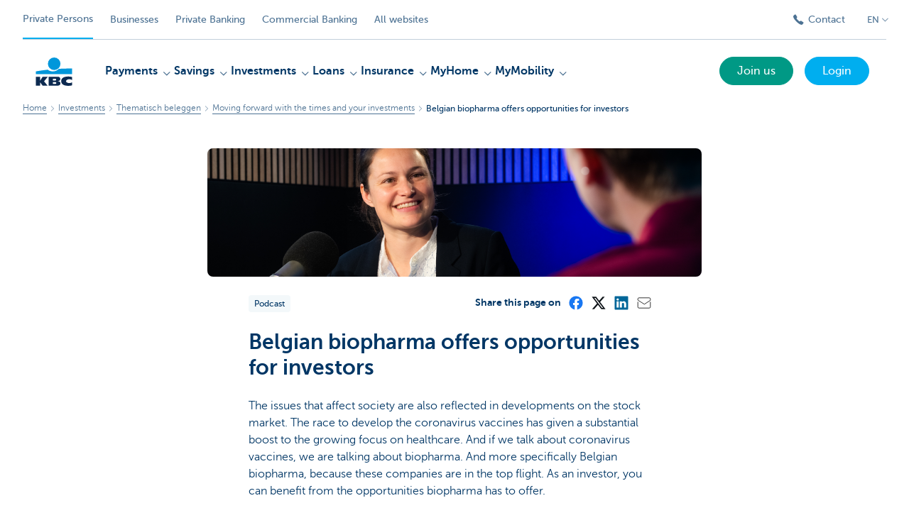

--- FILE ---
content_type: text/html; charset=utf-8
request_url: https://www.kbc.be/retail/en/investments/thematic-investing/moving-forward-with-the-times-and-your-investments/belgian-biopharma-offers-opportunities-for-investors.html?zone=topnav
body_size: 31086
content:



<!DOCTYPE html>
<html lang="en" class="no-js mdrn aem__author--classicui aem-design aem-design--particulieren">

<script type="application/javascript">
    var featureFlags = {"youtubeCookieConsent":true,"contentSyncEnabled":true,"TrustBuilder":true,"searchBarTopNavigation":true,"fpidCookie":true,"branchesV2Index":true,"formSubmitToApi":true};
</script>
<head>
    <title>Belgian biopharma offers opportunities for investors - KBC Banking & Insurance</title>

<meta http-equiv="X-UA-Compatible" content="IE=edge,chrome=1">
<meta http-equiv="content-type" content="text/html; charset=UTF-8"/>

<meta name="title" content="Belgian biopharma offers opportunities for investors - KBC Banking & Insurance"/>
<meta name="description" content="Belgian biopharma offers opportunities for investors">
<meta http-equiv="last-modified" content="Thu, 23 Mar 2023 09:53:13 GMT"/>

<meta name="viewport" content="width=device-width, initial-scale=1.0">
<meta name="HandheldFriendly" content="true">
<meta name="MobileOptimized" content="320">

<link rel="canonical" href="https://www.kbcbrussels.be/retail/en/investments/thematic-investing/moving-forward-with-the-times-and-your-investments/belgian-biopharma-offers-opportunities-for-investors.html"/>
<link rel="alternate" hreflang="de-be" href="https://www.kbc.be/privatkunden/de/anlegen/thematische-geldanlagen/als-anleger-mit-der-zukunft-gehen/belgische-biopharmazeutik-bietet-chancen-fur-anleger.html"/>
<link rel="alternate" hreflang="fr-be" href="https://www.kbc.be/particuliers/fr/placements/investissement-thematique/avancez-pour-investir-dans-avenir/industrie-biopharmaceutique-belge-recele-des-opportunites-pour-les-investisseurs.html"/>
<link rel="alternate" hreflang="en-be" href="https://www.kbc.be/retail/en/investments/thematic-investing/moving-forward-with-the-times-and-your-investments/belgian-biopharma-offers-opportunities-for-investors.html"/>
<link rel="alternate" hreflang="nl-be" href="https://www.kbc.be/particulieren/nl/beleggen/thematisch-beleggen/beweeg-mee-met-de-toekomst/podcast-belgische-trots-van-biopharma.html"/>
<meta name="robots" content="NOODP,NOYDIR,index,follow"/>
<meta name="browsermap.enabled" content="false"/>

<meta name="format-detection" content="telephone=no">



<meta name="twitter:card" content="summary"/>
<meta name="twitter:site" content="@KBC_BE"/>
<meta name="twitter:title" content="Belgian biopharma offers opportunities for investors - KBC Banking &amp; Insurance"/>
<meta name="twitter:description" content="Belgian biopharma offers opportunities for investors"/>
<meta name="twitter:image" content="https://wcmassets.kbc.be/content/dam/particulieren/nl/premium-banking/campagne-thematisch-beleggen/podcast-3/CTB_Liesbeth_Podcast_204x204_CIB.png/_jcr_content/renditions/cq5dam.web.960.9999.png.cdn.res/last-modified/1666260273560/cq5dam.web.960.9999.png"/>
<meta name="twitter:url" content="https://www.kbc.be/retail/en/investments/thematic-investing/moving-forward-with-the-times-and-your-investments/belgian-biopharma-offers-opportunities-for-investors.html"/>

<meta property="og:title" content="Belgian biopharma offers opportunities for investors - KBC Banking &amp; Insurance"/>
<meta property="og:site_name" content="KBC"/>
<meta property="og:url" content="https://www.kbc.be/retail/en/investments/thematic-investing/moving-forward-with-the-times-and-your-investments/belgian-biopharma-offers-opportunities-for-investors.html"/>
<meta property="og:description" content="Belgian biopharma offers opportunities for investors"/>
<meta property="og:image" content="https://wcmassets.kbc.be/content/dam/particulieren/nl/premium-banking/campagne-thematisch-beleggen/podcast-3/CTB_Liesbeth_Podcast_204x204_CIB.png/_jcr_content/renditions/cq5dam.web.1200.9999.png.cdn.res/last-modified/1666260273560/cq5dam.web.1200.9999.png"/>

    

<link rel="icon" type="image/x-icon" href="https://wcmassets.kbc.be/content/dam/kdl-assets/favicons/kbc/favicon.ico.cdn.res/last-modified/0/favicon.ico"/>
<link rel="shortcut icon" type="image/x-icon" href="https://wcmassets.kbc.be/content/dam/kdl-assets/favicons/kbc/favicon.ico.cdn.res/last-modified/0/favicon.ico"/>

<link rel="apple-touch-icon" sizes="114x114" href="https://wcmassets.kbc.be/content/dam/kdl-assets/logos/k/logos-kbc.svg.cdn.res/last-modified/1733244069305/logos-kbc.svg"/>
<link rel="apple-touch-icon" sizes="144x144" href="https://wcmassets.kbc.be/content/dam/kdl-assets/favicons/kbc/touch-144.png.cdn.res/last-modified/1731696615559/touch-144.png"/>

    

    


    




    
    
    <script data-script-clientlib type="text/javascript" src="https://wcmassets.kbc.be/etc.clientlibs/kbc/global/websites/fpid.min.ACSHASHbd2abb462fedb88d8c03d1cf7217f4a8.js"></script>






    
    <link data-link-clientlib rel="stylesheet" href="https://wcmassets.kbc.be/etc.clientlibs/kbc/components/websites/display-cookie-trustarc/loader.min.ACSHASHa0b2566880186ad21d19a59db52263cc.css" type="text/css"><script data-script-clientlib type="text/javascript" src="https://wcmassets.kbc.be/etc.clientlibs/kbc/components/websites/display-cookie-trustarc/loader.min.ACSHASHe8b154dc24b29d0f1e3b7b34bf30f344.js" defer></script>




    
    <script data-script-clientlib type="text/javascript" src="https://wcmassets.kbc.be/etc.clientlibs/kbc/global/websites/load.min.ACSHASH2f9fe7dcb61e98188fa475a856df0504.js"></script>



    
    <script data-script-clientlib type="text/javascript" src="https://wcmassets.kbc.be/etc.clientlibs/kbc/components/shared/global/head/globals.min.ACSHASHf50b1428093b72db43ef6b618095f5f1.js" defer></script><script data-script-clientlib type="text/javascript" src="https://wcmassets.kbc.be/etc.clientlibs/kbc/vendor/shared/jquery.min.ACSHASH2c3f93f38107999c6c106cba15295459.js" defer></script><script data-script-clientlib type="text/javascript" src="https://wcmassets.kbc.be/etc.clientlibs/kbc/components/shared/global/head.min.ACSHASH6eb1f4cff344d724477db0773f3328ea.js" defer></script><script data-script-clientlib type="text/javascript" src="https://wcmassets.kbc.be/etc.clientlibs/kbc/vendor/shared/modernizr.min.ACSHASH2f06bfbdc03b6c28f135a3f8893ced1b.js" defer></script><script data-script-clientlib type="text/javascript" src="https://wcmassets.kbc.be/etc.clientlibs/kbc/vendor/shared/enquire.min.ACSHASH3875f09577a561b3a2e3499baddc3c61.js" defer></script><script data-script-clientlib type="text/javascript" src="https://wcmassets.kbc.be/etc.clientlibs/kbc/components/websites/device-detection.min.ACSHASH5826ad2837613f217d6c378b80df848e.js" defer></script><script data-script-clientlib type="text/javascript" src="https://wcmassets.kbc.be/etc.clientlibs/kbc/vendor/shared/jquery-extensions/jquery-custom-extensions.min.ACSHASHf96060aa1d6f82883706d8fb7c46ccf1.js" defer></script><script data-script-clientlib type="text/javascript" src="https://wcmassets.kbc.be/etc.clientlibs/kbc/global/websites/head.min.ACSHASHca0b4db3145a42bab171229b6a037e41.js" defer></script>



    
    <script data-script-clientlib type="text/javascript" src="https://wcmassets.kbc.be/etc.clientlibs/kbc/components/websites/redirect.min.ACSHASHca17e63a43ed0b2e2f7541e69f9b321c.js"></script>



<link rel="preload" href="https://wcmassets.kbc.be/etc.clientlibs/kbc/fonts/websites/museo/resources/font/museosans-300-webfont.woff2" as="font" type="font/woff2" crossorigin/>
<link rel="preload" href="https://wcmassets.kbc.be/etc.clientlibs/kbc/fonts/websites/museo/resources/font/museosans-500-webfont.woff2" as="font" type="font/woff2" crossorigin/>
<link rel="preload" href="https://wcmassets.kbc.be/etc.clientlibs/kbc/fonts/websites/museo/resources/font/museosans-700-webfont.woff2" as="font" type="font/woff2" crossorigin/>





    
    <link data-link-clientlib rel="stylesheet" href="https://wcmassets.kbc.be/etc.clientlibs/kbc/vendor/shared/jquery.min.ACSHASHd41d8cd98f00b204e9800998ecf8427e.css" type="text/css"><link data-link-clientlib rel="stylesheet" href="https://wcmassets.kbc.be/etc.clientlibs/kbc/components/shared/global/head.min.ACSHASHedae3a9dd6da2862b56b747132455fdd.css" type="text/css"><link data-link-clientlib rel="stylesheet" href="https://wcmassets.kbc.be/etc.clientlibs/kbc/components/websites/device-detection.min.ACSHASH1f8e278e7f1c6f868c2c3dc8f49371c1.css" type="text/css"><link data-link-clientlib rel="stylesheet" href="https://wcmassets.kbc.be/etc.clientlibs/kbc/global/websites/head.min.ACSHASH6d1330f512cfd258336aefc5edbf149c.css" type="text/css">



    
    <link data-link-clientlib rel="stylesheet" href="https://wcmassets.kbc.be/etc.clientlibs/kbc/components/websites/cta-button.min.ACSHASHf8fe93bf10545b8ac8797515ca581896.css" type="text/css"><link data-link-clientlib rel="stylesheet" href="https://wcmassets.kbc.be/etc.clientlibs/settings/wcm/designs/particulieren/clientlibs/main.min.ACSHASH762f42f4ad80653615252938c2e4d1af.css" type="text/css">




<script type="text/javascript" data-layer-name="digitalData">
    var digitalData = digitalData || {};digitalData.page = digitalData.page || {};digitalData.page.pageInfo = digitalData.page.pageInfo || {};digitalData.page.attributes = digitalData.page.attributes || {};digitalData.product = digitalData.product || [];digitalData.event=digitalData.event || [];digitalData.event[0]=digitalData.event[0] || {};digitalData.event[0].eventInfo = digitalData.event[0].eventInfo || {};digitalData.user = digitalData.user || {};digitalData.user.initiative = digitalData.user.initiative || {};digitalData.user.attributes = digitalData.user.attributes || {};digitalData.page.pageInfo.issueDate = "202303281051";digitalData.page.attributes.language = "en";digitalData.page.pageInfo.pillar = "prod";digitalData.page.attributes.title = "Belgian biopharma offers opportunities for investors";digitalData.page.pageInfo.pageID = "beleggen/thematisch-beleggen/podcast-belgische-trots-van-biopharma";digitalData.page.pageInfo.pageType = "helpmechoose";digitalData.page.attributes.digitalChannel = "web_particulieren.kbc.be";digitalData.page.attributes.companyCode = "0001";digitalData.page.attributes.digitalAssetCode = "0001";digitalData.page.attributes.platformCode = "0002";digitalData.page.attributes.systemCode = "0001";digitalData.event[0].eventInfo.eventCode = "0164";digitalData.event[0].eventInfo.eventTypeCode = "0001";digitalData.event[0].eventInfo.eventSubTypeCode = "0001";digitalData.event[0].eventInfo.eventNameCode = "0002";digitalData.event[0].eventInfo.eventDetailCode = "0000";digitalData.event[0].eventInfo.eventDetail = "helpmechoose";digitalData.event[0].eventInfo.eventLinkValue = "na";digitalData.event[0].eventInfo.eventLifeCycleCode = "na";digitalData.user.initiative.offerCode = "na";digitalData.user.initiative.contentCode = "na";digitalData.user.initiative.treatmentCode = "na";digitalData.page.attributes.pageZone = "na";digitalData.page.attributes.pageZonePosition = "na";digitalData.page.attributes.contentTag = "na";digitalData.page.attributes.touchTagCode = "na";digitalData.user.attributes.loggedIn = "not logged in";digitalData.user.attributes.marketing = "na";digitalData.page.attributes.ABTest = "na";digitalData.page.attributes.ABVersion = "na";digitalData.page.attributes.distributorCode = "01";digitalData.page.attributes.segmentCode = "PPS";digitalData.event[0].eventInfo.eventJourneyCode = "na";digitalData.page.attributes.siteToolCode = "Na";digitalData.page.attributes.siteToolTypeCode = "Na";digitalData.page.attributes.siteToolStatusCode = "Na";</script>
<script async src="//assets.adobedtm.com/launch-EN0f6839f46e854ca791823915d04fd52b.min.js"></script>

    <script src="https://wcmassets.kbc.be/etc.clientlibs/kbc/vendor/websites/adobe-target-async.min.ACSHASH87dc28862eeb37139cc08aac07ec9d42.js"></script>



    
    
    <script data-script-clientlib type="text/javascript" src="https://wcmassets.kbc.be/etc.clientlibs/kbc/components/websites/adobe-target/prd.min.ACSHASH615f1ef8e3c96c5541dbeaa59dd2efc9.js" defer></script>






    <link rel="search" type="application/opensearchdescription+xml" href="https://www.kbc.be/retail/en/investments/thematic-investing/moving-forward-with-the-times-and-your-investments/belgian-biopharma-offers-opportunities-for-investors.opensearchdescription.xml" title="Search"/>
    <script type="application/ld+json">{
  "@context": "http://schema.org",
  "@type": "NewsArticle",
  "author": {
    "@type": "Organization",
    "logo": {
      "@type": "ImageObject",
      "url": "https://wcmassets.kbc.be/content/dam/kdl-assets/favicons/kbc/touch-144.png"
    },
    "name": "KBC Banking \u0026 Insurance"
  },
  "name": "podcast-belgische-trots-van-biopharma",
  "mainEntity": {
    "@type": "WebPage",
    "mainEntityOfPage": "https://www.kbc.be/retail/en/investments/thematic-investing/moving-forward-with-the-times-and-your-investments/belgian-biopharma-offers-opportunities-for-investors.html"
  },
  "datePublished": "20-10-2022",
  "headline": "The issues that affect society are also reflected in developments on the stock market. The race to develop the coronavirus vaccines has given a substantial boost to the growing focus on healthcare. And if we talk about coronavirus vaccines, we are talking about biopharma. And more specifically Belgian biopharma, because these companies are in the top flight. As an investor, you can benefit from the opportunities biopharma has to offer. ",
  "image": {
    "@type": "ImageObject",
    "url": "https://wcmassets.kbc.be/content/dam/particulieren/nl/premium-banking/campagne-thematisch-beleggen/podcast-3/CTB_Liesbeth_Podcast_204x204_CIB.png/_jcr_content/renditions/cq5dam.web.2000.9999.png.cdn.res/last-modified/1666260273560/cq5dam.web.2000.9999.png"
  },
  "publisher": {
    "@type": "Organization",
    "logo": {
      "@type": "ImageObject",
      "url": "https://wcmassets.kbc.be/content/dam/kdl-assets/favicons/kbc/touch-144.png"
    },
    "name": "KBC Banking \u0026 Insurance"
  },
  "dateModified": "Thu, 23 Mar 2023 09:53:13 GMT"
}</script>

</head>

<body tabindex="-1" data-basename="particulieren" class="device--desktop os--windows aem-body ">

<div id="process-conditional-profiles"><div data-conditional-profiles="{&#34;profiles&#34;:[{&#34;id&#34;:&#34;deviceIsPhone&#34;,&#34;script&#34;:&#34;return jsKbc.deviceDetection.isPhone;&#34;},{&#34;id&#34;:&#34;deviceIsTablet&#34;,&#34;script&#34;:&#34;return jsKbc.deviceDetection.isTablet;&#34;},{&#34;id&#34;:&#34;deviceIsPC&#34;,&#34;script&#34;:&#34;return jsKbc.deviceDetection.isDesktop;&#34;},{&#34;id&#34;:&#34;androidPhone&#34;,&#34;script&#34;:&#34;return jsKbc.deviceDetection.isAndroid \u0026\u0026 jsKbc.deviceDetection.isPhone;&#34;},{&#34;id&#34;:&#34;androidTablet&#34;,&#34;script&#34;:&#34;return jsKbc.deviceDetection.isAndroid \u0026\u0026 jsKbc.deviceDetection.isTablet;&#34;},{&#34;id&#34;:&#34;iOSPhone&#34;,&#34;script&#34;:&#34;return jsKbc.deviceDetection.isIOS \u0026\u0026 jsKbc.deviceDetection.isPhone;&#34;},{&#34;id&#34;:&#34;iOSPad&#34;,&#34;script&#34;:&#34;return jsKbc.deviceDetection.isIOS \u0026\u0026 jsKbc.deviceDetection.isTablet;&#34;},{&#34;id&#34;:&#34;winPhone&#34;,&#34;script&#34;:&#34;return jsKbc.deviceDetection.isWindowsPhone;&#34;},{&#34;id&#34;:&#34;acceptedDisclaimer&#34;,&#34;script&#34;:&#34;return jsKbc.disclaimer.accepted;&#34;},{&#34;id&#34;:&#34;URLParameterMatch&#34;,&#34;script&#34;:&#34;return jsKbc.deviceDetection.hasParameterUrl(config);&#34;},{&#34;id&#34;:&#34;oldBrowserIE&#34;,&#34;script&#34;:&#34;return jsKbc.deviceDetection.isIE \u0026\u0026 jsKbc.deviceDetection.versionIE \u003c 9;&#34;},{&#34;id&#34;:&#34;cvIsUploaded&#34;,&#34;script&#34;:&#34;return !!localStorage.getItem(\u0027cv_matchingData\u0027);&#34;}]}"></div></div>

<div class="customprint">
    <img class="header__image-print" src="https://wcmassets.kbc.be/content/dam/particulieren/nl/premium-banking/campagne-thematisch-beleggen/podcast-3/CTB_Liesbeth_Podcast_204x204_CIB.png/_jcr_content/renditions/cq5dam.web.480.9999.png.cdn.res/last-modified/1666260273560/cq5dam.web.480.9999.png"/>

<div class="header__image header__image--vertical-top header__image--horizontal-center" style="background-image: url('https://wcmassets.kbc.be/content/dam/particulieren/nl/premium-banking/campagne-thematisch-beleggen/podcast-3/CTB_Liesbeth_Podcast_204x204_CIB.png/_jcr_content/renditions/cq5dam.web.480.9999.png.cdn.res/last-modified/1666260273560/cq5dam.web.480.9999.png');" data-behaviour="responsiveHeader" data-responsive-background data-backgroundSmall="https://wcmassets.kbc.be/content/dam/particulieren/nl/premium-banking/campagne-thematisch-beleggen/podcast-3/CTB_Liesbeth_Podcast_204x204_CIB.png/_jcr_content/renditions/cq5dam.web.680.9999.png.cdn.res/last-modified/1666260273560/cq5dam.web.680.9999.png" data-backgroundMedium="https://wcmassets.kbc.be/content/dam/particulieren/nl/premium-banking/campagne-thematisch-beleggen/podcast-3/CTB_Liesbeth_Podcast_204x204_CIB.png/_jcr_content/renditions/cq5dam.web.960.9999.png.cdn.res/last-modified/1666260273560/cq5dam.web.960.9999.png" data-backgroundLarge="https://wcmassets.kbc.be/content/dam/particulieren/nl/premium-banking/campagne-thematisch-beleggen/podcast-3/CTB_Liesbeth_Podcast_204x204_CIB.png/_jcr_content/renditions/cq5dam.web.1200.9999.png.cdn.res/last-modified/1666260273560/cq5dam.web.1200.9999.png" data-backgroundLargest="https://wcmassets.kbc.be/content/dam/particulieren/nl/premium-banking/campagne-thematisch-beleggen/podcast-3/CTB_Liesbeth_Podcast_204x204_CIB.png/_jcr_content/renditions/cq5dam.web.2000.9999.png.cdn.res/last-modified/1666260273560/cq5dam.web.2000.9999.png" data-component-type="hero-image">
    <div class="header__overlay"></div>
</div>

    <img class="logo" src="https://wcmassets.kbc.be/content/dam/kdl-assets/logos/k/logos-kbc.svg.cdn.res/last-modified/1733244069305/logos-kbc.svg" alt="logo"/>
</div>






    
    <link data-link-clientlib rel="stylesheet" href="https://wcmassets.kbc.be/etc.clientlibs/kbc/components/websites/error-message.min.ACSHASHaed46a23904711855f591a97d9252611.css" type="text/css"><link data-link-clientlib rel="stylesheet" href="https://wcmassets.kbc.be/etc.clientlibs/kbc/components/websites/mini-button.min.ACSHASHf4fcd5d73caf851a46584c2156e7c424.css" type="text/css"><script data-script-clientlib type="text/javascript" src="https://wcmassets.kbc.be/etc.clientlibs/kbc/components/websites/error-message.min.ACSHASH42200efc44206ef873f5ece2c27f9093.js" defer></script><script data-script-clientlib type="text/javascript" src="https://wcmassets.kbc.be/etc.clientlibs/kbc/components/websites/page-zone.min.ACSHASHf18d1aed4d7a1a36e40ce1813a3344ec.js" defer></script>



<div id="site-reliability-system-message" class="aem__system-message">
    <div class="aem__system-message__content">
        <div class="aem__system-message__content__icon__error"><svg xmlns="http://www.w3.org/2000/svg" viewBox="0 0 24 24" width="24" height="24"><!--{"metaAttributes":{"multicolor":false,"glyph":false,"rotatable":false,"deprecated":false,"rename":false,"themeable":false,"low-quality":false,"custom-viewport":false,"lottie":false}}--><g class="nc-icon-wrapper" transform="translate(2.3999999999999995 2.3999999999999995) scale(0.8)" stroke-linecap="round" stroke-linejoin="round" stroke-width="1.3" fill="#000000" stroke="#000000"><circle cx="12" cy="12" r="11" fill="none" stroke="#000000" stroke-miterlimit="10"/> <line data-color="color-2" x1="12" y1="7" x2="12" y2="13" fill="none" stroke-miterlimit="10"/> <circle data-color="color-2" data-stroke="none" cx="12" cy="17" r="1" stroke="none"/></g></svg>
        </div>
        <div class="aem__system-message__content__container aem-mini-button">
            <div class="aem__system-message__content__error">Something went wrong. The page is temporarily unavailable.</div>
        </div>
    </div>
    <a class="aem__system-message__close-button" aria-label="close notification" tabindex="0">
        <div id="system-message-close-button" class="aem__system-message__content__icon__close"><svg xmlns="http://www.w3.org/2000/svg" width="24" height="24" viewBox="0 0 24 24"><!--{"metaAttributes":{"multicolor":false,"glyph":false,"rotatable":false,"deprecated":false,"rename":false,"themeable":false,"low-quality":false,"custom-viewport":false,"lottie":false}}--><path id="Path_17008" data-name="Path 17008" d="M14,14l-4-4" fill="none" stroke="#000" stroke-linecap="round" stroke-linejoin="round"/><path id="Path_17009" data-name="Path 17009" d="M10,14l4-4" fill="none" stroke="#000" stroke-linecap="round" stroke-linejoin="round"/></svg></div>
    </a>
</div>

<div class="header container responsivegrid">

    
    
    
    
    <link data-link-clientlib rel="stylesheet" href="https://wcmassets.kbc.be/etc.clientlibs/kbc/components/websites/layoutcontainer.min.ACSHASHa33f4d30b495eb644af19a29df6efa1f.css" type="text/css">


    
    
    
    <div class="layoutContainer">
        <div id="container-9ae7afb4d6" data-component-type="container" class="cmp-container ">

            

            
            <div class="header header--transparent header--text-primary-dark">

<div id="skip-link">
    <a href="#main-content" class="screenreader-text">Skip to main content</a>
</div>
<header class="site__header aem-site__header" data-component-type="header">
    

    <div class="top-navigation__container" data-page-zone="topnav" data-component-type="top-navigation">
        <div class="row">
            <div class="grid">
                <div class="top-navigation top-navigation--with-searchbar">
                    
<div class="site-switch" data-component-type="site-switch">
    


    

    
        
            <div class="site-switch__item site-switch__item--active">
                
                <span class="site-switch__link">
                    Private Persons
                </span>
            </div>
        
            <div class="site-switch__item site-switch__item">
                <a class="site-switch__link" href="/business/en.html?zone=topnav" target="_self" data-analytics-track="cta-click" data-analytics-cta-type="SiteSwitch" data-analytics-cta-name="Ondernemen" data-component-tracking-click="ea36016a-9846-4d84-ac05-0434067e9c5b">Businesses
                </a>
                
            </div>
        
            <div class="site-switch__item site-switch__item">
                <a class="site-switch__link" href="/private-banking/en.html?zone=topnav" target="_self" data-analytics-track="cta-click" data-analytics-cta-type="SiteSwitch" data-analytics-cta-name="PrivateBanking" data-component-tracking-click="1c4cb1a1-c851-441f-b110-91be3a5f8d38">Private Banking
                </a>
                
            </div>
        
            <div class="site-switch__item site-switch__item">
                <a class="site-switch__link" href="/corporate/en.html?zone=topnav" target="_self" data-analytics-track="cta-click" data-analytics-cta-type="SiteSwitch" data-analytics-cta-name="CorporateBanking" data-component-tracking-click="8db93451-1ff4-4979-bc63-aa5099e44d0a">Commercial Banking
                </a>
                
            </div>
        
        <div class="site-switch__item" data-menu-dropdown="parent">
            <a class="site-switch__link" href="/retail/en/info/all-websites.html">
                All websites
            </a>
        </div>
    
</div>

    
    <script data-script-clientlib type="text/javascript" src="https://wcmassets.kbc.be/etc.clientlibs/kbc/components/websites/dropdown-menu.min.ACSHASH98a11d80c0a485d3f2587de7f5266222.js" defer></script>




                    <div class="top-navigation__items">
                        <div class="top-navigation__searchbar">
                            

<form data-minlength="3" data-component-type="searchbar" data-analytics-track="form-submit" data-analytics-submit-type="CTA Search Button" data-analytics-submit-destination="/content/particulieren/en/Search.html" data-component-tracking-id="edc01b73-4d5d-4b36-872b-260eecc668fe" class="aem-searchbar" action="/retail/en/Search.html" data-behaviour="search-bar" data-zoneable autocomplete="off">
    
    <script type="text/javascript">
        var digitalData = digitalData || {};
        digitalData.component = digitalData.component || {};
    </script>

    
        <script type="text/javascript" data-layer-name="componentDigitalData">
            digitalData.component["edc01b73-4d5d-4b36-872b-260eecc668fe"] = (function() {
                var digitalData = digitalData || {};digitalData.event=digitalData.event || [];digitalData.event[0]=digitalData.event[0] || {};digitalData.event[0].eventInfo = digitalData.event[0].eventInfo || {};digitalData.page = digitalData.page || {};digitalData.page.attributes = digitalData.page.attributes || {};digitalData.user = digitalData.user || {};digitalData.user.attributes = digitalData.user.attributes || {};digitalData.event[0].eventInfo.eventCode = "0106";digitalData.event[0].eventInfo.eventTypeCode = "0002";digitalData.event[0].eventInfo.eventSubTypeCode = "0010";digitalData.event[0].eventInfo.eventNameCode = "0011";digitalData.event[0].eventInfo.eventDetailCode = "na";digitalData.event[0].eventInfo.eventDetail = "na";digitalData.page.attributes.siteToolCode = "0007";digitalData.page.attributes.siteToolTypeCode = "0002";digitalData.page.attributes.siteToolStatusCode = "0007";digitalData.user.attributes.loggedIn = "not logged in";
                return digitalData;
            })();
        </script>
    

    <div class="aem-searchbar__wrapper">
        <div class="aem-searchbar__input-wrapper">
            <input class="aem-searchbar__input" name="q" maxlength="250" placeholder="Search..." type="search"/>
            <ul class="aem-autocompleter"></ul>
            <button aria-label="Clear the searchbar" data-clear class="aem-searchbar__clear-button" type="button">
                <div class="aem-searchbar__clear-circle">
                    <svg viewBox="0 0 24 24" aria-hidden="true" class="aem-searchbar__clear-icon">
                        <path d="M14,14l-4-4" fill="none" stroke="#000" stroke-linecap="round" stroke-linejoin="round"/>
                        <path d="M10,14l4-4" fill="none" stroke="#000" stroke-linecap="round" stroke-linejoin="round"/>
                    </svg>
                </div>
            </button>
        </div>
        <button aria-label="Submit the search request" class="aem-searchbar__button" type="submit">
            <svg aria-hidden="true" viewBox="0 0 24 24">
                <line x1="21.01" y1="21.01" x2="15.3" y2="15.3" stroke-width="1.6" stroke-linecap="round" stroke-linejoin="round"/>
                <circle cx="10.2" cy="10.2" r="7.21" stroke-width="1.6" stroke-linecap="round" stroke-linejoin="round"/>
            </svg>
        </button>
    </div>

</form>

    
    <link data-link-clientlib rel="stylesheet" href="https://wcmassets.kbc.be/etc.clientlibs/kbc/components/autocompleter-web.min.ACSHASHa1b26dc832bfd40fc2ec831db8af81dc.css" type="text/css"><script data-script-clientlib type="text/javascript" src="https://wcmassets.kbc.be/etc.clientlibs/kbc/components/websites/http-helper.min.ACSHASHc06e367876ed863d8b69ae6786639e0f.js" defer></script><script data-script-clientlib type="text/javascript" src="https://wcmassets.kbc.be/etc.clientlibs/kbc/components/kate-search-api.min.ACSHASH1c5972195806dfda9028c31e705129d5.js" defer></script><script data-script-clientlib type="text/javascript" src="https://wcmassets.kbc.be/etc.clientlibs/kbc/components/autocompleter-web.min.ACSHASH6b6fb50e5eb70094a547c9722bf88388.js" defer></script>



    
    <link data-link-clientlib rel="stylesheet" href="https://wcmassets.kbc.be/etc.clientlibs/kbc/components/websites/searchbar.min.ACSHASH22636d9bcf1000b695008b3170858d70.css" type="text/css"><script data-script-clientlib type="text/javascript" src="https://wcmassets.kbc.be/etc.clientlibs/kbc/components/websites/searchbar.min.ACSHASHf5001b48765418675090a22aa7399f06.js" defer></script>



                        </div>
                        <div class="top-navigation__links">
                            <a class="top-navigation__link" title="Contact" href="/retail/en/contact.html">
                                <i class="icon icon--phone3"></i>
                                <span>Contact</span>
                            </a>
                        </div>

                        <div class="languagenav show-on--desktop show-on nav--language--dropdown"><div class="nav--language" role="navigation" data-component-type="languagenav" data-menu-dropdown="parent">
    <button class="nav--language__list-item nav--language__list-item--trigger" data-menu-dropdown="trigger" aria-expanded="false" aria-haspopup="true" aria-controls="language-nav-list">
        <span>EN</span>
        <i class="icon icon--down"></i>
        <i class="icon icon--down-bold"></i>
    </button>
    <ul class="nav--language__list" data-menu-dropdown="list" id="language-nav-list">
        <li class="nav--language__list-item">
            <a title="Podcast: Belgische trots van Biopharma" data-menu-dropdown="item" data-lang="nl" href="/particulieren/nl/beleggen/thematisch-beleggen/beweeg-mee-met-de-toekomst/podcast-belgische-trots-van-biopharma.html?zone=topnav">
                <span>NL</span>
            </a>
        </li>
    
        <li class="nav--language__list-item">
            <a title="Podcast: L&amp;rsquo;industrie biopharmaceutique belge rec&amp;egrave;le des opportunit&amp;eacute;s pour les investisseurs" data-menu-dropdown="item" data-lang="fr" href="/particuliers/fr/placements/investissement-thematique/avancez-pour-investir-dans-avenir/industrie-biopharmaceutique-belge-recele-des-opportunites-pour-les-investisseurs.html?zone=topnav">
                <span>FR</span>
            </a>
        </li>
    
        <li class="nav--language__list-item">
            <a title="Belgische Biopharmazeutik bietet Chancen f&amp;uuml;r Anleger" data-menu-dropdown="item" data-lang="de" href="/privatkunden/de/anlegen/thematische-geldanlagen/als-anleger-mit-der-zukunft-gehen/belgische-biopharmazeutik-bietet-chancen-fur-anleger.html?zone=topnav">
                <span>DE</span>
            </a>
        </li>
    
        
    </ul>
</div>


    
    


</div>

                    </div>
                </div>
            </div>
        </div>
    </div>

    
    
    




    
    <div class="brand__row__container brand__row__container--dropdownnav" data-component-type="header">
    <div class="nav__backdrop"></div>
    <div class="row brand__row brand__row--dropdownnav">
        <div class="grid aem-mobile-header">
            <div class="logo">
<a href="/retail/en.html?zone=topnav" class="aem-logo" data-component-type="navigation-logo">
    <span class="sr-only">KBC Particulieren</span>
    <?xml version="1.0" encoding="UTF-8"?>
<svg xmlns="http://www.w3.org/2000/svg" width="320" height="320" version="1.1" viewBox="0 0 320 320"><!--{"metaAttributes":{"multicolor":true,"glyph":false,"rotatable":false,"deprecated":false,"rename":false,"themeable":false,"low-quality":false,"custom-viewport":false,"lottie":false}}-->
  <circle cx="161.47" cy="104.35" r="44.2" fill="#0097db"/>
  <path d="M194.06,140.12c-8.42,9.13-23.27,18.26-42.32,18.26-14.78,0-27.51-5.75-35.61-12.13-48.25,5.06-84.14,12.24-84.14,12.24v19.54l255.99-.03v-40.29s-43.86-.27-93.92,2.41h0Z" fill="#0097db"/>
  <path d="M62.41,235.16v23.81h-30.41v-63.34h30.41v28.5h.18l17.9-28.5h36.46l-26.7,32.74,25.2,30.6h-34.8l-18.02-23.81h-.22Z" fill="#0d2a50"/>
  <path d="M288,256.35c-7.18,2.19-16.61,3.49-25.05,3.49-30.08,0-52.18-8.55-52.18-33.42,0-22.48,21.41-32.24,50.68-32.24,8.13,0,18.47.9,26.55,3.48v21.77c-6-3.63-11.99-5.89-20.57-5.89-11.17,0-22.32,5.5-22.32,13.48s11.11,13.48,22.32,13.48c8.44,0,14.57-2.34,20.56-5.8v21.66h.01Z" fill="#0d2a50"/>
  <path d="M121.93,195.63h61.48c15.97,0,21.2,6.21,21.2,15.88,0,10.82-9.67,15.52-19.61,16.06v.18c10.2.8,20.14,1.95,20.14,14.72,0,8.34-5.23,16.5-22.79,16.5h-60.41v-63.34h-.01ZM152.34,246.09h15.86c5.95,0,7.97-2.46,7.97-6.1s-2.04-6.25-7.9-6.25h-15.92v12.35h-.01ZM152.34,222.47h15.15c5.85,0,8.15-2.37,8.15-6.01,0-4.17-2.31-6.25-7.72-6.25h-15.57v12.26h0Z" fill="#0d2a50"/>
  
</svg>
</a>

</div>
<div class="mobiletile site-switch base">
<div class="aem-main-nav__mobile-tile" data-menu-dropdown="parent">
    <button class="aem-main-nav__mobile-tile__trigger" data-mobile-tile="site-switch" data-menu-dropdown="trigger" aria-expanded="false" aria-haspopup="true" aria-controls="site-switch-list">
            <span class="aem-main-nav__mobile-tile__text" data-mobile-tile="site-switch">Private Persons</span>
        <i class="icon icon--down"></i>
        <i class="icon icon--down-bold"></i>
    </button>
    <ul class="aem-main-nav__mobile-tile__list" data-menu-dropdown="list" id="site-switch-list">
        
            <li class="aem-main-nav__mobile-tile__list-item aem-main-nav__mobile-tile__list-item--active">
                <p class="aem-main-nav__mobile-tile__text aem-main-nav__mobile-tile__text--active">Private Persons</p>
            </li>
            
        
            
            <li class="aem-main-nav__mobile-tile__list-item">
                <a class="aem-main-nav__mobile-tile__text" data-menu-dropdown="item" target="_self" data-analytics-track="cta-click" data-analytics-cta-type="SiteSwitch" data-analytics-cta-name="Ondernemen" data-component-tracking-click="ea36016a-9846-4d84-ac05-0434067e9c5b" href="/business/en.html?zone=mobile-menu">Businesses</a>
            </li>
        
            
            <li class="aem-main-nav__mobile-tile__list-item">
                <a class="aem-main-nav__mobile-tile__text" data-menu-dropdown="item" target="_self" data-analytics-track="cta-click" data-analytics-cta-type="SiteSwitch" data-analytics-cta-name="PrivateBanking" data-component-tracking-click="1c4cb1a1-c851-441f-b110-91be3a5f8d38" href="/private-banking/en.html?zone=mobile-menu">Private Banking</a>
            </li>
        
            
            <li class="aem-main-nav__mobile-tile__list-item">
                <a class="aem-main-nav__mobile-tile__text" data-menu-dropdown="item" target="_self" data-analytics-track="cta-click" data-analytics-cta-type="SiteSwitch" data-analytics-cta-name="CorporateBanking" data-component-tracking-click="8db93451-1ff4-4979-bc63-aa5099e44d0a" href="/corporate/en.html?zone=mobile-menu">Commercial Banking</a>
            </li>
        
        <li class="aem-main-nav__mobile-tile__list-item">
            <a class="aem-main-nav__mobile-tile__text" data-menu-dropdown="item" href="/retail/en/info/all-websites.html">All websites</a>
        </li>
    </ul>
</div>
</div>
<script type="text/javascript" data-layer-name="componentDigitalData">
        var digitalData = digitalData || {};
        digitalData.component = digitalData.component || {};
        
        digitalData.component['834029fe-9e32-4e5b-92d8-34ce8e76178a'] = (function () {
            var digitalData = digitalData || {};digitalData.event=digitalData.event || [];digitalData.event[0]=digitalData.event[0] || {};digitalData.event[0].eventInfo = digitalData.event[0].eventInfo || {};digitalData.user = digitalData.user || {};digitalData.user.attributes = digitalData.user.attributes || {};digitalData.event[0].eventInfo.eventCode = "0123";digitalData.event[0].eventInfo.eventTypeCode = "0002";digitalData.event[0].eventInfo.eventSubTypeCode = "0010";digitalData.event[0].eventInfo.eventNameCode = "0039";digitalData.event[0].eventInfo.eventDetailCode = "na";digitalData.user.attributes.loggedIn = "not logged in";
                    return digitalData;
                
        })();
        </script>



<button class="nav--trigger js-toggle" data-target="main-menu" data-toggle-menu="mobile-navigation-open" data-slide-speed="0" data-analytics-track='cta-click' data-analytics-cta-type='CTA Mobile Menu Button' data-analytics-cta-name="" data-component-tracking-click="834029fe-9e32-4e5b-92d8-34ce8e76178a" role="button" aria-expanded="false" aria-controls="main-menu" data-component-type="mobile-menu">
    <span class="aem-menu-text">MENU</span>
    
    <span class="aem-icon__menu"><svg xmlns="http://www.w3.org/2000/svg" viewBox="0 0 24 24" width="24" height="24"><!--{"metaAttributes":{"multicolor":false,"glyph":false,"rotatable":false,"deprecated":false,"rename":false,"themeable":false,"low-quality":false,"custom-viewport":false,"lottie":false}}--><g class="nc-icon-wrapper" transform="translate(2.3999999999999995 2.3999999999999995) scale(0.8)" stroke-linecap="round" stroke-linejoin="round" stroke-width="1.3" fill="#000000" stroke="#000000"><line data-color="color-2" fill="none" stroke-miterlimit="10" x1="1" y1="12" x2="23" y2="12"/> <line fill="none" stroke="#000000" stroke-miterlimit="10" x1="1" y1="5" x2="23" y2="5"/> <line fill="none" stroke="#000000" stroke-miterlimit="10" x1="1" y1="19" x2="23" y2="19"/></g></svg></span>
    
    <span class="aem-icon__cancel"><svg xmlns="http://www.w3.org/2000/svg" width="24" height="24" viewBox="0 0 24 24"><!--{"metaAttributes":{"multicolor":false,"glyph":false,"rotatable":false,"deprecated":false,"rename":false,"themeable":false,"low-quality":false,"custom-viewport":false,"lottie":false}}--><path d="M19.9,4.1,4.1,19.9" fill="none" stroke="#000" stroke-linecap="round" stroke-linejoin="round"/><path d="M19.9,19.9,4.1,4.1" fill="none" stroke="#000" stroke-linecap="round" stroke-linejoin="round"/></svg></span>
</button>
<div class="site__header__mobile show-on show-on--mobile show-on--tablet">
                <span class="homebanking-button-placeholder homebanking-button--mobile"><script type="text/javascript" data-layer-name="componentDigitalData">
        var digitalData = digitalData || {};
        digitalData.component = digitalData.component || {};
        
        digitalData.component['389f3cde-7810-4e0c-ba99-ac11f74f8d1c'] = (function () {
            var digitalData = digitalData || {};digitalData.event=digitalData.event || [];digitalData.event[0]=digitalData.event[0] || {};digitalData.event[0].eventInfo = digitalData.event[0].eventInfo || {};digitalData.page = digitalData.page || {};digitalData.page.attributes = digitalData.page.attributes || {};digitalData.user = digitalData.user || {};digitalData.user.attributes = digitalData.user.attributes || {};digitalData.event[0].eventInfo.eventCode = "0106";digitalData.event[0].eventInfo.eventTypeCode = "0002";digitalData.event[0].eventInfo.eventSubTypeCode = "0010";digitalData.event[0].eventInfo.eventNameCode = "0035";digitalData.event[0].eventInfo.eventDetailCode = "na";digitalData.event[0].eventInfo.eventDetail = "na";digitalData.event[0].eventInfo.eventLinkValue = "na";digitalData.page.attributes.siteToolCode = "0011";digitalData.page.attributes.siteToolTypeCode = "0002";digitalData.page.attributes.siteToolStatusCode = "0007";digitalData.user.attributes.loggedIn = "not logged in";
                    return digitalData;
                
        })();
        </script>
<a href="https://www.kbc.be/en/processes/login/bank-on-your-computer.html?zone=topnav" class="btn btn--touch visible-on visible-on--inline-block visible-on--desktop" data-analytics-track='cta-click' data-component-type="homebanking-button" data-analytics-cta-type='Homebanking button' data-analytics-cta-name='https://www.kbc.be/en/processes/login/bank-on-your-computer.html?zone=topnav' data-component-tracking-click="389f3cde-7810-4e0c-ba99-ac11f74f8d1c">
        <span>Login</span>
    </a>

    <a href="https://www.kbc.be/en/processes/login/bank-on-your-android-phone.html?zone=topnav" class="btn btn--touch visible-on visible-on--inline-block visible-on--smartphone--android" data-analytics-track='cta-click' data-analytics-cta-type='Homebanking button' data-analytics-cta-name='https://www.kbc.be/en/processes/login/bank-on-your-android-phone.html?zone=topnav' data-component-tracking-click="389f3cde-7810-4e0c-ba99-ac11f74f8d1c">
        <span> Login</span>
    </a>

    <a href="https://www.kbc.be/en/processes/login/bank-on-your-iphone.html?zone=topnav" class="btn btn--touch visible-on visible-on--inline-block visible-on--smartphone--ios" data-analytics-track='cta-click' data-analytics-cta-type='Homebanking button' data-analytics-cta-name='https://www.kbc.be/en/processes/login/bank-on-your-iphone.html?zone=topnav' data-component-tracking-click="389f3cde-7810-4e0c-ba99-ac11f74f8d1c">
        <span> Login</span>
    </a>

    <a href="https://www.kbc.be/en/processes/login/bank-on-your-windows-phone.html?zone=topnav" class="btn btn--touch visible-on visible-on--inline-block visible-on--smartphone--windows" data-analytics-track='cta-click' data-analytics-cta-type='Homebanking button' data-analytics-cta-name='https://www.kbc.be/en/processes/login/bank-on-your-windows-phone.html?zone=topnav' data-component-tracking-click="389f3cde-7810-4e0c-ba99-ac11f74f8d1c">
        <span> Login</span>
    </a>

    <a href="https://www.kbc.be/en/processes/login/bank-on-your-tablet.html?zone=topnav" class="btn btn--touch visible-on visible-on--inline-block visible-on--tablet--android" data-analytics-track='cta-click' data-analytics-cta-type='Homebanking button' data-analytics-cta-name='https://www.kbc.be/en/processes/login/bank-on-your-tablet.html?zone=topnav' data-component-tracking-click="389f3cde-7810-4e0c-ba99-ac11f74f8d1c">
        <span>Login</span>
    </a>

    <a href="https://www.kbc.be/en/processes/login/bank-on-your-ipad.html?zone=topnav" class="btn btn--touch visible-on visible-on--inline-block visible-on--tablet--ios" data-analytics-track='cta-click' data-analytics-cta-type='Homebanking button' data-analytics-cta-name='https://www.kbc.be/en/processes/login/bank-on-your-ipad.html?zone=topnav' data-component-tracking-click="389f3cde-7810-4e0c-ba99-ac11f74f8d1c">
        <span>Login</span>
    </a>
</span>
</div>
        </div>
        <div class="grid brand__grid">
            <nav id="main-menu" class="nav--main aem-main-nav">
    
    
    <link data-link-clientlib rel="stylesheet" href="https://wcmassets.kbc.be/etc.clientlibs/kbc/components/websites/main-navigation.min.ACSHASH65ee82538ff85131d9805f54ba484b6f.css" type="text/css"><script data-script-clientlib type="text/javascript" src="https://wcmassets.kbc.be/etc.clientlibs/kbc/components/websites/main-navigation.min.ACSHASH9c302bfd824269c4eb8192c41da1c161.js" defer></script>


<ul class="aem-main-nav__list" data-component-type="desktop-mainnav">
    <li data-mainnav-item class="aem-main-nav__list__item ">
        
        <button data-mainnav-item-action data-mainnav-click data-target="menu-item--222846275" aria-controls="menu-item--222846275" aria-haspopup="true" aria-expanded="false">
            <span data-mainnav-click>Payments</span>
            <i class="icon icon--down-bold" data-mainnav-click></i>
        </button>
        <div class="aem-main-nav__block" id="menu-item--222846275" aria-hidden="true" data-mainnav-block>
            <div class="aem-main-nav__block__title">
                <a href="https://www.kbc.be/retail/en/payments.html?zone=topnav">Payments</a>
                
            </div>
            <div class="aem-main-nav__block__columns">
                <div class="aem-main-nav__block__columns__column">
                    <div class="aem-main-nav__block__columns__column__title">
                        
                        <a href="/retail/en/payments.html?zone=topnav">Day-to-day banking</a>
                    </div>

                    <div class="aem-main-nav__block__columns__column__item" aria-selected="false">
                        <a href="https://www.kbc.be/retail/en/payments/current-accounts.html?zone=topnav">Current accounts</a>
                    </div>
<div class="aem-main-nav__block__columns__column__item" aria-selected="false">
                        <a href="https://www.kbc.be/retail/en/products/payments/current-accounts/young-person-s-account.html?zone=topnav">For young people</a>
                    </div>
<div class="aem-main-nav__block__columns__column__item" aria-selected="false">
                        <a href="https://www.kbc.be/retail/en/payments/payment-cards.html?zone=topnav">Payment cards</a>
                    </div>
<div class="aem-main-nav__block__columns__column__item" aria-selected="false">
                        <a href="https://www.kbc.be/retail/en/products/payments/current-accounts/overdraft-facility.html?zone=topnav">Going overdrawn</a>
                    </div>
<div class="aem-main-nav__block__columns__column__item" aria-selected="false">
                        <a href="https://www.kbc.be/retail/en/payments/cash.html?zone=topnav">Cash</a>
                    </div>

                    <div class="aem-main-nav__block__columns__column__show-more">
                        <a href="/retail/en/payments.html?zone=topnav">Show more</a>
                    </div>
                </div>
<div class="aem-main-nav__block__columns__column">
                    <div class="aem-main-nav__block__columns__column__title">
                        
                        <a href="/retail/en/payments/self-banking.html?zone=topnav">100% digital</a>
                    </div>

                    <div class="aem-main-nav__block__columns__column__item" aria-selected="false">
                        <a href="https://www.kbc.be/retail/en/products/payments/self-banking/on-your-smartphone.html?zone=topnav">Banking on your phone</a>
                    </div>
<div class="aem-main-nav__block__columns__column__item" aria-selected="false">
                        <a href="https://www.kbc.be/retail/en/products/payments/self-banking/on-your-tablet-or-pc.html?zone=topnav">Banking on your tablet or PC</a>
                    </div>
<div class="aem-main-nav__block__columns__column__item" aria-selected="false">
                        <a href="https://www.kbc.be/retail/en/payments/betaalmethodes.html?zone=topnav">Other ways to pay</a>
                    </div>

                    <div class="aem-main-nav__block__columns__column__show-more">
                        <a href="/retail/en/payments/self-banking.html?zone=topnav">Show more</a>
                    </div>
                </div>
<div class="aem-main-nav__block__columns__column">
                    <div class="aem-main-nav__block__columns__column__title">
                        Other people also viewed...
                        
                    </div>

                    <div class="aem-main-nav__block__columns__column__item" aria-selected="false">
                        <a href="https://www.kbc.be/retail/en/products/payments/self-banking/on-your-smartphone/mobile/mobilepay.html?zone=topnav">Convenient online shopping</a>
                    </div>
<div class="aem-main-nav__block__columns__column__item" aria-selected="false">
                        <a href="https://www.kbc.be/retail/en/payments/payment-cards/debit-cards/personalised-bank-card.html?zone=topnav">Putting a photo on your debit card</a>
                    </div>
<div class="aem-main-nav__block__columns__column__item" aria-selected="false">
                        <a href="/retail/en/product/betalen/betaalkaarten/kredietkaarten-en-prepaid-kaarten/voordelen-kredietkaart.html?zone=topnav">Extensive cover with the KBC credit card </a>
                    </div>
<div class="aem-main-nav__block__columns__column__item" aria-selected="false">
                        <a href="https://www.kbc.be/retail/en/products/payments/self-banking/on-your-smartphone/mobile/mobile-faq/deals.html?zone=topnav">Kate Coins</a>
                    </div>
<div class="aem-main-nav__block__columns__column__item" aria-selected="false">
                        <a href="https://www.kbc.be/retail/en/info/secure4u.html?zone=topnav">Online safety and security</a>
                    </div>

                    
                </div>
<div class="aem-main-nav__block__columns__column aem-main-nav__block__columns__column--separated">
                    <div class="aem-main-nav__block__columns__column__title">
                        For businesses
                        
                    </div>

                    <div class="aem-main-nav__block__columns__column__item" aria-selected="false">
                        <a href="https://www.kbc.be/business/en/products/making-and-receiving-payments/business-accounts/business-pro-account.html?zone=topnav">Business account</a>
                    </div>
<div class="aem-main-nav__block__columns__column__item" aria-selected="false">
                        <a href="https://www.kbc.be/business/en/payments.html?zone=topnav">Paying and getting paid</a>
                    </div>
<div class="aem-main-nav__block__columns__column__item" aria-selected="false">
                        <a href="https://www.kbc.be/business/en/online-banking-for-businesses.html?zone=topnav">Online banking </a>
                    </div>
<div class="aem-main-nav__block__columns__column__item" aria-selected="false">
                        <a href="https://www.kbc.be/business/en/key-moments/additional-services.html?zone=topnav">Tools for your administration</a>
                    </div>

                    
                </div>

            </div>
        </div>
    </li>

    <li data-mainnav-item class="aem-main-nav__list__item ">
        
        <button data-mainnav-item-action data-mainnav-click data-target="menu-item-1679453669" aria-controls="menu-item-1679453669" aria-haspopup="true" aria-expanded="false">
            <span data-mainnav-click>Savings</span>
            <i class="icon icon--down-bold" data-mainnav-click></i>
        </button>
        <div class="aem-main-nav__block" id="menu-item-1679453669" aria-hidden="true" data-mainnav-block>
            <div class="aem-main-nav__block__title">
                <a href="https://www.kbc.be/retail/en/savings.html?zone=topnav">Savings</a>
                
            </div>
            <div class="aem-main-nav__block__columns">
                <div class="aem-main-nav__block__columns__column">
                    <div class="aem-main-nav__block__columns__column__title">
                        
                        <a href="/retail/en/savings/savings-accounts.html?zone=topnav">Savings accounts</a>
                    </div>

                    <div class="aem-main-nav__block__columns__column__item" aria-selected="false">
                        <a href="/retail/en/product/sparen/spaarrekeningen/spaarrekening.html?zone=topnav">Free savings account</a>
                    </div>
<div class="aem-main-nav__block__columns__column__item" aria-selected="false">
                        <a href="/retail/en/product/sparen/spaarrekeningen/groeispaarrekening.html?zone=topnav">Saving for your child or someone else</a>
                    </div>
<div class="aem-main-nav__block__columns__column__item" aria-selected="false">
                        <a href="/retail/en/product/sparen/spaarrekeningen/huurwaarborgspaarrekening.html?zone=topnav">Security deposit</a>
                    </div>
<div class="aem-main-nav__block__columns__column__item" aria-selected="false">
                        <a href="/retail/en/product/sparen/spaarrekeningen/pamperrekening.html?zone=topnav">Kids account</a>
                    </div>

                    <div class="aem-main-nav__block__columns__column__show-more">
                        <a href="/retail/en/savings/savings-accounts.html?zone=topnav">Show more</a>
                    </div>
                </div>
<div class="aem-main-nav__block__columns__column">
                    <div class="aem-main-nav__block__columns__column__title">
                        
                        <a href="/retail/en/pension-saving.html?zone=topnav">Pension saving</a>
                    </div>

                    <div class="aem-main-nav__block__columns__column__item" aria-selected="false">
                        <a href="https://www.kbc.be/retail/en/pension-saving.html?zone=topnav">Pension saving</a>
                    </div>
<div class="aem-main-nav__block__columns__column__item" aria-selected="false">
                        <a href="https://www.kbc.be/retail/en/pension-saving/pension-savings-fund.html?zone=topnav">Pension savings fund</a>
                    </div>
<div class="aem-main-nav__block__columns__column__item" aria-selected="false">
                        <a href="https://www.kbc.be/retail/en/pension-saving/pension-savings-insurance-plan.html?zone=topnav">Pension savings insurance plan</a>
                    </div>

                    <div class="aem-main-nav__block__columns__column__show-more">
                        <a href="/retail/en/savings/learning-tax-efficient.html?zone=topnav">Show more</a>
                    </div>
                </div>
<div class="aem-main-nav__block__columns__column">
                    <div class="aem-main-nav__block__columns__column__title">
                        
                        <a href="/retail/en/savings/tax-efficient-saving.html?zone=topnav">Long-term saving</a>
                    </div>

                    <div class="aem-main-nav__block__columns__column__item" aria-selected="false">
                        <a href="/retail/en/sparen/wat-betekent-langetermijnsparen.html?zone=topnav">Long-term saving</a>
                    </div>
<div class="aem-main-nav__block__columns__column__item" aria-selected="false">
                        <a href="/retail/en/pensioensparen/pensioenspaarverzekering/home-long-term-plan.html?zone=topnav">(class 21) Savings insurance plan</a>
                    </div>
<div class="aem-main-nav__block__columns__column__item" aria-selected="false">
                        <a href="/retail/en/product/sparen/tak-23/life-long-term-fund-plan.html?zone=topnav">Unit-linked life insurance (class 23)</a>
                    </div>

                    
                </div>
<div class="aem-main-nav__block__columns__column aem-main-nav__block__columns__column--separated">
                    <div class="aem-main-nav__block__columns__column__title">
                        For businesses
                        
                    </div>

                    <div class="aem-main-nav__block__columns__column__item" aria-selected="false">
                        <a href="https://www.kbc.be/business/en/articles/einde-ondernemerscarriere/retirement/a-supplementary-pension-for-all-self-employed-individuals.html?zone=topnav">Tax-efficient pension saving</a>
                    </div>
<div class="aem-main-nav__block__columns__column__item" aria-selected="false">
                        <a href="https://www.kbc.be/business/en/products/insurance/insuring-yourself-and-your-staff/your-family/poz.html?zone=topnav">Supplementary pension scheme for the self-employed using PAS</a>
                    </div>
<div class="aem-main-nav__block__columns__column__item" aria-selected="false">
                        <a href="https://www.kbc.be/business/en/products/insurance/insuring-yourself-and-your-staff/your-family/ips-individual-pension-scheme.html?zone=topnav">Supplementary pension scheme for company managers using IPS</a>
                    </div>

                    
                </div>

            </div>
        </div>
    </li>

    <li data-mainnav-item class="aem-main-nav__list__item ">
        
        <button data-mainnav-item-action data-mainnav-click data-target="menu-item-153522118" aria-controls="menu-item-153522118" aria-haspopup="true" aria-expanded="false">
            <span data-mainnav-click>Investments</span>
            <i class="icon icon--down-bold" data-mainnav-click></i>
        </button>
        <div class="aem-main-nav__block" id="menu-item-153522118" aria-hidden="true" data-mainnav-block>
            <div class="aem-main-nav__block__title">
                <a href="https://www.kbc.be/retail/en/investments.html?zone=topnav">Investments</a>
                
            </div>
            <div class="aem-main-nav__block__columns">
                <div class="aem-main-nav__block__columns__column">
                    <div class="aem-main-nav__block__columns__column__title">
                        
                        <a href="/retail/en/investments/experienced.html?zone=topnav">Growing your wealth as an investor</a>
                    </div>

                    <div class="aem-main-nav__block__columns__column__item" aria-selected="false">
                        <a href="/retail/en/proces/beleggen/fundfinder.html?zone=topnav">Finding investments</a>
                    </div>
<div class="aem-main-nav__block__columns__column__item" aria-selected="false">
                        <a href="https://www.kbc.be/retail/en/investments/smart-investing.html?zone=topnav">Having investments made for you</a>
                    </div>
<div class="aem-main-nav__block__columns__column__item" aria-selected="false">
                        <a href="https://www.kbc.be/retail/en/investments/shares/online-trading.html?zone=topnav">Making your own investments with Bolero</a>
                    </div>
<div class="aem-main-nav__block__columns__column__item" aria-selected="false">
                        <a href="https://www.kbc.be/retail/en/investments/buy-fund-investments.html?zone=topnav">Topping up investment funds</a>
                    </div>
<div class="aem-main-nav__block__columns__column__item" aria-selected="false">
                        <a href="https://www.kbc.be/retail/en/investments/thematic-investing.html?zone=topnav">Thematic investing</a>
                    </div>
<div class="aem-main-nav__block__columns__column__item" aria-selected="false">
                        <a href="https://www.kbc.be/retail/en/investments/track-your-investments-in-mobile-and-touch.html?zone=topnav">Keep track of investments</a>
                    </div>
<div class="aem-main-nav__block__columns__column__item" aria-selected="false">
                        <a href="/retail/en/beleggen/duurzaam-beleggen.html?zone=topnav">Responsible investment</a>
                    </div>

                    <div class="aem-main-nav__block__columns__column__show-more">
                        <a href="/retail/en/investments/experienced.html?zone=topnav">Show more</a>
                    </div>
                </div>
<div class="aem-main-nav__block__columns__column">
                    <div class="aem-main-nav__block__columns__column__title">
                        
                        <a href="/retail/en/investments/new.html?zone=topnav">Take your first steps as an investor</a>
                    </div>

                    <div class="aem-main-nav__block__columns__column__item" aria-selected="false">
                        <a href="https://www.kbc.be/retail/en/investments/investment-plan.html?zone=topnav">KBC Investment Plan</a>
                    </div>
<div class="aem-main-nav__block__columns__column__item" aria-selected="false">
                        <a href="https://www.kbc.be/retail/en/investments/investing-for-a-child.html?zone=topnav">Investing for a child</a>
                    </div>
<div class="aem-main-nav__block__columns__column__item" aria-selected="false">
                        <a href="https://www.kbc.be/retail/en/investments/investing-for-beginners.html?zone=topnav">Investing for beginners</a>
                    </div>
<div class="aem-main-nav__block__columns__column__item" aria-selected="false">
                        <a href="https://www.kbc.be/retail/en/investments/learn.html?zone=topnav">Learn more about investing</a>
                    </div>
<div class="aem-main-nav__block__columns__column__item" aria-selected="false">
                        <a href="https://www.kbc.be/retail/en/investments/invest-your-spare-change.html?zone=topnav">Spare change investing</a>
                    </div>
<div class="aem-main-nav__block__columns__column__item" aria-selected="false">
                        <a href="https://www.kbc.be/retail/en/savings/learning/saving-and-investing.html?zone=topnav">Why combining saving and investing</a>
                    </div>

                    <div class="aem-main-nav__block__columns__column__show-more">
                        <a href="/retail/en/investments/new.html?zone=topnav">Show more</a>
                    </div>
                </div>
<div class="aem-main-nav__block__columns__column">
                    <div class="aem-main-nav__block__columns__column__title">
                        
                        <a href="/private-banking/en.html?zone=topnav">Large fortunes</a>
                    </div>

                    <div class="aem-main-nav__block__columns__column__item" aria-selected="false">
                        <a href="https://www.kbc.be/private-banking/en.html?zone=topnav">Private Banking</a>
                    </div>

                    
                </div>
<div class="aem-main-nav__block__columns__column aem-main-nav__block__columns__column--separated">
                    <div class="aem-main-nav__block__columns__column__title">
                        For businesses
                        
                    </div>

                    <div class="aem-main-nav__block__columns__column__item" aria-selected="false">
                        <a href="https://www.kbc.be/business/en/products/saving-and-investing/business-invest-service.html?zone=topnav">Leave the investing to our experts</a>
                    </div>
<div class="aem-main-nav__block__columns__column__item" aria-selected="false">
                        <a href="https://www.kbc.be/business/en/products/saving-and-investing/wealth-management-expert-for-businesses.html?zone=topnav">Investing with personal advice</a>
                    </div>
<div class="aem-main-nav__block__columns__column__item" aria-selected="false">
                        <a href="https://www.kbc.be/business/en/products/saving-and-investing/bolero.html?zone=topnav">Making your own investments with Bolero </a>
                    </div>

                    
                </div>

            </div>
        </div>
    </li>

    <li data-mainnav-item class="aem-main-nav__list__item ">
        
        <button data-mainnav-item-action data-mainnav-click data-target="menu-item--1922365346" aria-controls="menu-item--1922365346" aria-haspopup="true" aria-expanded="false">
            <span data-mainnav-click>Loans</span>
            <i class="icon icon--down-bold" data-mainnav-click></i>
        </button>
        <div class="aem-main-nav__block" id="menu-item--1922365346" aria-hidden="true" data-mainnav-block>
            <div class="aem-main-nav__block__title">
                <a href="https://www.kbc.be/retail/en/loans.html?zone=topnav">Loans</a>
                
            </div>
            <div class="aem-main-nav__block__columns">
                <div class="aem-main-nav__block__columns__column">
                    <div class="aem-main-nav__block__columns__column__title">
                        
                        <a href="/retail/en/loans/home.html?zone=topnav">For your home</a>
                    </div>

                    <div class="aem-main-nav__block__columns__column__item" aria-selected="false">
                        <a href="https://www.kbc.be/retail/en/loans/home/mortgage-loan.html?zone=topnav">Mortgage loan</a>
                    </div>
<div class="aem-main-nav__block__columns__column__item" aria-selected="false">
                        <a href="https://www.kbc.be/retail/en/loans/home/bridging-loan.html?zone=topnav">Bridging loan</a>
                    </div>
<div class="aem-main-nav__block__columns__column__item" aria-selected="false">
                        <a href="https://www.kbc.be/retail/en/loans/home/renovation-loan.html?zone=topnav">Renovation loan</a>
                    </div>
<div class="aem-main-nav__block__columns__column__item" aria-selected="false">
                        <a href="https://www.kbc.be/retail/en/loans/home/green-energy-loan.html?zone=topnav">Energy loan</a>
                    </div>
<div class="aem-main-nav__block__columns__column__item" aria-selected="false">
                        <a href="https://www.kbc.be/retail/en/loans/home/home-interior-loan.html?zone=topnav">Home interior loan</a>
                    </div>
<div class="aem-main-nav__block__columns__column__item" aria-selected="false">
                        <a href="https://www.kbc.be/retail/en/loans/home/garden-loan.html?zone=topnav">Patio or garden loan</a>
                    </div>

                    <div class="aem-main-nav__block__columns__column__show-more">
                        <a href="/retail/en/loans/lenen-voor-je-woning.html?zone=topnav">Show more</a>
                    </div>
                </div>
<div class="aem-main-nav__block__columns__column">
                    <div class="aem-main-nav__block__columns__column__title">
                        
                        <a href="/retail/en/loans/vehicle.html?zone=topnav">For your vehicle</a>
                    </div>

                    <div class="aem-main-nav__block__columns__column__item" aria-selected="false">
                        <a href="https://www.kbc.be/retail/en/loans/vehicle/car-loan-petrol-diesel.html?zone=topnav">Fossil-fuel car</a>
                    </div>
<div class="aem-main-nav__block__columns__column__item" aria-selected="false">
                        <a href="https://www.kbc.be/retail/en/loans/vehicle/borrow-hybrid-car.html?zone=topnav">Plug-in hybrid car</a>
                    </div>
<div class="aem-main-nav__block__columns__column__item" aria-selected="false">
                        <a href="https://www.kbc.be/retail/en/loans/vehicle/electric-vehicle-loan.html?zone=topnav">100% Electric car</a>
                    </div>
<div class="aem-main-nav__block__columns__column__item" aria-selected="false">
                        <a href="https://www.kbc.be/retail/en/loans/vehicle.html?zone=topnav">Bicycle, scooter or motorbike</a>
                    </div>
<div class="aem-main-nav__block__columns__column__item" aria-selected="false">
                        <a href="https://www.kbc.be/retail/en/loans/vehicle.html?zone=topnav">Mobile home, trailer, caravan or boat</a>
                    </div>
<div class="aem-main-nav__block__columns__column__item" aria-selected="false">
                        <a href="https://www.kbc.be/retail/en/loans/vehicle/car-loan-plus.html?zone=topnav">Car Loan Plus</a>
                    </div>

                    <div class="aem-main-nav__block__columns__column__show-more">
                        <a href="/retail/en/loans/vehicle.html?zone=topnav">Show more</a>
                    </div>
                </div>
<div class="aem-main-nav__block__columns__column">
                    <div class="aem-main-nav__block__columns__column__title">
                        
                        <a href="/retail/en/loans/for-you-or-your-family.html?zone=topnav">For other purposes</a>
                    </div>

                    <div class="aem-main-nav__block__columns__column__item" aria-selected="false">
                        <a href="https://www.kbc.be/retail/en/loans/personal-loan.html?zone=topnav">For small expenses, studies, holidays ...</a>
                    </div>
<div class="aem-main-nav__block__columns__column__item" aria-selected="false">
                        <a href="https://www.kbc.be/retail/en/products/payments/payment-cards/credit-cards-and-prepaid-cards/kbc-flex-budget.html?zone=topnav">Flexible credit card repayment</a>
                    </div>
<div class="aem-main-nav__block__columns__column__item" aria-selected="false">
                        <a href="https://www.kbc.be/retail/en/products/payments/current-accounts/overdraft-facility.html?zone=topnav">Going overdrawn on your current account</a>
                    </div>

                    <div class="aem-main-nav__block__columns__column__show-more">
                        <a href="/retail/en/loans/for-you-or-your-family.html?zone=topnav">Show more</a>
                    </div>
                </div>
<div class="aem-main-nav__block__columns__column aem-main-nav__block__columns__column--separated">
                    <div class="aem-main-nav__block__columns__column__title">
                        For businesses
                        
                    </div>

                    <div class="aem-main-nav__block__columns__column__item" aria-selected="false">
                        <a href="https://www.kbc.be/business/en/products/credit/comparing-credit-for-company-cars.html?zone=topnav">Obtaining finance for your company car(s)</a>
                    </div>
<div class="aem-main-nav__block__columns__column__item" aria-selected="false">
                        <a href="https://www.kbc.be/business/en/products/credit/compare-business-facilities-credit.html?zone=topnav">Obtaining finance your business equipment</a>
                    </div>
<div class="aem-main-nav__block__columns__column__item" aria-selected="false">
                        <a href="https://www.kbc.be/business/en/financing/working-capital.html?zone=topnav">Obtaining finance for your working capital</a>
                    </div>
<div class="aem-main-nav__block__columns__column__item" aria-selected="false">
                        <a href="https://www.kbc.be/business/en/products/credit/compare-real-estate-credit-facilities.html?zone=topnav">Obtaining finance for real estate</a>
                    </div>

                    
                </div>

            </div>
        </div>
    </li>

    <li data-mainnav-item class="aem-main-nav__list__item ">
        
        <button data-mainnav-item-action data-mainnav-click data-target="menu-item--2069069548" aria-controls="menu-item--2069069548" aria-haspopup="true" aria-expanded="false">
            <span data-mainnav-click>Insurance</span>
            <i class="icon icon--down-bold" data-mainnav-click></i>
        </button>
        <div class="aem-main-nav__block" id="menu-item--2069069548" aria-hidden="true" data-mainnav-block>
            <div class="aem-main-nav__block__title">
                <a href="https://www.kbc.be/retail/en/insurance.html?zone=topnav">Insurance</a>
                
            </div>
            <div class="aem-main-nav__block__columns">
                <div class="aem-main-nav__block__columns__column">
                    <div class="aem-main-nav__block__columns__column__title">
                        
                        <a href="/retail/en/insurance/home.html?zone=topnav">Insuring your home</a>
                    </div>

                    <div class="aem-main-nav__block__columns__column__item" aria-selected="false">
                        <a href="/retail/en/verzekeren/wonen/brandverzekering-kiezen.html?zone=topnav">Home insurance</a>
                    </div>
<div class="aem-main-nav__block__columns__column__item" aria-selected="false">
                        <a href="https://www.kbc.be/retail/en/insurance/home/homeassistance.html?zone=topnav">Assistance insurance</a>
                    </div>
<div class="aem-main-nav__block__columns__column__item" aria-selected="false">
                        <a href="https://www.kbc.be/retail/en/insurance/home/loan-balance-insurance.html?zone=topnav">Loan balance insurance</a>
                    </div>
<div class="aem-main-nav__block__columns__column__item" aria-selected="false">
                        <a href="https://www.kbc.be/retail/en/insurance/home/what-insurance-for-my-home.html?zone=topnav">Which insurance cover for your home</a>
                    </div>

                    <div class="aem-main-nav__block__columns__column__show-more">
                        <a href="/retail/en/insurance/home.html?zone=topnav">Show more</a>
                    </div>
                </div>
<div class="aem-main-nav__block__columns__column">
                    <div class="aem-main-nav__block__columns__column__title">
                        
                        <a href="/retail/en/insurance/vehicle.html?zone=topnav">Insuring your vehicle</a>
                    </div>

                    <div class="aem-main-nav__block__columns__column__item" aria-selected="false">
                        <a href="https://www.kbc.be/retail/en/insurance/vehicle/car-insurance.html?zone=topnav">Car insurance</a>
                    </div>
<div class="aem-main-nav__block__columns__column__item" aria-selected="false">
                        <a href="https://www.kbc.be/retail/en/insurance/vehicle/electric-car-insurance.html?zone=topnav">Electric car insurance</a>
                    </div>
<div class="aem-main-nav__block__columns__column__item" aria-selected="false">
                        <a href="https://www.kbc.be/retail/en/insurance/vehicle/bicycle-insurance.html?zone=topnav">Bicycle insurance</a>
                    </div>
<div class="aem-main-nav__block__columns__column__item" aria-selected="false">
                        <a href="https://www.kbc.be/retail/en/insurance/vehicle/insurance-for-your-scooter-or-speed-pedelec.html?zone=topnav">Moped insurance</a>
                    </div>
<div class="aem-main-nav__block__columns__column__item" aria-selected="false">
                        <a href="https://www.kbc.be/retail/en/insurance/vehicle/motorcycle-insurance.html?zone=topnav">Motorcycle insurance</a>
                    </div>
<div class="aem-main-nav__block__columns__column__item" aria-selected="false">
                        <a href="https://www.kbc.be/retail/en/insurance/vehicle/car-claims.html?zone=topnav">Damage or theft</a>
                    </div>
<div class="aem-main-nav__block__columns__column__item" aria-selected="false">
                        <a href="https://www.kbc.be/retail/en/insurance/vehicle.html?zone=topnav">Find the insurance that fits you</a>
                    </div>

                    <div class="aem-main-nav__block__columns__column__show-more">
                        <a href="/retail/en/insurance/vehicle.html?zone=topnav">Show more</a>
                    </div>
                </div>
<div class="aem-main-nav__block__columns__column">
                    <div class="aem-main-nav__block__columns__column__title">
                        
                        <a href="/retail/en/insurance/family.html?zone=topnav">Insuring yourself or your family</a>
                    </div>

                    <div class="aem-main-nav__block__columns__column__item" aria-selected="false">
                        <a href="https://www.kbc.be/retail/en/insurance/family/travel-insurance.html?zone=topnav">Travel insurance</a>
                    </div>
<div class="aem-main-nav__block__columns__column__item" aria-selected="false">
                        <a href="https://www.kbc.be/retail/en/insurance/family/your-family-insurance.html?zone=topnav">Family insurance</a>
                    </div>
<div class="aem-main-nav__block__columns__column__item" aria-selected="false">
                        <a href="https://www.kbc.be/retail/en/insurance/family/hospitalisation-insurance.html?zone=topnav">Hospitalisation insurance</a>
                    </div>
<div class="aem-main-nav__block__columns__column__item" aria-selected="false">
                        <a href="https://www.kbc.be/retail/en/insurance/family/accident-insurance.html?zone=topnav">Accident insurance</a>
                    </div>
<div class="aem-main-nav__block__columns__column__item" aria-selected="false">
                        <a href="https://www.kbc.be/retail/en/insurance/family/life-insurance.html?zone=topnav">Life insurance (death cover)</a>
                    </div>
<div class="aem-main-nav__block__columns__column__item" aria-selected="false">
                        <a href="https://www.kbc.be/retail/en/insurance/family/funeral-insurance.html?zone=topnav">Funeral insurance</a>
                    </div>
<div class="aem-main-nav__block__columns__column__item" aria-selected="false">
                        <a href="https://www.kbc.be/retail/en/investments/why-choose-a-life-insurance-policy.html?zone=topnav">Life insurance</a>
                    </div>
<div class="aem-main-nav__block__columns__column__item" aria-selected="false">
                        <a href="https://www.kbc.be/retail/en/insurance/family/cybersecure-insurance.html?zone=topnav">Online fraud insurance</a>
                    </div>

                    <div class="aem-main-nav__block__columns__column__show-more">
                        <a href="/retail/en/insurance/family.html?zone=topnav">Show more</a>
                    </div>
                </div>
<div class="aem-main-nav__block__columns__column aem-main-nav__block__columns__column--separated">
                    <div class="aem-main-nav__block__columns__column__title">
                        For businesses
                        
                    </div>

                    <div class="aem-main-nav__block__columns__column__item" aria-selected="false">
                        <a href="https://www.kbc.be/business/en/insurance/liability-and-legal-assistance.html?zone=topnav">Liability &amp; legal assistance</a>
                    </div>
<div class="aem-main-nav__block__columns__column__item" aria-selected="false">
                        <a href="https://www.kbc.be/business/en/insurance/bodily-injury-and-consequences.html?zone=topnav">Bodily injury</a>
                    </div>
<div class="aem-main-nav__block__columns__column__item" aria-selected="false">
                        <a href="https://www.kbc.be/business/en/insurance/material-damage-and-consequences.html?zone=topnav">Material damage</a>
                    </div>
<div class="aem-main-nav__block__columns__column__item" aria-selected="false">
                        <a href="https://www.kbc.be/retail/en/insurance/insurance-claims.html?zone=topnav">Filing a claim</a>
                    </div>

                    
                </div>

            </div>
        </div>
    </li>

    <li data-mainnav-item class="aem-main-nav__list__item ">
        
        <button data-mainnav-item-action data-mainnav-click data-target="menu-item-220819888" aria-controls="menu-item-220819888" aria-haspopup="true" aria-expanded="false">
            <span data-mainnav-click>MyHome</span>
            <i class="icon icon--down-bold" data-mainnav-click></i>
        </button>
        <div class="aem-main-nav__block" id="menu-item-220819888" aria-hidden="true" data-mainnav-block>
            <div class="aem-main-nav__block__title">
                <a href="https://www.kbc.be/retail/en/thema/myhome.html?zone=topnav">MyHome</a>
                
            </div>
            <div class="aem-main-nav__block__columns">
                <div class="aem-main-nav__block__columns__column">
                    <div class="aem-main-nav__block__columns__column__title">
                        
                        <a href="/retail/en/thema/myhome.html?zone=topnav">KBC supports you at every stage</a>
                    </div>

                    <div class="aem-main-nav__block__columns__column__item" aria-selected="false">
                        <a href="https://www.kbc.be/retail/en/loans/home/huis-kopen-zonder-zorgen.html?zone=topnav">Buying a home</a>
                    </div>
<div class="aem-main-nav__block__columns__column__item" aria-selected="false">
                        <a href="https://www.kbc.be/retail/en/loans/home/renovation.html?zone=topnav">Renovating your home</a>
                    </div>
<div class="aem-main-nav__block__columns__column__item" aria-selected="false">
                        <a href="https://www.kbc.be/retail/en/loans/home/make-home-more-energy-efficient.html?zone=topnav">Making your home energy efficient</a>
                    </div>

                    <div class="aem-main-nav__block__columns__column__show-more">
                        <a href="/retail/en/thema/myhome.html?zone=topnav">Show more</a>
                    </div>
                </div>
<div class="aem-main-nav__block__columns__column">
                    <div class="aem-main-nav__block__columns__column__title">
                        
                        
                    </div>

                    
                    
                </div>
<div class="aem-main-nav__block__columns__column">
                    <div class="aem-main-nav__block__columns__column__title">
                        
                        
                    </div>

                    
                    
                </div>
<div class="aem-main-nav__block__columns__column">
                    <div class="aem-main-nav__block__columns__column__title">
                        
                        
                    </div>

                    
                    
                </div>

            </div>
        </div>
    </li>

    <li data-mainnav-item class="aem-main-nav__list__item ">
        
        <button data-mainnav-item-action data-mainnav-click data-target="menu-item--354545654" aria-controls="menu-item--354545654" aria-haspopup="true" aria-expanded="false">
            <span data-mainnav-click>MyMobility</span>
            <i class="icon icon--down-bold" data-mainnav-click></i>
        </button>
        <div class="aem-main-nav__block" id="menu-item--354545654" aria-hidden="true" data-mainnav-block>
            <div class="aem-main-nav__block__title">
                <a href="https://www.kbc.be/retail/en/thema/mymobility.html?zone=topnav">MyMobility</a>
                
            </div>
            <div class="aem-main-nav__block__columns">
                <div class="aem-main-nav__block__columns__column">
                    <div class="aem-main-nav__block__columns__column__title">
                        KBC helps you every step of the way with your mobility plan
                        
                    </div>

                    <div class="aem-main-nav__block__columns__column__item" aria-selected="false">
                        <a href="https://www.kbc.be/retail/en/thema/mymobility/product/car-sales.html?zone=topnav">MyMobility in KBC Mobile</a>
                    </div>
<div class="aem-main-nav__block__columns__column__item" aria-selected="false">
                        <a href="https://www.kbc.be/retail/en/loans/vehicle.html?zone=topnav">Borrowing for your vehicle</a>
                    </div>
<div class="aem-main-nav__block__columns__column__item" aria-selected="false">
                        <a href="https://www.kbc.be/retail/en/insurance/vehicle.html?zone=topnav">Insuring your vehicle</a>
                    </div>

                    
                </div>
<div class="aem-main-nav__block__columns__column">
                    <div class="aem-main-nav__block__columns__column__title">
                        
                        
                    </div>

                    
                    
                </div>
<div class="aem-main-nav__block__columns__column">
                    <div class="aem-main-nav__block__columns__column__title">
                        
                        
                    </div>

                    
                    
                </div>
<div class="aem-main-nav__block__columns__column">
                    <div class="aem-main-nav__block__columns__column__title">
                        
                        
                    </div>

                    
                    
                </div>

            </div>
        </div>
    </li>
</ul>



    
    




<div class="aem-main-nav__wrapper" data-component-type="mobile-mainnav">

    
    <div class="aem-main-nav__search">

<form data-minlength="3" data-component-type="searchbar" data-analytics-track="form-submit" data-analytics-submit-type="CTA Search Button" data-analytics-submit-destination="/content/particulieren/en/Search.html" data-component-tracking-id="edc01b73-4d5d-4b36-872b-260eecc668fe" class="aem-searchbar" action="/retail/en/Search.html" data-behaviour="search-bar" data-zoneable autocomplete="off">
    
    <script type="text/javascript">
        var digitalData = digitalData || {};
        digitalData.component = digitalData.component || {};
    </script>

    
        <script type="text/javascript" data-layer-name="componentDigitalData">
            digitalData.component["edc01b73-4d5d-4b36-872b-260eecc668fe"] = (function() {
                var digitalData = digitalData || {};digitalData.event=digitalData.event || [];digitalData.event[0]=digitalData.event[0] || {};digitalData.event[0].eventInfo = digitalData.event[0].eventInfo || {};digitalData.page = digitalData.page || {};digitalData.page.attributes = digitalData.page.attributes || {};digitalData.user = digitalData.user || {};digitalData.user.attributes = digitalData.user.attributes || {};digitalData.event[0].eventInfo.eventCode = "0106";digitalData.event[0].eventInfo.eventTypeCode = "0002";digitalData.event[0].eventInfo.eventSubTypeCode = "0010";digitalData.event[0].eventInfo.eventNameCode = "0011";digitalData.event[0].eventInfo.eventDetailCode = "na";digitalData.event[0].eventInfo.eventDetail = "na";digitalData.page.attributes.siteToolCode = "0007";digitalData.page.attributes.siteToolTypeCode = "0002";digitalData.page.attributes.siteToolStatusCode = "0007";digitalData.user.attributes.loggedIn = "not logged in";
                return digitalData;
            })();
        </script>
    

    <div class="aem-searchbar__wrapper">
        <div class="aem-searchbar__input-wrapper">
            <input class="aem-searchbar__input" name="q" maxlength="250" placeholder="Search..." type="search"/>
            <ul class="aem-autocompleter"></ul>
            <button aria-label="Clear the searchbar" data-clear class="aem-searchbar__clear-button" type="button">
                <div class="aem-searchbar__clear-circle">
                    <svg viewBox="0 0 24 24" aria-hidden="true" class="aem-searchbar__clear-icon">
                        <path d="M14,14l-4-4" fill="none" stroke="#000" stroke-linecap="round" stroke-linejoin="round"/>
                        <path d="M10,14l4-4" fill="none" stroke="#000" stroke-linecap="round" stroke-linejoin="round"/>
                    </svg>
                </div>
            </button>
        </div>
        <button aria-label="Submit the search request" class="aem-searchbar__button" type="submit">
            <svg aria-hidden="true" viewBox="0 0 24 24">
                <line x1="21.01" y1="21.01" x2="15.3" y2="15.3" stroke-width="1.6" stroke-linecap="round" stroke-linejoin="round"/>
                <circle cx="10.2" cy="10.2" r="7.21" stroke-width="1.6" stroke-linecap="round" stroke-linejoin="round"/>
            </svg>
        </button>
    </div>

</form>

    
    



    
    


</div>

    <ul class="aem-main-nav__menu">
        
            <li class="aem-main-nav__menu__item" data-mobile-tile="menu-item-1365461594">
                <button data-mobile-tile="menu-item-1365461594" class="aem-main-nav__menu__link" aria-haspopup="true" aria-controls="mobile-tile-menu-item-1365461594" aria-expanded="false">
                    
                    <span class="aem-main-nav__menu__text">Payments</span>
                    <span class="aem-main-nav__menu__chevron" data-mobile-item="menu-item-1365461594"><svg xmlns="http://www.w3.org/2000/svg" viewBox="0 0 24 24" width="24" height="24"><!--{"metaAttributes":{"multicolor":false,"glyph":false,"rotatable":true,"deprecated":false,"rename":false,"themeable":false,"low-quality":false,"custom-viewport":false,"lottie":false}}--><g class="nc-icon-wrapper" transform="translate(2.3999999999999995 2.3999999999999995) scale(0.8)" fill="#000000"><path fill="none" stroke="#000000" stroke-linecap="round" stroke-linejoin="round" stroke-width="1.3" d="M8.8 18l6.4-6-6.4-6"/></g></svg></span>
                </button>
                
            </li>
        
            <li class="aem-main-nav__menu__item" data-mobile-tile="menu-item-1287097730">
                <button data-mobile-tile="menu-item-1287097730" class="aem-main-nav__menu__link" aria-haspopup="true" aria-controls="mobile-tile-menu-item-1287097730" aria-expanded="false">
                    
                    <span class="aem-main-nav__menu__text">Savings</span>
                    <span class="aem-main-nav__menu__chevron" data-mobile-item="menu-item-1287097730"><svg xmlns="http://www.w3.org/2000/svg" viewBox="0 0 24 24" width="24" height="24"><!--{"metaAttributes":{"multicolor":false,"glyph":false,"rotatable":true,"deprecated":false,"rename":false,"themeable":false,"low-quality":false,"custom-viewport":false,"lottie":false}}--><g class="nc-icon-wrapper" transform="translate(2.3999999999999995 2.3999999999999995) scale(0.8)" fill="#000000"><path fill="none" stroke="#000000" stroke-linecap="round" stroke-linejoin="round" stroke-width="1.3" d="M8.8 18l6.4-6-6.4-6"/></g></svg></span>
                </button>
                
            </li>
        
            <li class="aem-main-nav__menu__item" data-mobile-tile="menu-item--123180061">
                <button data-mobile-tile="menu-item--123180061" class="aem-main-nav__menu__link" aria-haspopup="true" aria-controls="mobile-tile-menu-item--123180061" aria-expanded="false">
                    
                    <span class="aem-main-nav__menu__text">Investments</span>
                    <span class="aem-main-nav__menu__chevron" data-mobile-item="menu-item--123180061"><svg xmlns="http://www.w3.org/2000/svg" viewBox="0 0 24 24" width="24" height="24"><!--{"metaAttributes":{"multicolor":false,"glyph":false,"rotatable":true,"deprecated":false,"rename":false,"themeable":false,"low-quality":false,"custom-viewport":false,"lottie":false}}--><g class="nc-icon-wrapper" transform="translate(2.3999999999999995 2.3999999999999995) scale(0.8)" fill="#000000"><path fill="none" stroke="#000000" stroke-linecap="round" stroke-linejoin="round" stroke-width="1.3" d="M8.8 18l6.4-6-6.4-6"/></g></svg></span>
                </button>
                
            </li>
        
            <li class="aem-main-nav__menu__item" data-mobile-tile="menu-item--1771519237">
                <button data-mobile-tile="menu-item--1771519237" class="aem-main-nav__menu__link" aria-haspopup="true" aria-controls="mobile-tile-menu-item--1771519237" aria-expanded="false">
                    
                    <span class="aem-main-nav__menu__text">Loans</span>
                    <span class="aem-main-nav__menu__chevron" data-mobile-item="menu-item--1771519237"><svg xmlns="http://www.w3.org/2000/svg" viewBox="0 0 24 24" width="24" height="24"><!--{"metaAttributes":{"multicolor":false,"glyph":false,"rotatable":true,"deprecated":false,"rename":false,"themeable":false,"low-quality":false,"custom-viewport":false,"lottie":false}}--><g class="nc-icon-wrapper" transform="translate(2.3999999999999995 2.3999999999999995) scale(0.8)" fill="#000000"><path fill="none" stroke="#000000" stroke-linecap="round" stroke-linejoin="round" stroke-width="1.3" d="M8.8 18l6.4-6-6.4-6"/></g></svg></span>
                </button>
                
            </li>
        
            <li class="aem-main-nav__menu__item" data-mobile-tile="menu-item--2095583183">
                <button data-mobile-tile="menu-item--2095583183" class="aem-main-nav__menu__link" aria-haspopup="true" aria-controls="mobile-tile-menu-item--2095583183" aria-expanded="false">
                    
                    <span class="aem-main-nav__menu__text">Insurance</span>
                    <span class="aem-main-nav__menu__chevron" data-mobile-item="menu-item--2095583183"><svg xmlns="http://www.w3.org/2000/svg" viewBox="0 0 24 24" width="24" height="24"><!--{"metaAttributes":{"multicolor":false,"glyph":false,"rotatable":true,"deprecated":false,"rename":false,"themeable":false,"low-quality":false,"custom-viewport":false,"lottie":false}}--><g class="nc-icon-wrapper" transform="translate(2.3999999999999995 2.3999999999999995) scale(0.8)" fill="#000000"><path fill="none" stroke="#000000" stroke-linecap="round" stroke-linejoin="round" stroke-width="1.3" d="M8.8 18l6.4-6-6.4-6"/></g></svg></span>
                </button>
                
            </li>
        
            <li class="aem-main-nav__menu__item" data-mobile-tile="menu-item-1779508557">
                <button data-mobile-tile="menu-item-1779508557" class="aem-main-nav__menu__link" aria-haspopup="true" aria-controls="mobile-tile-menu-item-1779508557" aria-expanded="false">
                    
                    <span class="aem-main-nav__menu__text">MyHome</span>
                    <span class="aem-main-nav__menu__chevron" data-mobile-item="menu-item-1779508557"><svg xmlns="http://www.w3.org/2000/svg" viewBox="0 0 24 24" width="24" height="24"><!--{"metaAttributes":{"multicolor":false,"glyph":false,"rotatable":true,"deprecated":false,"rename":false,"themeable":false,"low-quality":false,"custom-viewport":false,"lottie":false}}--><g class="nc-icon-wrapper" transform="translate(2.3999999999999995 2.3999999999999995) scale(0.8)" fill="#000000"><path fill="none" stroke="#000000" stroke-linecap="round" stroke-linejoin="round" stroke-width="1.3" d="M8.8 18l6.4-6-6.4-6"/></g></svg></span>
                </button>
                
            </li>
        
            <li class="aem-main-nav__menu__item" data-mobile-tile="menu-item-209444263">
                <button data-mobile-tile="menu-item-209444263" class="aem-main-nav__menu__link" aria-haspopup="true" aria-controls="mobile-tile-menu-item-209444263" aria-expanded="false">
                    
                    <span class="aem-main-nav__menu__text">MyMobility</span>
                    <span class="aem-main-nav__menu__chevron" data-mobile-item="menu-item-209444263"><svg xmlns="http://www.w3.org/2000/svg" viewBox="0 0 24 24" width="24" height="24"><!--{"metaAttributes":{"multicolor":false,"glyph":false,"rotatable":true,"deprecated":false,"rename":false,"themeable":false,"low-quality":false,"custom-viewport":false,"lottie":false}}--><g class="nc-icon-wrapper" transform="translate(2.3999999999999995 2.3999999999999995) scale(0.8)" fill="#000000"><path fill="none" stroke="#000000" stroke-linecap="round" stroke-linejoin="round" stroke-width="1.3" d="M8.8 18l6.4-6-6.4-6"/></g></svg></span>
                </button>
                
            </li>
        
        <li class="aem-main-nav__menu__item__button btn--clients">
    
    
    
        

        <a href="/retail/en/products/payments/current-accounts/become-client.html" class="aem-main-nav__menu__link" data-profile-params-from-url="[]" data-analytics-track="cta-click" data-analytics-cta-name="/content/particulieren/en/product/betalen/zichtrekeningen/open-een-zichtrekening.html" data-analytics-cta-type="CTA Button" data-component-tracking-click="d727b5fa-3cd9-4798-91ec-66e6f1780bcc" data-deeplink-servlet-url="/content/particulieren/en/beleggen/thematisch-beleggen/beweeg-mee-met-de-toekomst/podcast-belgische-trots-van-biopharma.kbc.deeplinks.nocache.json" data-page-zone="topnav" title="Open a current account">
            <span>Open a current account</span>
        </a>
    

    

    
    
    <script data-script-clientlib type="text/javascript" src="https://wcmassets.kbc.be/etc.clientlibs/kbc/components/websites/become-a-customer.min.ACSHASH0553da0732259215c8779d64d634594b.js" defer></script>




</li>
        <li class="aem-main-nav__menu__item__button btn--prospects">
    
    
    
        

        <a href="/retail/en/products/payments/current-accounts/become-client.html" class="aem-main-nav__menu__link" data-profile-params-from-url="[]" data-analytics-track="cta-click" data-analytics-cta-name="/content/particulieren/en/product/betalen/zichtrekeningen/open-een-zichtrekening.html" data-analytics-cta-type="CTA Button" data-component-tracking-click="924c24a6-03eb-4be5-9159-91b3e29c1084" data-deeplink-servlet-url="/content/particulieren/en/beleggen/thematisch-beleggen/beweeg-mee-met-de-toekomst/podcast-belgische-trots-van-biopharma.kbc.deeplinks.nocache.json" data-page-zone="topnav" title="Join us">
            <span>Join us</span>
        </a>
    

    

    
    
    




</li>
    </ul>

</div>

<div class="aem-main-nav__tiles">
    <div class="aem-main-nav__menu-tile" data-mobile-tile-id="menu-item-1365461594" tabindex="-1" aria-hidden="true" id="mobile-tile-menu-item-1365461594">
        <button class="aem-main-nav__menu-tile__breadcrumb" data-mobile-back="mobile-back">
            <i class="fa fa-angle-left" data-mobile-back="mobile-back"></i>
            <span class="aem-main-nav__menu-tile__text" data-mobile-back="mobile-back">Back to the menu</span>
        </button>
        <a class="aem-main-nav__menu-tile__title-link" href="https://www.kbc.be/retail/en/payments.html?zone=topnav&zone=topnav">Payments</a>
        
        <div class="aem-main-nav__menu-tile__section">
            
                <div class="aem-main-nav__menu-tile__section__title aem-main-nav__menu-tile__section__title--border">
                    <a href="/retail/en/payments.html?zone=topnav&zone=topnav">Day-to-day banking</a>
                </div>
                
                <ul>
                    <li class="aem-main-nav__menu-tile__link">
                        <a class="aem-main-nav__menu-tile__text" href="https://www.kbc.be/retail/en/payments/current-accounts.html?zone=topnav&zone=topnav">Current accounts</a>
                    </li>
<li class="aem-main-nav__menu-tile__link">
                        <a class="aem-main-nav__menu-tile__text" href="https://www.kbc.be/retail/en/products/payments/current-accounts/young-person-s-account.html?zone=topnav&zone=topnav">For young people</a>
                    </li>
<li class="aem-main-nav__menu-tile__link">
                        <a class="aem-main-nav__menu-tile__text" href="https://www.kbc.be/retail/en/payments/payment-cards.html?zone=topnav&zone=topnav">Payment cards</a>
                    </li>
<li class="aem-main-nav__menu-tile__link">
                        <a class="aem-main-nav__menu-tile__text" href="https://www.kbc.be/retail/en/products/payments/current-accounts/overdraft-facility.html?zone=topnav&zone=topnav">Going overdrawn</a>
                    </li>
<li class="aem-main-nav__menu-tile__link">
                        <a class="aem-main-nav__menu-tile__text" href="https://www.kbc.be/retail/en/payments/cash.html?zone=topnav&zone=topnav">Cash</a>
                    </li>

                    <li class="aem-main-nav__menu-tile__show-more">
                        <a href="/retail/en/payments.html?zone=topnav&zone=topnav">Show more</a>
                    </li>
                </ul>
            
        </div>
<div class="aem-main-nav__menu-tile__section">
            
                <div class="aem-main-nav__menu-tile__section__title">
                    <a href="/retail/en/payments/self-banking.html?zone=topnav&zone=topnav">100% digital</a>
                </div>
                
                <ul>
                    <li class="aem-main-nav__menu-tile__link">
                        <a class="aem-main-nav__menu-tile__text" href="https://www.kbc.be/retail/en/products/payments/self-banking/on-your-smartphone.html?zone=topnav&zone=topnav">Banking on your phone</a>
                    </li>
<li class="aem-main-nav__menu-tile__link">
                        <a class="aem-main-nav__menu-tile__text" href="https://www.kbc.be/retail/en/products/payments/self-banking/on-your-tablet-or-pc.html?zone=topnav&zone=topnav">Banking on your tablet or PC</a>
                    </li>
<li class="aem-main-nav__menu-tile__link">
                        <a class="aem-main-nav__menu-tile__text" href="https://www.kbc.be/retail/en/payments/betaalmethodes.html?zone=topnav&zone=topnav">Other ways to pay</a>
                    </li>

                    <li class="aem-main-nav__menu-tile__show-more">
                        <a href="/retail/en/payments/self-banking.html?zone=topnav&zone=topnav">Show more</a>
                    </li>
                </ul>
            
        </div>
<div class="aem-main-nav__menu-tile__section">
            
                
                <h4 class="aem-main-nav__menu-tile__section__title">Other people also viewed...</h4>
                <ul>
                    <li class="aem-main-nav__menu-tile__link">
                        <a class="aem-main-nav__menu-tile__text" href="https://www.kbc.be/retail/en/products/payments/self-banking/on-your-smartphone/mobile/mobilepay.html?zone=topnav&zone=topnav">Convenient online shopping</a>
                    </li>
<li class="aem-main-nav__menu-tile__link">
                        <a class="aem-main-nav__menu-tile__text" href="https://www.kbc.be/retail/en/payments/payment-cards/debit-cards/personalised-bank-card.html?zone=topnav&zone=topnav">Putting a photo on your debit card</a>
                    </li>
<li class="aem-main-nav__menu-tile__link">
                        <a class="aem-main-nav__menu-tile__text" href="/retail/en/product/betalen/betaalkaarten/kredietkaarten-en-prepaid-kaarten/voordelen-kredietkaart.html?zone=topnav&zone=topnav">Extensive cover with the KBC credit card </a>
                    </li>
<li class="aem-main-nav__menu-tile__link">
                        <a class="aem-main-nav__menu-tile__text" href="https://www.kbc.be/retail/en/products/payments/self-banking/on-your-smartphone/mobile/mobile-faq/deals.html?zone=topnav&zone=topnav">Kate Coins</a>
                    </li>
<li class="aem-main-nav__menu-tile__link">
                        <a class="aem-main-nav__menu-tile__text" href="https://www.kbc.be/retail/en/info/secure4u.html?zone=topnav&zone=topnav">Online safety and security</a>
                    </li>

                    
                </ul>
            
        </div>
<div class="aem-main-nav__menu-tile__section">
            
                
                <h4 class="aem-main-nav__menu-tile__section__title">For businesses</h4>
                <ul>
                    <li class="aem-main-nav__menu-tile__link">
                        <a class="aem-main-nav__menu-tile__text" href="https://www.kbc.be/business/en/products/making-and-receiving-payments/business-accounts/business-pro-account.html?zone=topnav&zone=topnav">Business account</a>
                    </li>
<li class="aem-main-nav__menu-tile__link">
                        <a class="aem-main-nav__menu-tile__text" href="https://www.kbc.be/business/en/payments.html?zone=topnav&zone=topnav">Paying and getting paid</a>
                    </li>
<li class="aem-main-nav__menu-tile__link">
                        <a class="aem-main-nav__menu-tile__text" href="https://www.kbc.be/business/en/online-banking-for-businesses.html?zone=topnav&zone=topnav">Online banking </a>
                    </li>
<li class="aem-main-nav__menu-tile__link">
                        <a class="aem-main-nav__menu-tile__text" href="https://www.kbc.be/business/en/key-moments/additional-services.html?zone=topnav&zone=topnav">Tools for your administration</a>
                    </li>

                    
                </ul>
            
        </div>

    </div>
    <div class="aem-main-nav__menu-tile" data-mobile-tile-id="language-switch" tabindex="-1">

<button class="aem-main-nav__menu-tile__breadcrumb" data-mobile-back="mobile-back">
    <i class="fa fa-angle-left" data-mobile-back="mobile-back"></i>
    <span class="aem-main-nav__menu-tile__text" data-mobile-back="mobile-back">Back to the menu</span>
</button>
<h3 class="aem-main-nav__menu-tile__title">Language choice</h3>
<ul data-component-type="language-switch">
    <li class="aem-main-nav__menu-tile__link aem-main-nav__menu-tile__link--active">
        <p class="aem-main-nav__menu-tile__text">English</p>
    </li>
    <li class="aem-main-nav__menu-tile__link">
        <a class="aem-main-nav__menu-tile__text" title="Deutsch" data-lang="DE" href="/privatkunden/de/anlegen/thematische-geldanlagen/als-anleger-mit-der-zukunft-gehen/belgische-biopharmazeutik-bietet-chancen-fur-anleger.html?zone=topnav">Deutsch</a>
    </li>
<li class="aem-main-nav__menu-tile__link">
        <a class="aem-main-nav__menu-tile__text" title="Français" data-lang="FR" href="/particuliers/fr/placements/investissement-thematique/avancez-pour-investir-dans-avenir/industrie-biopharmaceutique-belge-recele-des-opportunites-pour-les-investisseurs.html?zone=topnav">Français</a>
    </li>
<li class="aem-main-nav__menu-tile__link">
        <a class="aem-main-nav__menu-tile__text" title="Nederlands" data-lang="NL" href="/particulieren/nl/beleggen/thematisch-beleggen/beweeg-mee-met-de-toekomst/podcast-belgische-trots-van-biopharma.html?zone=topnav">Nederlands</a>
    </li>

</ul>
</div>

    <div class="aem-main-nav__menu-tile" data-mobile-tile-id="menu-item-1287097730" tabindex="-1" aria-hidden="true" id="mobile-tile-menu-item-1287097730">
        <button class="aem-main-nav__menu-tile__breadcrumb" data-mobile-back="mobile-back">
            <i class="fa fa-angle-left" data-mobile-back="mobile-back"></i>
            <span class="aem-main-nav__menu-tile__text" data-mobile-back="mobile-back">Back to the menu</span>
        </button>
        <a class="aem-main-nav__menu-tile__title-link" href="https://www.kbc.be/retail/en/savings.html?zone=topnav&zone=topnav">Savings</a>
        
        <div class="aem-main-nav__menu-tile__section">
            
                <div class="aem-main-nav__menu-tile__section__title aem-main-nav__menu-tile__section__title--border">
                    <a href="/retail/en/savings/savings-accounts.html?zone=topnav&zone=topnav">Savings accounts</a>
                </div>
                
                <ul>
                    <li class="aem-main-nav__menu-tile__link">
                        <a class="aem-main-nav__menu-tile__text" href="/retail/en/product/sparen/spaarrekeningen/spaarrekening.html?zone=topnav&zone=topnav">Free savings account</a>
                    </li>
<li class="aem-main-nav__menu-tile__link">
                        <a class="aem-main-nav__menu-tile__text" href="/retail/en/product/sparen/spaarrekeningen/groeispaarrekening.html?zone=topnav&zone=topnav">Saving for your child or someone else</a>
                    </li>
<li class="aem-main-nav__menu-tile__link">
                        <a class="aem-main-nav__menu-tile__text" href="/retail/en/product/sparen/spaarrekeningen/huurwaarborgspaarrekening.html?zone=topnav&zone=topnav">Security deposit</a>
                    </li>
<li class="aem-main-nav__menu-tile__link">
                        <a class="aem-main-nav__menu-tile__text" href="/retail/en/product/sparen/spaarrekeningen/pamperrekening.html?zone=topnav&zone=topnav">Kids account</a>
                    </li>

                    <li class="aem-main-nav__menu-tile__show-more">
                        <a href="/retail/en/savings/savings-accounts.html?zone=topnav&zone=topnav">Show more</a>
                    </li>
                </ul>
            
        </div>
<div class="aem-main-nav__menu-tile__section">
            
                <div class="aem-main-nav__menu-tile__section__title">
                    <a href="/retail/en/pension-saving.html?zone=topnav&zone=topnav">Pension saving</a>
                </div>
                
                <ul>
                    <li class="aem-main-nav__menu-tile__link">
                        <a class="aem-main-nav__menu-tile__text" href="https://www.kbc.be/retail/en/pension-saving.html?zone=topnav&zone=topnav">Pension saving</a>
                    </li>
<li class="aem-main-nav__menu-tile__link">
                        <a class="aem-main-nav__menu-tile__text" href="https://www.kbc.be/retail/en/pension-saving/pension-savings-fund.html?zone=topnav&zone=topnav">Pension savings fund</a>
                    </li>
<li class="aem-main-nav__menu-tile__link">
                        <a class="aem-main-nav__menu-tile__text" href="https://www.kbc.be/retail/en/pension-saving/pension-savings-insurance-plan.html?zone=topnav&zone=topnav">Pension savings insurance plan</a>
                    </li>

                    <li class="aem-main-nav__menu-tile__show-more">
                        <a href="/retail/en/savings/learning-tax-efficient.html?zone=topnav&zone=topnav">Show more</a>
                    </li>
                </ul>
            
        </div>
<div class="aem-main-nav__menu-tile__section">
            
                <div class="aem-main-nav__menu-tile__section__title">
                    <a href="/retail/en/savings/tax-efficient-saving.html?zone=topnav&zone=topnav">Long-term saving</a>
                </div>
                
                <ul>
                    <li class="aem-main-nav__menu-tile__link">
                        <a class="aem-main-nav__menu-tile__text" href="/retail/en/sparen/wat-betekent-langetermijnsparen.html?zone=topnav&zone=topnav">Long-term saving</a>
                    </li>
<li class="aem-main-nav__menu-tile__link">
                        <a class="aem-main-nav__menu-tile__text" href="/retail/en/pensioensparen/pensioenspaarverzekering/home-long-term-plan.html?zone=topnav&zone=topnav">(class 21) Savings insurance plan</a>
                    </li>
<li class="aem-main-nav__menu-tile__link">
                        <a class="aem-main-nav__menu-tile__text" href="/retail/en/product/sparen/tak-23/life-long-term-fund-plan.html?zone=topnav&zone=topnav">Unit-linked life insurance (class 23)</a>
                    </li>

                    
                </ul>
            
        </div>
<div class="aem-main-nav__menu-tile__section">
            
                
                <h4 class="aem-main-nav__menu-tile__section__title">For businesses</h4>
                <ul>
                    <li class="aem-main-nav__menu-tile__link">
                        <a class="aem-main-nav__menu-tile__text" href="https://www.kbc.be/business/en/articles/einde-ondernemerscarriere/retirement/a-supplementary-pension-for-all-self-employed-individuals.html?zone=topnav&zone=topnav">Tax-efficient pension saving</a>
                    </li>
<li class="aem-main-nav__menu-tile__link">
                        <a class="aem-main-nav__menu-tile__text" href="https://www.kbc.be/business/en/products/insurance/insuring-yourself-and-your-staff/your-family/poz.html?zone=topnav&zone=topnav">Supplementary pension scheme for the self-employed using PAS</a>
                    </li>
<li class="aem-main-nav__menu-tile__link">
                        <a class="aem-main-nav__menu-tile__text" href="https://www.kbc.be/business/en/products/insurance/insuring-yourself-and-your-staff/your-family/ips-individual-pension-scheme.html?zone=topnav&zone=topnav">Supplementary pension scheme for company managers using IPS</a>
                    </li>

                    
                </ul>
            
        </div>

    </div>
    <div class="aem-main-nav__menu-tile" data-mobile-tile-id="language-switch" tabindex="-1">

<button class="aem-main-nav__menu-tile__breadcrumb" data-mobile-back="mobile-back">
    <i class="fa fa-angle-left" data-mobile-back="mobile-back"></i>
    <span class="aem-main-nav__menu-tile__text" data-mobile-back="mobile-back">Back to the menu</span>
</button>
<h3 class="aem-main-nav__menu-tile__title">Language choice</h3>
<ul data-component-type="language-switch">
    <li class="aem-main-nav__menu-tile__link aem-main-nav__menu-tile__link--active">
        <p class="aem-main-nav__menu-tile__text">English</p>
    </li>
    <li class="aem-main-nav__menu-tile__link">
        <a class="aem-main-nav__menu-tile__text" title="Deutsch" data-lang="DE" href="/privatkunden/de/anlegen/thematische-geldanlagen/als-anleger-mit-der-zukunft-gehen/belgische-biopharmazeutik-bietet-chancen-fur-anleger.html?zone=topnav">Deutsch</a>
    </li>
<li class="aem-main-nav__menu-tile__link">
        <a class="aem-main-nav__menu-tile__text" title="Français" data-lang="FR" href="/particuliers/fr/placements/investissement-thematique/avancez-pour-investir-dans-avenir/industrie-biopharmaceutique-belge-recele-des-opportunites-pour-les-investisseurs.html?zone=topnav">Français</a>
    </li>
<li class="aem-main-nav__menu-tile__link">
        <a class="aem-main-nav__menu-tile__text" title="Nederlands" data-lang="NL" href="/particulieren/nl/beleggen/thematisch-beleggen/beweeg-mee-met-de-toekomst/podcast-belgische-trots-van-biopharma.html?zone=topnav">Nederlands</a>
    </li>

</ul>
</div>

    <div class="aem-main-nav__menu-tile" data-mobile-tile-id="menu-item--123180061" tabindex="-1" aria-hidden="true" id="mobile-tile-menu-item--123180061">
        <button class="aem-main-nav__menu-tile__breadcrumb" data-mobile-back="mobile-back">
            <i class="fa fa-angle-left" data-mobile-back="mobile-back"></i>
            <span class="aem-main-nav__menu-tile__text" data-mobile-back="mobile-back">Back to the menu</span>
        </button>
        <a class="aem-main-nav__menu-tile__title-link" href="https://www.kbc.be/retail/en/investments.html?zone=topnav&zone=topnav">Investments</a>
        
        <div class="aem-main-nav__menu-tile__section">
            
                <div class="aem-main-nav__menu-tile__section__title aem-main-nav__menu-tile__section__title--border">
                    <a href="/retail/en/investments/experienced.html?zone=topnav&zone=topnav">Growing your wealth as an investor</a>
                </div>
                
                <ul>
                    <li class="aem-main-nav__menu-tile__link">
                        <a class="aem-main-nav__menu-tile__text" href="/retail/en/proces/beleggen/fundfinder.html?zone=topnav&zone=topnav">Finding investments</a>
                    </li>
<li class="aem-main-nav__menu-tile__link">
                        <a class="aem-main-nav__menu-tile__text" href="https://www.kbc.be/retail/en/investments/smart-investing.html?zone=topnav&zone=topnav">Having investments made for you</a>
                    </li>
<li class="aem-main-nav__menu-tile__link">
                        <a class="aem-main-nav__menu-tile__text" href="https://www.kbc.be/retail/en/investments/shares/online-trading.html?zone=topnav&zone=topnav">Making your own investments with Bolero</a>
                    </li>
<li class="aem-main-nav__menu-tile__link">
                        <a class="aem-main-nav__menu-tile__text" href="https://www.kbc.be/retail/en/investments/buy-fund-investments.html?zone=topnav&zone=topnav">Topping up investment funds</a>
                    </li>
<li class="aem-main-nav__menu-tile__link">
                        <a class="aem-main-nav__menu-tile__text" href="https://www.kbc.be/retail/en/investments/thematic-investing.html?zone=topnav&zone=topnav">Thematic investing</a>
                    </li>
<li class="aem-main-nav__menu-tile__link">
                        <a class="aem-main-nav__menu-tile__text" href="https://www.kbc.be/retail/en/investments/track-your-investments-in-mobile-and-touch.html?zone=topnav&zone=topnav">Keep track of investments</a>
                    </li>
<li class="aem-main-nav__menu-tile__link">
                        <a class="aem-main-nav__menu-tile__text" href="/retail/en/beleggen/duurzaam-beleggen.html?zone=topnav&zone=topnav">Responsible investment</a>
                    </li>

                    <li class="aem-main-nav__menu-tile__show-more">
                        <a href="/retail/en/investments/experienced.html?zone=topnav&zone=topnav">Show more</a>
                    </li>
                </ul>
            
        </div>
<div class="aem-main-nav__menu-tile__section">
            
                <div class="aem-main-nav__menu-tile__section__title">
                    <a href="/retail/en/investments/new.html?zone=topnav&zone=topnav">Take your first steps as an investor</a>
                </div>
                
                <ul>
                    <li class="aem-main-nav__menu-tile__link">
                        <a class="aem-main-nav__menu-tile__text" href="https://www.kbc.be/retail/en/investments/investment-plan.html?zone=topnav&zone=topnav">KBC Investment Plan</a>
                    </li>
<li class="aem-main-nav__menu-tile__link">
                        <a class="aem-main-nav__menu-tile__text" href="https://www.kbc.be/retail/en/investments/investing-for-a-child.html?zone=topnav&zone=topnav">Investing for a child</a>
                    </li>
<li class="aem-main-nav__menu-tile__link">
                        <a class="aem-main-nav__menu-tile__text" href="https://www.kbc.be/retail/en/investments/investing-for-beginners.html?zone=topnav&zone=topnav">Investing for beginners</a>
                    </li>
<li class="aem-main-nav__menu-tile__link">
                        <a class="aem-main-nav__menu-tile__text" href="https://www.kbc.be/retail/en/investments/learn.html?zone=topnav&zone=topnav">Learn more about investing</a>
                    </li>
<li class="aem-main-nav__menu-tile__link">
                        <a class="aem-main-nav__menu-tile__text" href="https://www.kbc.be/retail/en/investments/invest-your-spare-change.html?zone=topnav&zone=topnav">Spare change investing</a>
                    </li>
<li class="aem-main-nav__menu-tile__link">
                        <a class="aem-main-nav__menu-tile__text" href="https://www.kbc.be/retail/en/savings/learning/saving-and-investing.html?zone=topnav&zone=topnav">Why combining saving and investing</a>
                    </li>

                    <li class="aem-main-nav__menu-tile__show-more">
                        <a href="/retail/en/investments/new.html?zone=topnav&zone=topnav">Show more</a>
                    </li>
                </ul>
            
        </div>
<div class="aem-main-nav__menu-tile__section">
            
                <div class="aem-main-nav__menu-tile__section__title">
                    <a href="/private-banking/en.html?zone=topnav&zone=topnav">Large fortunes</a>
                </div>
                
                <ul>
                    <li class="aem-main-nav__menu-tile__link">
                        <a class="aem-main-nav__menu-tile__text" href="https://www.kbc.be/private-banking/en.html?zone=topnav&zone=topnav">Private Banking</a>
                    </li>

                    
                </ul>
            
        </div>
<div class="aem-main-nav__menu-tile__section">
            
                
                <h4 class="aem-main-nav__menu-tile__section__title">For businesses</h4>
                <ul>
                    <li class="aem-main-nav__menu-tile__link">
                        <a class="aem-main-nav__menu-tile__text" href="https://www.kbc.be/business/en/products/saving-and-investing/business-invest-service.html?zone=topnav&zone=topnav">Leave the investing to our experts</a>
                    </li>
<li class="aem-main-nav__menu-tile__link">
                        <a class="aem-main-nav__menu-tile__text" href="https://www.kbc.be/business/en/products/saving-and-investing/wealth-management-expert-for-businesses.html?zone=topnav&zone=topnav">Investing with personal advice</a>
                    </li>
<li class="aem-main-nav__menu-tile__link">
                        <a class="aem-main-nav__menu-tile__text" href="https://www.kbc.be/business/en/products/saving-and-investing/bolero.html?zone=topnav&zone=topnav">Making your own investments with Bolero </a>
                    </li>

                    
                </ul>
            
        </div>

    </div>
    <div class="aem-main-nav__menu-tile" data-mobile-tile-id="language-switch" tabindex="-1">

<button class="aem-main-nav__menu-tile__breadcrumb" data-mobile-back="mobile-back">
    <i class="fa fa-angle-left" data-mobile-back="mobile-back"></i>
    <span class="aem-main-nav__menu-tile__text" data-mobile-back="mobile-back">Back to the menu</span>
</button>
<h3 class="aem-main-nav__menu-tile__title">Language choice</h3>
<ul data-component-type="language-switch">
    <li class="aem-main-nav__menu-tile__link aem-main-nav__menu-tile__link--active">
        <p class="aem-main-nav__menu-tile__text">English</p>
    </li>
    <li class="aem-main-nav__menu-tile__link">
        <a class="aem-main-nav__menu-tile__text" title="Deutsch" data-lang="DE" href="/privatkunden/de/anlegen/thematische-geldanlagen/als-anleger-mit-der-zukunft-gehen/belgische-biopharmazeutik-bietet-chancen-fur-anleger.html?zone=topnav">Deutsch</a>
    </li>
<li class="aem-main-nav__menu-tile__link">
        <a class="aem-main-nav__menu-tile__text" title="Français" data-lang="FR" href="/particuliers/fr/placements/investissement-thematique/avancez-pour-investir-dans-avenir/industrie-biopharmaceutique-belge-recele-des-opportunites-pour-les-investisseurs.html?zone=topnav">Français</a>
    </li>
<li class="aem-main-nav__menu-tile__link">
        <a class="aem-main-nav__menu-tile__text" title="Nederlands" data-lang="NL" href="/particulieren/nl/beleggen/thematisch-beleggen/beweeg-mee-met-de-toekomst/podcast-belgische-trots-van-biopharma.html?zone=topnav">Nederlands</a>
    </li>

</ul>
</div>

    <div class="aem-main-nav__menu-tile" data-mobile-tile-id="menu-item--1771519237" tabindex="-1" aria-hidden="true" id="mobile-tile-menu-item--1771519237">
        <button class="aem-main-nav__menu-tile__breadcrumb" data-mobile-back="mobile-back">
            <i class="fa fa-angle-left" data-mobile-back="mobile-back"></i>
            <span class="aem-main-nav__menu-tile__text" data-mobile-back="mobile-back">Back to the menu</span>
        </button>
        <a class="aem-main-nav__menu-tile__title-link" href="https://www.kbc.be/retail/en/loans.html?zone=topnav&zone=topnav">Loans</a>
        
        <div class="aem-main-nav__menu-tile__section">
            
                <div class="aem-main-nav__menu-tile__section__title aem-main-nav__menu-tile__section__title--border">
                    <a href="/retail/en/loans/home.html?zone=topnav&zone=topnav">For your home</a>
                </div>
                
                <ul>
                    <li class="aem-main-nav__menu-tile__link">
                        <a class="aem-main-nav__menu-tile__text" href="https://www.kbc.be/retail/en/loans/home/mortgage-loan.html?zone=topnav&zone=topnav">Mortgage loan</a>
                    </li>
<li class="aem-main-nav__menu-tile__link">
                        <a class="aem-main-nav__menu-tile__text" href="https://www.kbc.be/retail/en/loans/home/bridging-loan.html?zone=topnav&zone=topnav">Bridging loan</a>
                    </li>
<li class="aem-main-nav__menu-tile__link">
                        <a class="aem-main-nav__menu-tile__text" href="https://www.kbc.be/retail/en/loans/home/renovation-loan.html?zone=topnav&zone=topnav">Renovation loan</a>
                    </li>
<li class="aem-main-nav__menu-tile__link">
                        <a class="aem-main-nav__menu-tile__text" href="https://www.kbc.be/retail/en/loans/home/green-energy-loan.html?zone=topnav&zone=topnav">Energy loan</a>
                    </li>
<li class="aem-main-nav__menu-tile__link">
                        <a class="aem-main-nav__menu-tile__text" href="https://www.kbc.be/retail/en/loans/home/home-interior-loan.html?zone=topnav&zone=topnav">Home interior loan</a>
                    </li>
<li class="aem-main-nav__menu-tile__link">
                        <a class="aem-main-nav__menu-tile__text" href="https://www.kbc.be/retail/en/loans/home/garden-loan.html?zone=topnav&zone=topnav">Patio or garden loan</a>
                    </li>

                    <li class="aem-main-nav__menu-tile__show-more">
                        <a href="/retail/en/loans/lenen-voor-je-woning.html?zone=topnav&zone=topnav">Show more</a>
                    </li>
                </ul>
            
        </div>
<div class="aem-main-nav__menu-tile__section">
            
                <div class="aem-main-nav__menu-tile__section__title">
                    <a href="/retail/en/loans/vehicle.html?zone=topnav&zone=topnav">For your vehicle</a>
                </div>
                
                <ul>
                    <li class="aem-main-nav__menu-tile__link">
                        <a class="aem-main-nav__menu-tile__text" href="https://www.kbc.be/retail/en/loans/vehicle/car-loan-petrol-diesel.html?zone=topnav&zone=topnav">Fossil-fuel car</a>
                    </li>
<li class="aem-main-nav__menu-tile__link">
                        <a class="aem-main-nav__menu-tile__text" href="https://www.kbc.be/retail/en/loans/vehicle/borrow-hybrid-car.html?zone=topnav&zone=topnav">Plug-in hybrid car</a>
                    </li>
<li class="aem-main-nav__menu-tile__link">
                        <a class="aem-main-nav__menu-tile__text" href="https://www.kbc.be/retail/en/loans/vehicle/electric-vehicle-loan.html?zone=topnav&zone=topnav">100% Electric car</a>
                    </li>
<li class="aem-main-nav__menu-tile__link">
                        <a class="aem-main-nav__menu-tile__text" href="https://www.kbc.be/retail/en/loans/vehicle.html?zone=topnav&zone=topnav">Bicycle, scooter or motorbike</a>
                    </li>
<li class="aem-main-nav__menu-tile__link">
                        <a class="aem-main-nav__menu-tile__text" href="https://www.kbc.be/retail/en/loans/vehicle.html?zone=topnav&zone=topnav">Mobile home, trailer, caravan or boat</a>
                    </li>
<li class="aem-main-nav__menu-tile__link">
                        <a class="aem-main-nav__menu-tile__text" href="https://www.kbc.be/retail/en/loans/vehicle/car-loan-plus.html?zone=topnav&zone=topnav">Car Loan Plus</a>
                    </li>

                    <li class="aem-main-nav__menu-tile__show-more">
                        <a href="/retail/en/loans/vehicle.html?zone=topnav&zone=topnav">Show more</a>
                    </li>
                </ul>
            
        </div>
<div class="aem-main-nav__menu-tile__section">
            
                <div class="aem-main-nav__menu-tile__section__title">
                    <a href="/retail/en/loans/for-you-or-your-family.html?zone=topnav&zone=topnav">For other purposes</a>
                </div>
                
                <ul>
                    <li class="aem-main-nav__menu-tile__link">
                        <a class="aem-main-nav__menu-tile__text" href="https://www.kbc.be/retail/en/loans/personal-loan.html?zone=topnav&zone=topnav">For small expenses, studies, holidays ...</a>
                    </li>
<li class="aem-main-nav__menu-tile__link">
                        <a class="aem-main-nav__menu-tile__text" href="https://www.kbc.be/retail/en/products/payments/payment-cards/credit-cards-and-prepaid-cards/kbc-flex-budget.html?zone=topnav&zone=topnav">Flexible credit card repayment</a>
                    </li>
<li class="aem-main-nav__menu-tile__link">
                        <a class="aem-main-nav__menu-tile__text" href="https://www.kbc.be/retail/en/products/payments/current-accounts/overdraft-facility.html?zone=topnav&zone=topnav">Going overdrawn on your current account</a>
                    </li>

                    <li class="aem-main-nav__menu-tile__show-more">
                        <a href="/retail/en/loans/for-you-or-your-family.html?zone=topnav&zone=topnav">Show more</a>
                    </li>
                </ul>
            
        </div>
<div class="aem-main-nav__menu-tile__section">
            
                
                <h4 class="aem-main-nav__menu-tile__section__title">For businesses</h4>
                <ul>
                    <li class="aem-main-nav__menu-tile__link">
                        <a class="aem-main-nav__menu-tile__text" href="https://www.kbc.be/business/en/products/credit/comparing-credit-for-company-cars.html?zone=topnav&zone=topnav">Obtaining finance for your company car(s)</a>
                    </li>
<li class="aem-main-nav__menu-tile__link">
                        <a class="aem-main-nav__menu-tile__text" href="https://www.kbc.be/business/en/products/credit/compare-business-facilities-credit.html?zone=topnav&zone=topnav">Obtaining finance your business equipment</a>
                    </li>
<li class="aem-main-nav__menu-tile__link">
                        <a class="aem-main-nav__menu-tile__text" href="https://www.kbc.be/business/en/financing/working-capital.html?zone=topnav&zone=topnav">Obtaining finance for your working capital</a>
                    </li>
<li class="aem-main-nav__menu-tile__link">
                        <a class="aem-main-nav__menu-tile__text" href="https://www.kbc.be/business/en/products/credit/compare-real-estate-credit-facilities.html?zone=topnav&zone=topnav">Obtaining finance for real estate</a>
                    </li>

                    
                </ul>
            
        </div>

    </div>
    <div class="aem-main-nav__menu-tile" data-mobile-tile-id="language-switch" tabindex="-1">

<button class="aem-main-nav__menu-tile__breadcrumb" data-mobile-back="mobile-back">
    <i class="fa fa-angle-left" data-mobile-back="mobile-back"></i>
    <span class="aem-main-nav__menu-tile__text" data-mobile-back="mobile-back">Back to the menu</span>
</button>
<h3 class="aem-main-nav__menu-tile__title">Language choice</h3>
<ul data-component-type="language-switch">
    <li class="aem-main-nav__menu-tile__link aem-main-nav__menu-tile__link--active">
        <p class="aem-main-nav__menu-tile__text">English</p>
    </li>
    <li class="aem-main-nav__menu-tile__link">
        <a class="aem-main-nav__menu-tile__text" title="Deutsch" data-lang="DE" href="/privatkunden/de/anlegen/thematische-geldanlagen/als-anleger-mit-der-zukunft-gehen/belgische-biopharmazeutik-bietet-chancen-fur-anleger.html?zone=topnav">Deutsch</a>
    </li>
<li class="aem-main-nav__menu-tile__link">
        <a class="aem-main-nav__menu-tile__text" title="Français" data-lang="FR" href="/particuliers/fr/placements/investissement-thematique/avancez-pour-investir-dans-avenir/industrie-biopharmaceutique-belge-recele-des-opportunites-pour-les-investisseurs.html?zone=topnav">Français</a>
    </li>
<li class="aem-main-nav__menu-tile__link">
        <a class="aem-main-nav__menu-tile__text" title="Nederlands" data-lang="NL" href="/particulieren/nl/beleggen/thematisch-beleggen/beweeg-mee-met-de-toekomst/podcast-belgische-trots-van-biopharma.html?zone=topnav">Nederlands</a>
    </li>

</ul>
</div>

    <div class="aem-main-nav__menu-tile" data-mobile-tile-id="menu-item--2095583183" tabindex="-1" aria-hidden="true" id="mobile-tile-menu-item--2095583183">
        <button class="aem-main-nav__menu-tile__breadcrumb" data-mobile-back="mobile-back">
            <i class="fa fa-angle-left" data-mobile-back="mobile-back"></i>
            <span class="aem-main-nav__menu-tile__text" data-mobile-back="mobile-back">Back to the menu</span>
        </button>
        <a class="aem-main-nav__menu-tile__title-link" href="https://www.kbc.be/retail/en/insurance.html?zone=topnav&zone=topnav">Insurance</a>
        
        <div class="aem-main-nav__menu-tile__section">
            
                <div class="aem-main-nav__menu-tile__section__title aem-main-nav__menu-tile__section__title--border">
                    <a href="/retail/en/insurance/home.html?zone=topnav&zone=topnav">Insuring your home</a>
                </div>
                
                <ul>
                    <li class="aem-main-nav__menu-tile__link">
                        <a class="aem-main-nav__menu-tile__text" href="/retail/en/verzekeren/wonen/brandverzekering-kiezen.html?zone=topnav&zone=topnav">Home insurance</a>
                    </li>
<li class="aem-main-nav__menu-tile__link">
                        <a class="aem-main-nav__menu-tile__text" href="https://www.kbc.be/retail/en/insurance/home/homeassistance.html?zone=topnav&zone=topnav">Assistance insurance</a>
                    </li>
<li class="aem-main-nav__menu-tile__link">
                        <a class="aem-main-nav__menu-tile__text" href="https://www.kbc.be/retail/en/insurance/home/loan-balance-insurance.html?zone=topnav&zone=topnav">Loan balance insurance</a>
                    </li>
<li class="aem-main-nav__menu-tile__link">
                        <a class="aem-main-nav__menu-tile__text" href="https://www.kbc.be/retail/en/insurance/home/what-insurance-for-my-home.html?zone=topnav&zone=topnav">Which insurance cover for your home</a>
                    </li>

                    <li class="aem-main-nav__menu-tile__show-more">
                        <a href="/retail/en/insurance/home.html?zone=topnav&zone=topnav">Show more</a>
                    </li>
                </ul>
            
        </div>
<div class="aem-main-nav__menu-tile__section">
            
                <div class="aem-main-nav__menu-tile__section__title">
                    <a href="/retail/en/insurance/vehicle.html?zone=topnav&zone=topnav">Insuring your vehicle</a>
                </div>
                
                <ul>
                    <li class="aem-main-nav__menu-tile__link">
                        <a class="aem-main-nav__menu-tile__text" href="https://www.kbc.be/retail/en/insurance/vehicle/car-insurance.html?zone=topnav&zone=topnav">Car insurance</a>
                    </li>
<li class="aem-main-nav__menu-tile__link">
                        <a class="aem-main-nav__menu-tile__text" href="https://www.kbc.be/retail/en/insurance/vehicle/electric-car-insurance.html?zone=topnav&zone=topnav">Electric car insurance</a>
                    </li>
<li class="aem-main-nav__menu-tile__link">
                        <a class="aem-main-nav__menu-tile__text" href="https://www.kbc.be/retail/en/insurance/vehicle/bicycle-insurance.html?zone=topnav&zone=topnav">Bicycle insurance</a>
                    </li>
<li class="aem-main-nav__menu-tile__link">
                        <a class="aem-main-nav__menu-tile__text" href="https://www.kbc.be/retail/en/insurance/vehicle/insurance-for-your-scooter-or-speed-pedelec.html?zone=topnav&zone=topnav">Moped insurance</a>
                    </li>
<li class="aem-main-nav__menu-tile__link">
                        <a class="aem-main-nav__menu-tile__text" href="https://www.kbc.be/retail/en/insurance/vehicle/motorcycle-insurance.html?zone=topnav&zone=topnav">Motorcycle insurance</a>
                    </li>
<li class="aem-main-nav__menu-tile__link">
                        <a class="aem-main-nav__menu-tile__text" href="https://www.kbc.be/retail/en/insurance/vehicle/car-claims.html?zone=topnav&zone=topnav">Damage or theft</a>
                    </li>
<li class="aem-main-nav__menu-tile__link">
                        <a class="aem-main-nav__menu-tile__text" href="https://www.kbc.be/retail/en/insurance/vehicle.html?zone=topnav&zone=topnav">Find the insurance that fits you</a>
                    </li>

                    <li class="aem-main-nav__menu-tile__show-more">
                        <a href="/retail/en/insurance/vehicle.html?zone=topnav&zone=topnav">Show more</a>
                    </li>
                </ul>
            
        </div>
<div class="aem-main-nav__menu-tile__section">
            
                <div class="aem-main-nav__menu-tile__section__title">
                    <a href="/retail/en/insurance/family.html?zone=topnav&zone=topnav">Insuring yourself or your family</a>
                </div>
                
                <ul>
                    <li class="aem-main-nav__menu-tile__link">
                        <a class="aem-main-nav__menu-tile__text" href="https://www.kbc.be/retail/en/insurance/family/travel-insurance.html?zone=topnav&zone=topnav">Travel insurance</a>
                    </li>
<li class="aem-main-nav__menu-tile__link">
                        <a class="aem-main-nav__menu-tile__text" href="https://www.kbc.be/retail/en/insurance/family/your-family-insurance.html?zone=topnav&zone=topnav">Family insurance</a>
                    </li>
<li class="aem-main-nav__menu-tile__link">
                        <a class="aem-main-nav__menu-tile__text" href="https://www.kbc.be/retail/en/insurance/family/hospitalisation-insurance.html?zone=topnav&zone=topnav">Hospitalisation insurance</a>
                    </li>
<li class="aem-main-nav__menu-tile__link">
                        <a class="aem-main-nav__menu-tile__text" href="https://www.kbc.be/retail/en/insurance/family/accident-insurance.html?zone=topnav&zone=topnav">Accident insurance</a>
                    </li>
<li class="aem-main-nav__menu-tile__link">
                        <a class="aem-main-nav__menu-tile__text" href="https://www.kbc.be/retail/en/insurance/family/life-insurance.html?zone=topnav&zone=topnav">Life insurance (death cover)</a>
                    </li>
<li class="aem-main-nav__menu-tile__link">
                        <a class="aem-main-nav__menu-tile__text" href="https://www.kbc.be/retail/en/insurance/family/funeral-insurance.html?zone=topnav&zone=topnav">Funeral insurance</a>
                    </li>
<li class="aem-main-nav__menu-tile__link">
                        <a class="aem-main-nav__menu-tile__text" href="https://www.kbc.be/retail/en/investments/why-choose-a-life-insurance-policy.html?zone=topnav&zone=topnav">Life insurance</a>
                    </li>
<li class="aem-main-nav__menu-tile__link">
                        <a class="aem-main-nav__menu-tile__text" href="https://www.kbc.be/retail/en/insurance/family/cybersecure-insurance.html?zone=topnav&zone=topnav">Online fraud insurance</a>
                    </li>

                    <li class="aem-main-nav__menu-tile__show-more">
                        <a href="/retail/en/insurance/family.html?zone=topnav&zone=topnav">Show more</a>
                    </li>
                </ul>
            
        </div>
<div class="aem-main-nav__menu-tile__section">
            
                
                <h4 class="aem-main-nav__menu-tile__section__title">For businesses</h4>
                <ul>
                    <li class="aem-main-nav__menu-tile__link">
                        <a class="aem-main-nav__menu-tile__text" href="https://www.kbc.be/business/en/insurance/liability-and-legal-assistance.html?zone=topnav&zone=topnav">Liability &amp; legal assistance</a>
                    </li>
<li class="aem-main-nav__menu-tile__link">
                        <a class="aem-main-nav__menu-tile__text" href="https://www.kbc.be/business/en/insurance/bodily-injury-and-consequences.html?zone=topnav&zone=topnav">Bodily injury</a>
                    </li>
<li class="aem-main-nav__menu-tile__link">
                        <a class="aem-main-nav__menu-tile__text" href="https://www.kbc.be/business/en/insurance/material-damage-and-consequences.html?zone=topnav&zone=topnav">Material damage</a>
                    </li>
<li class="aem-main-nav__menu-tile__link">
                        <a class="aem-main-nav__menu-tile__text" href="https://www.kbc.be/retail/en/insurance/insurance-claims.html?zone=topnav&zone=topnav">Filing a claim</a>
                    </li>

                    
                </ul>
            
        </div>

    </div>
    <div class="aem-main-nav__menu-tile" data-mobile-tile-id="language-switch" tabindex="-1">

<button class="aem-main-nav__menu-tile__breadcrumb" data-mobile-back="mobile-back">
    <i class="fa fa-angle-left" data-mobile-back="mobile-back"></i>
    <span class="aem-main-nav__menu-tile__text" data-mobile-back="mobile-back">Back to the menu</span>
</button>
<h3 class="aem-main-nav__menu-tile__title">Language choice</h3>
<ul data-component-type="language-switch">
    <li class="aem-main-nav__menu-tile__link aem-main-nav__menu-tile__link--active">
        <p class="aem-main-nav__menu-tile__text">English</p>
    </li>
    <li class="aem-main-nav__menu-tile__link">
        <a class="aem-main-nav__menu-tile__text" title="Deutsch" data-lang="DE" href="/privatkunden/de/anlegen/thematische-geldanlagen/als-anleger-mit-der-zukunft-gehen/belgische-biopharmazeutik-bietet-chancen-fur-anleger.html?zone=topnav">Deutsch</a>
    </li>
<li class="aem-main-nav__menu-tile__link">
        <a class="aem-main-nav__menu-tile__text" title="Français" data-lang="FR" href="/particuliers/fr/placements/investissement-thematique/avancez-pour-investir-dans-avenir/industrie-biopharmaceutique-belge-recele-des-opportunites-pour-les-investisseurs.html?zone=topnav">Français</a>
    </li>
<li class="aem-main-nav__menu-tile__link">
        <a class="aem-main-nav__menu-tile__text" title="Nederlands" data-lang="NL" href="/particulieren/nl/beleggen/thematisch-beleggen/beweeg-mee-met-de-toekomst/podcast-belgische-trots-van-biopharma.html?zone=topnav">Nederlands</a>
    </li>

</ul>
</div>

    <div class="aem-main-nav__menu-tile" data-mobile-tile-id="menu-item-1779508557" tabindex="-1" aria-hidden="true" id="mobile-tile-menu-item-1779508557">
        <button class="aem-main-nav__menu-tile__breadcrumb" data-mobile-back="mobile-back">
            <i class="fa fa-angle-left" data-mobile-back="mobile-back"></i>
            <span class="aem-main-nav__menu-tile__text" data-mobile-back="mobile-back">Back to the menu</span>
        </button>
        <a class="aem-main-nav__menu-tile__title-link" href="https://www.kbc.be/retail/en/thema/myhome.html?zone=topnav&zone=topnav">MyHome</a>
        
        <div class="aem-main-nav__menu-tile__section">
            
                <div class="aem-main-nav__menu-tile__section__title aem-main-nav__menu-tile__section__title--border">
                    <a href="/retail/en/thema/myhome.html?zone=topnav&zone=topnav">KBC supports you at every stage</a>
                </div>
                
                <ul>
                    <li class="aem-main-nav__menu-tile__link">
                        <a class="aem-main-nav__menu-tile__text" href="https://www.kbc.be/retail/en/loans/home/huis-kopen-zonder-zorgen.html?zone=topnav&zone=topnav">Buying a home</a>
                    </li>
<li class="aem-main-nav__menu-tile__link">
                        <a class="aem-main-nav__menu-tile__text" href="https://www.kbc.be/retail/en/loans/home/renovation.html?zone=topnav&zone=topnav">Renovating your home</a>
                    </li>
<li class="aem-main-nav__menu-tile__link">
                        <a class="aem-main-nav__menu-tile__text" href="https://www.kbc.be/retail/en/loans/home/make-home-more-energy-efficient.html?zone=topnav&zone=topnav">Making your home energy efficient</a>
                    </li>

                    <li class="aem-main-nav__menu-tile__show-more">
                        <a href="/retail/en/thema/myhome.html?zone=topnav&zone=topnav">Show more</a>
                    </li>
                </ul>
            
        </div>
<div class="aem-main-nav__menu-tile__section">
            
        </div>
<div class="aem-main-nav__menu-tile__section">
            
        </div>
<div class="aem-main-nav__menu-tile__section">
            
        </div>

    </div>
    <div class="aem-main-nav__menu-tile" data-mobile-tile-id="language-switch" tabindex="-1">

<button class="aem-main-nav__menu-tile__breadcrumb" data-mobile-back="mobile-back">
    <i class="fa fa-angle-left" data-mobile-back="mobile-back"></i>
    <span class="aem-main-nav__menu-tile__text" data-mobile-back="mobile-back">Back to the menu</span>
</button>
<h3 class="aem-main-nav__menu-tile__title">Language choice</h3>
<ul data-component-type="language-switch">
    <li class="aem-main-nav__menu-tile__link aem-main-nav__menu-tile__link--active">
        <p class="aem-main-nav__menu-tile__text">English</p>
    </li>
    <li class="aem-main-nav__menu-tile__link">
        <a class="aem-main-nav__menu-tile__text" title="Deutsch" data-lang="DE" href="/privatkunden/de/anlegen/thematische-geldanlagen/als-anleger-mit-der-zukunft-gehen/belgische-biopharmazeutik-bietet-chancen-fur-anleger.html?zone=topnav">Deutsch</a>
    </li>
<li class="aem-main-nav__menu-tile__link">
        <a class="aem-main-nav__menu-tile__text" title="Français" data-lang="FR" href="/particuliers/fr/placements/investissement-thematique/avancez-pour-investir-dans-avenir/industrie-biopharmaceutique-belge-recele-des-opportunites-pour-les-investisseurs.html?zone=topnav">Français</a>
    </li>
<li class="aem-main-nav__menu-tile__link">
        <a class="aem-main-nav__menu-tile__text" title="Nederlands" data-lang="NL" href="/particulieren/nl/beleggen/thematisch-beleggen/beweeg-mee-met-de-toekomst/podcast-belgische-trots-van-biopharma.html?zone=topnav">Nederlands</a>
    </li>

</ul>
</div>

    <div class="aem-main-nav__menu-tile" data-mobile-tile-id="menu-item-209444263" tabindex="-1" aria-hidden="true" id="mobile-tile-menu-item-209444263">
        <button class="aem-main-nav__menu-tile__breadcrumb" data-mobile-back="mobile-back">
            <i class="fa fa-angle-left" data-mobile-back="mobile-back"></i>
            <span class="aem-main-nav__menu-tile__text" data-mobile-back="mobile-back">Back to the menu</span>
        </button>
        <a class="aem-main-nav__menu-tile__title-link" href="https://www.kbc.be/retail/en/thema/mymobility.html?zone=topnav&zone=topnav">MyMobility</a>
        
        <div class="aem-main-nav__menu-tile__section">
            
                
                <h4 class="aem-main-nav__menu-tile__section__title aem-main-nav__menu-tile__section__title--border">KBC helps you every step of the way with your mobility plan</h4>
                <ul>
                    <li class="aem-main-nav__menu-tile__link">
                        <a class="aem-main-nav__menu-tile__text" href="https://www.kbc.be/retail/en/thema/mymobility/product/car-sales.html?zone=topnav&zone=topnav">MyMobility in KBC Mobile</a>
                    </li>
<li class="aem-main-nav__menu-tile__link">
                        <a class="aem-main-nav__menu-tile__text" href="https://www.kbc.be/retail/en/loans/vehicle.html?zone=topnav&zone=topnav">Borrowing for your vehicle</a>
                    </li>
<li class="aem-main-nav__menu-tile__link">
                        <a class="aem-main-nav__menu-tile__text" href="https://www.kbc.be/retail/en/insurance/vehicle.html?zone=topnav&zone=topnav">Insuring your vehicle</a>
                    </li>

                    
                </ul>
            
        </div>
<div class="aem-main-nav__menu-tile__section">
            
        </div>
<div class="aem-main-nav__menu-tile__section">
            
        </div>
<div class="aem-main-nav__menu-tile__section">
            
        </div>

    </div>
    <div class="aem-main-nav__menu-tile" data-mobile-tile-id="language-switch" tabindex="-1">

<button class="aem-main-nav__menu-tile__breadcrumb" data-mobile-back="mobile-back">
    <i class="fa fa-angle-left" data-mobile-back="mobile-back"></i>
    <span class="aem-main-nav__menu-tile__text" data-mobile-back="mobile-back">Back to the menu</span>
</button>
<h3 class="aem-main-nav__menu-tile__title">Language choice</h3>
<ul data-component-type="language-switch">
    <li class="aem-main-nav__menu-tile__link aem-main-nav__menu-tile__link--active">
        <p class="aem-main-nav__menu-tile__text">English</p>
    </li>
    <li class="aem-main-nav__menu-tile__link">
        <a class="aem-main-nav__menu-tile__text" title="Deutsch" data-lang="DE" href="/privatkunden/de/anlegen/thematische-geldanlagen/als-anleger-mit-der-zukunft-gehen/belgische-biopharmazeutik-bietet-chancen-fur-anleger.html?zone=topnav">Deutsch</a>
    </li>
<li class="aem-main-nav__menu-tile__link">
        <a class="aem-main-nav__menu-tile__text" title="Français" data-lang="FR" href="/particuliers/fr/placements/investissement-thematique/avancez-pour-investir-dans-avenir/industrie-biopharmaceutique-belge-recele-des-opportunites-pour-les-investisseurs.html?zone=topnav">Français</a>
    </li>
<li class="aem-main-nav__menu-tile__link">
        <a class="aem-main-nav__menu-tile__text" title="Nederlands" data-lang="NL" href="/particulieren/nl/beleggen/thematisch-beleggen/beweeg-mee-met-de-toekomst/podcast-belgische-trots-van-biopharma.html?zone=topnav">Nederlands</a>
    </li>

</ul>
</div>
</div>
<div class="aem-main-nav__switches">
    <div class="aem-main-nav__language-switch aem-main-nav__menu__item" data-mobile-tile="language-switch">
<button class="aem-language-switch__button" data-mobile-tile="language-switch">
    <span data-mobile-tile="language-switch">English</span>
</button>
</div>
</div>

    

</nav>
<div class="site__header__buttons">
                <div class="show-on show-on--desktop">
                    
    
    <script data-script-clientlib type="text/javascript" src="https://wcmassets.kbc.be/etc.clientlibs/kbc/components/websites/vee24.min.ACSHASH5f429a10070a132c723d8e0aed57a711.js" defer></script>






    
    <link data-link-clientlib rel="stylesheet" href="https://wcmassets.kbc.be/etc.clientlibs/kbc/components/websites/live.min.ACSHASHb00158807991f1032d74ffb20c7e233f.css" type="text/css"><script data-script-clientlib type="text/javascript" src="https://wcmassets.kbc.be/etc.clientlibs/kbc/components/websites/live.min.ACSHASH9b5d8fcd42e6d5386ccb3448df7570fb.js" defer></script>






    

    <a href="/retail/en/products/payments/current-accounts/become-client.html" class="btn btn--prospects btn--color-primary btn--style-primary btn--inlineblock" data-component-type="prospects-button" data-profile-params-from-url="[]" data-analytics-track="cta-click" data-analytics-cta-name="/content/particulieren/en/product/betalen/zichtrekeningen/open-een-zichtrekening.html" data-analytics-cta-type="CTA Button" data-component-tracking-click="4219c29a-fe3e-46d9-89a3-ab8e7e5b3593" data-deeplink-servlet-url="/content/particulieren/en/beleggen/thematisch-beleggen/beweeg-mee-met-de-toekomst/podcast-belgische-trots-van-biopharma.kbc.deeplinks.nocache.json" data-page-zone="topnav" title="Join us">
        <span>Join us</span>
    </a>





    
    







    

    <a href="/retail/en/products/payments/current-accounts/become-client.html" class="btn btn--clients btn--color-primary btn--style-primary btn--inlineblock" data-component-type="clients-button" data-profile-params-from-url="[]" data-analytics-track="cta-click" data-analytics-cta-name="/content/particulieren/en/product/betalen/zichtrekeningen/open-een-zichtrekening.html" data-analytics-cta-type="CTA Button" data-component-tracking-click="174b89a1-2f44-4cab-addc-71a05427c8d5" data-deeplink-servlet-url="/content/particulieren/en/beleggen/thematisch-beleggen/beweeg-mee-met-de-toekomst/podcast-belgische-trots-van-biopharma.kbc.deeplinks.nocache.json" data-page-zone="topnav" title="Open a current account">
        <span>Open a current account</span>
    </a>





    
    


<span class="homebanking-button-placeholder"><script type="text/javascript" data-layer-name="componentDigitalData">
        var digitalData = digitalData || {};
        digitalData.component = digitalData.component || {};
        
        digitalData.component['458647c7-7b07-4135-878e-5b28abad1a1a'] = (function () {
            var digitalData = digitalData || {};digitalData.event=digitalData.event || [];digitalData.event[0]=digitalData.event[0] || {};digitalData.event[0].eventInfo = digitalData.event[0].eventInfo || {};digitalData.page = digitalData.page || {};digitalData.page.attributes = digitalData.page.attributes || {};digitalData.user = digitalData.user || {};digitalData.user.attributes = digitalData.user.attributes || {};digitalData.event[0].eventInfo.eventCode = "0106";digitalData.event[0].eventInfo.eventTypeCode = "0002";digitalData.event[0].eventInfo.eventSubTypeCode = "0010";digitalData.event[0].eventInfo.eventNameCode = "0035";digitalData.event[0].eventInfo.eventDetailCode = "na";digitalData.event[0].eventInfo.eventDetail = "na";digitalData.event[0].eventInfo.eventLinkValue = "na";digitalData.page.attributes.siteToolCode = "0011";digitalData.page.attributes.siteToolTypeCode = "0002";digitalData.page.attributes.siteToolStatusCode = "0007";digitalData.user.attributes.loggedIn = "not logged in";
                    return digitalData;
                
        })();
        </script>
<a href="https://www.kbc.be/en/processes/login/bank-on-your-computer.html?zone=topnav" class="btn btn--touch visible-on visible-on--inline-block visible-on--desktop" data-analytics-track='cta-click' data-component-type="homebanking-button" data-analytics-cta-type='Homebanking button' data-analytics-cta-name='https://www.kbc.be/en/processes/login/bank-on-your-computer.html?zone=topnav' data-component-tracking-click="458647c7-7b07-4135-878e-5b28abad1a1a">
        <span>Login</span>
    </a>

    <a href="https://www.kbc.be/en/processes/login/bank-on-your-android-phone.html?zone=topnav" class="btn btn--touch visible-on visible-on--inline-block visible-on--smartphone--android" data-analytics-track='cta-click' data-analytics-cta-type='Homebanking button' data-analytics-cta-name='https://www.kbc.be/en/processes/login/bank-on-your-android-phone.html?zone=topnav' data-component-tracking-click="458647c7-7b07-4135-878e-5b28abad1a1a">
        <span> Login</span>
    </a>

    <a href="https://www.kbc.be/en/processes/login/bank-on-your-iphone.html?zone=topnav" class="btn btn--touch visible-on visible-on--inline-block visible-on--smartphone--ios" data-analytics-track='cta-click' data-analytics-cta-type='Homebanking button' data-analytics-cta-name='https://www.kbc.be/en/processes/login/bank-on-your-iphone.html?zone=topnav' data-component-tracking-click="458647c7-7b07-4135-878e-5b28abad1a1a">
        <span> Login</span>
    </a>

    <a href="https://www.kbc.be/en/processes/login/bank-on-your-windows-phone.html?zone=topnav" class="btn btn--touch visible-on visible-on--inline-block visible-on--smartphone--windows" data-analytics-track='cta-click' data-analytics-cta-type='Homebanking button' data-analytics-cta-name='https://www.kbc.be/en/processes/login/bank-on-your-windows-phone.html?zone=topnav' data-component-tracking-click="458647c7-7b07-4135-878e-5b28abad1a1a">
        <span> Login</span>
    </a>

    <a href="https://www.kbc.be/en/processes/login/bank-on-your-tablet.html?zone=topnav" class="btn btn--touch visible-on visible-on--inline-block visible-on--tablet--android" data-analytics-track='cta-click' data-analytics-cta-type='Homebanking button' data-analytics-cta-name='https://www.kbc.be/en/processes/login/bank-on-your-tablet.html?zone=topnav' data-component-tracking-click="458647c7-7b07-4135-878e-5b28abad1a1a">
        <span>Login</span>
    </a>

    <a href="https://www.kbc.be/en/processes/login/bank-on-your-ipad.html?zone=topnav" class="btn btn--touch visible-on visible-on--inline-block visible-on--tablet--ios" data-analytics-track='cta-click' data-analytics-cta-type='Homebanking button' data-analytics-cta-name='https://www.kbc.be/en/processes/login/bank-on-your-ipad.html?zone=topnav' data-component-tracking-click="458647c7-7b07-4135-878e-5b28abad1a1a">
        <span>Login</span>
    </a>
</span>
</div>
            </div>
        </div>
    </div>
</div>

</header>
</div>
<div class="breadcrumb-cmp">

<nav aria-label="breadcrumb" class="breadcrumb" data-component-type="breadcrumb">
    <div class="row">
        <div class="grid">
            <ul class="crumbs" itemscope itemtype="http://schema.org/BreadcrumbList">
                <li class="crumb" itemprop="itemListElement" itemscope itemtype="http://schema.org/ListItem">
                    
                    <a href="/retail/en.html?zone=breadcrumb" itemprop="item">
                        <span itemprop="name">Home</span>
                        <meta itemprop="position" content="1"/>
                    </a>
                    
                    
                    
                </li>
            
                <li class="crumb" itemprop="itemListElement" itemscope itemtype="http://schema.org/ListItem">
                    <svg xmlns="http://www.w3.org/2000/svg" aria-hidden="true" class="crumb__separator" viewBox="0 0 24 24" width="16" height="16">
    <g transform="translate(2.3999999999999995 2.3999999999999995) scale(0.8)" fill="#000000">
        <path fill="none" stroke="#000000" stroke-linecap="round" stroke-linejoin="round" stroke-width="1.3" d="M8.8 18l6.4-6-6.4-6"></path>
    </g>
</svg>

                    <a href="/retail/en/investments.html?zone=breadcrumb" itemprop="item">
                        <span itemprop="name">Investments</span>
                        <meta itemprop="position" content="2"/>
                    </a>
                    
                    
                    
                </li>
            
                <li class="crumb" itemprop="itemListElement" itemscope itemtype="http://schema.org/ListItem">
                    <svg xmlns="http://www.w3.org/2000/svg" aria-hidden="true" class="crumb__separator" viewBox="0 0 24 24" width="16" height="16">
    <g transform="translate(2.3999999999999995 2.3999999999999995) scale(0.8)" fill="#000000">
        <path fill="none" stroke="#000000" stroke-linecap="round" stroke-linejoin="round" stroke-width="1.3" d="M8.8 18l6.4-6-6.4-6"></path>
    </g>
</svg>

                    <a href="/retail/en/investments/thematic-investing.html?zone=breadcrumb" itemprop="item">
                        <span itemprop="name">Thematisch beleggen</span>
                        <meta itemprop="position" content="3"/>
                    </a>
                    
                    
                    
                </li>
            
                <li class="crumb" itemprop="itemListElement" itemscope itemtype="http://schema.org/ListItem">
                    <svg xmlns="http://www.w3.org/2000/svg" aria-hidden="true" class="crumb__separator" viewBox="0 0 24 24" width="16" height="16">
    <g transform="translate(2.3999999999999995 2.3999999999999995) scale(0.8)" fill="#000000">
        <path fill="none" stroke="#000000" stroke-linecap="round" stroke-linejoin="round" stroke-width="1.3" d="M8.8 18l6.4-6-6.4-6"></path>
    </g>
</svg>

                    <a href="/retail/en/investments/thematic-investing/moving-forward-with-the-times-and-your-investments.html?zone=breadcrumb" itemprop="item">
                        <span itemprop="name">Moving forward with the times and your investments</span>
                        <meta itemprop="position" content="4"/>
                    </a>
                    
                    
                    
                </li>
            
                <li class="crumb crumb--last" itemprop="itemListElement" itemscope itemtype="http://schema.org/ListItem">
                    <svg xmlns="http://www.w3.org/2000/svg" aria-hidden="true" class="crumb__separator" viewBox="0 0 24 24" width="16" height="16">
    <g transform="translate(2.3999999999999995 2.3999999999999995) scale(0.8)" fill="#000000">
        <path fill="none" stroke="#000000" stroke-linecap="round" stroke-linejoin="round" stroke-width="1.3" d="M8.8 18l6.4-6-6.4-6"></path>
    </g>
</svg>

                    
                    Belgian biopharma offers opportunities for investors
                    <meta itemprop="position" content="5"/>
                    <meta itemprop="name" content="Belgian biopharma offers opportunities for investors"/>
                </li>
            </ul>
            <ul class="crumbs crumbs--mobile">
                <svg xmlns="http://www.w3.org/2000/svg" aria-hidden="true" class="crumb__separator" viewBox="0 0 24 24" width="16" height="16">
    <g transform="translate(2.3999999999999995 2.3999999999999995) scale(0.8)" fill="#000000">
        <path fill="none" stroke="#000000" stroke-linecap="round" stroke-linejoin="round" stroke-width="1.3" d="M8.8 18l6.4-6-6.4-6"></path>
    </g>
</svg>

                <li class="crumb">
                    <a href="/retail/en/investments/thematic-investing/moving-forward-with-the-times-and-your-investments.html?zone=breadcrumb">
                        Moving forward with the times and your investments
                    </a>
                </li>
            </ul>
        </div>
        
    </div>
</nav>

    
    <link data-link-clientlib rel="stylesheet" href="https://wcmassets.kbc.be/etc.clientlibs/kbc/components/websites/breadcrumbs.min.ACSHASH2e9b8f55178d7edbca43c2cb65addae0.css" type="text/css">






</div>

            
        </div>
    </div>

</div>
<main class="main container responsivegrid">

    
    
    
    


    
    
    
    <div class="layoutContainer">
        <div id="main-content" data-component-type="container" class="cmp-container aem-Grid aem-Grid--12 aem-Grid--default--12  ">

            
            
            <section class="introduction-block-news aem-Grid aem-Grid--12 aem-GridColumn--default--none aem-GridColumn aem-GridColumn--default--10 aem-GridColumn--offset--default--1">

<div class="introduction-block-news__image aem-GridColumn">
    <img srcset="https://wcmassets.kbc.be/content/dam/particulieren/nl/premium-banking/campagne-thematisch-beleggen/podcast-3/CTB_Liesbeth_Podcast_1536x400_CIB.png/_jcr_content/renditions/cq5dam.web.480.9999.png.cdn.res/last-modified/1666259039999/cq5dam.web.480.9999.png 480w, https://wcmassets.kbc.be/content/dam/particulieren/nl/premium-banking/campagne-thematisch-beleggen/podcast-3/CTB_Liesbeth_Podcast_1536x400_CIB.png/_jcr_content/renditions/cq5dam.web.680.9999.png.cdn.res/last-modified/1666259039999/cq5dam.web.680.9999.png 680w, https://wcmassets.kbc.be/content/dam/particulieren/nl/premium-banking/campagne-thematisch-beleggen/podcast-3/CTB_Liesbeth_Podcast_1536x400_CIB.png/_jcr_content/renditions/cq5dam.web.960.9999.png.cdn.res/last-modified/1666259039999/cq5dam.web.960.9999.png 960w, https://wcmassets.kbc.be/content/dam/particulieren/nl/premium-banking/campagne-thematisch-beleggen/podcast-3/CTB_Liesbeth_Podcast_1536x400_CIB.png/_jcr_content/renditions/cq5dam.web.1200.9999.png.cdn.res/last-modified/1666259039999/cq5dam.web.1200.9999.png 1200w, https://wcmassets.kbc.be/content/dam/particulieren/nl/premium-banking/campagne-thematisch-beleggen/podcast-3/CTB_Liesbeth_Podcast_1536x400_CIB.png/_jcr_content/renditions/cq5dam.web.2000.9999.png.cdn.res/last-modified/1666259039999/cq5dam.web.2000.9999.png 1536w" class="introduction-block-news__image introduction-block-news__image--vertical-top introduction-block-news__image--horizontal-center" sizes="75vw" alt src="https://wcmassets.kbc.be/content/dam/particulieren/nl/premium-banking/campagne-thematisch-beleggen/podcast-3/CTB_Liesbeth_Podcast_1536x400_CIB.png/_jcr_content/renditions/cq5dam.web.480.9999.png.cdn.res/last-modified/1666259039999/cq5dam.web.480.9999.png"/>
    
</div>

<div class="aem-GridColumn aem-GridColumn--default--10 aem-GridColumn--offset--default--1 aem-GridColumn--default--none" data-component-type="introduction-block-news">
    <div class="introduction-block-news__section">
        <div class="introduction-block-news__tags">
<div class="aem__page-tag-display__content__wrapper">
    <div class="aem__page-tag-display__content__item">Podcast</div>
</div>




    
    <link data-link-clientlib rel="stylesheet" href="https://wcmassets.kbc.be/etc.clientlibs/kbc/components/websites/page-tag-display.min.ACSHASH22958c2428c9d5ed5bad1a8a0fed61ef.css" type="text/css">

</div>
        <div class="introduction-block-news__social introduction-block-news__social--desktop introduction-block-news__item">





<div class="social-feedback grid last-col">
    <div class="social-feedback__sharing__text">
        Share this page on
    </div>
    <div class="social-feedback__sharing__wrapper">
        
    <script type="text/javascript">
        var digitalData = digitalData || {};
        digitalData.component = digitalData.component || {};
    </script>

    
        <script type="text/javascript" data-layer-name="componentDigitalData">
            digitalData.component["8d0162f6-8798-4048-90ca-99cb9db53280"] = (function() {
                var digitalData = digitalData || {};digitalData.event=digitalData.event || [];digitalData.event[0]=digitalData.event[0] || {};digitalData.event[0].eventInfo = digitalData.event[0].eventInfo || {};digitalData.user = digitalData.user || {};digitalData.user.attributes = digitalData.user.attributes || {};digitalData.event[0].eventInfo.eventCode = "0111";digitalData.event[0].eventInfo.eventTypeCode = "0002";digitalData.event[0].eventInfo.eventSubTypeCode = "0005";digitalData.event[0].eventInfo.eventNameCode = "0034";digitalData.event[0].eventInfo.eventDetailCode = "0006";digitalData.event[0].eventInfo.eventDetail = "Facebook";digitalData.user.attributes.loggedIn = "not logged in";
                return digitalData;
            })();
        </script>
    

<button data-social-share="facebook" data-social-share-url="https%3A%2F%2Fwww.kbc.be%2Fretail%2Fen%2Finvestments%2Fthematic-investing%2Fmoving-forward-with-the-times-and-your-investments%2Fbelgian-biopharma-offers-opportunities-for-investors.html%3FCID%3D_nvt_AO_nvt_sharedarticle_nvt%26TYPE%3Dsm%26PLA%3Dfb%26CRE%3Dlink_nvt_en" data-social-share-title="Belgian+biopharma+offers+opportunities+for+investors" data-social-share-text="Belgian+biopharma+offers+opportunities+for+investors" data-analytics-track="social-share" data-component-tracking-click="8d0162f6-8798-4048-90ca-99cb9db53280" class="btn__sharing btn__sharing--facebook" title="Share now!">
    <span class="btn__sharing__icon"><svg xmlns="http://www.w3.org/2000/svg" width="320" height="320" viewBox="0 0 320 320"><!--{"metaAttributes":{"multicolor":true,"glyph":false,"rotatable":false,"deprecated":false,"rename":false,"themeable":false,"low-quality":false,"custom-viewport":false,"lottie":false}}--><g id="facebook"><rect id="base" width="320" height="320" fill="#fff" fill-opacity="0"/><g id="icon"><path id="Path_6518" data-name="Path 6518" d="M288,160A128,128,0,1,0,140,286.43V197H107.51V160H140v-28.2a45.18,45.18,0,0,1,40.19-49.66,44.59,44.59,0,0,1,8.17-.12A196.6,196.6,0,0,1,217,84.5V116H200.86a18.47,18.47,0,0,0-20.77,15.87A17.66,17.66,0,0,0,180,136v24h35.55l-5.69,37H180V286.4A128,128,0,0,0,288,160Z" fill="#1877f2"/><path id="Path_6519" data-name="Path 6519" d="M209.83,197l5.69-37H180V136A18.48,18.48,0,0,1,196.73,116a18.15,18.15,0,0,1,4.1.09H217V84.54A198,198,0,0,0,188.36,82a45.17,45.17,0,0,0-48.48,41.61,46.46,46.46,0,0,0,.12,8.17V160H107.51v37H140v89.44a129,129,0,0,0,40,0V197Z" fill="#fff"/></g></g></svg></span>
</button>

        
    <script type="text/javascript">
        var digitalData = digitalData || {};
        digitalData.component = digitalData.component || {};
    </script>

    
        <script type="text/javascript" data-layer-name="componentDigitalData">
            digitalData.component["6c9d49de-39b3-472e-8680-b7e913628ba7"] = (function() {
                var digitalData = digitalData || {};digitalData.event=digitalData.event || [];digitalData.event[0]=digitalData.event[0] || {};digitalData.event[0].eventInfo = digitalData.event[0].eventInfo || {};digitalData.user = digitalData.user || {};digitalData.user.attributes = digitalData.user.attributes || {};digitalData.event[0].eventInfo.eventCode = "0111";digitalData.event[0].eventInfo.eventTypeCode = "0002";digitalData.event[0].eventInfo.eventSubTypeCode = "0005";digitalData.event[0].eventInfo.eventNameCode = "0034";digitalData.event[0].eventInfo.eventDetailCode = "0001";digitalData.event[0].eventInfo.eventDetail = "Twitter";digitalData.user.attributes.loggedIn = "not logged in";
                return digitalData;
            })();
        </script>
    


<button data-social-share="twitter" data-social-share-url="https%3A%2F%2Fwww.kbc.be%2Fretail%2Fen%2Finvestments%2Fthematic-investing%2Fmoving-forward-with-the-times-and-your-investments%2Fbelgian-biopharma-offers-opportunities-for-investors.html%3FCID%3D_nvt_AO_nvt_sharedarticle_nvt%26TYPE%3Dsm%26PLA%3Dtw%26CRE%3Dlink_nvt_en" data-social-share-title="Belgian+biopharma+offers+opportunities+for+investors" data-social-share-text="KBC_BE" data-analytics-track="social-share" data-component-tracking-click="6c9d49de-39b3-472e-8680-b7e913628ba7" class="btn__sharing btn__sharing--twitter" title="Tweet now!">
    <span class="btn__sharing__icon"><?xml version="1.0" encoding="utf-8"?>

<svg version="1.1" xmlns="http://www.w3.org/2000/svg" xmlns:xlink="http://www.w3.org/1999/xlink" x="0px" y="0px" width="320" height="320" viewBox="0 0 320 320" enable-background="new 0 0 320 320" xml:space="preserve"><!--{"metaAttributes":{"multicolor":true,"glyph":false,"rotatable":false,"deprecated":true,"rename":false,"themeable":false,"low-quality":false,"custom-viewport":false,"lottie":false}}-->

<g>
	<path fill="#0F1419" d="M233.61,44.3h39.26l-85.76,98.02L288,275.7h-79l-61.87-80.9l-70.8,80.9H37.06l91.73-104.84L32,44.3h81
		l55.93,73.94L233.61,44.3z M219.84,252.2h21.75L101.18,66.56H77.84L219.84,252.2z"/>
</g>
</svg>
</span>
</button>


        
    <script type="text/javascript">
        var digitalData = digitalData || {};
        digitalData.component = digitalData.component || {};
    </script>

    
        <script type="text/javascript" data-layer-name="componentDigitalData">
            digitalData.component["748f5594-bd94-4c1f-8e57-f2b6d6d03ec7"] = (function() {
                var digitalData = digitalData || {};digitalData.event=digitalData.event || [];digitalData.event[0]=digitalData.event[0] || {};digitalData.event[0].eventInfo = digitalData.event[0].eventInfo || {};digitalData.user = digitalData.user || {};digitalData.user.attributes = digitalData.user.attributes || {};digitalData.event[0].eventInfo.eventCode = "0111";digitalData.event[0].eventInfo.eventTypeCode = "0002";digitalData.event[0].eventInfo.eventSubTypeCode = "0005";digitalData.event[0].eventInfo.eventNameCode = "0034";digitalData.event[0].eventInfo.eventDetailCode = "0005";digitalData.event[0].eventInfo.eventDetail = "LinkedIn";digitalData.user.attributes.loggedIn = "not logged in";
                return digitalData;
            })();
        </script>
    

<button data-social-share="linkedin" data-social-share-url="https%3A%2F%2Fwww.kbc.be%2Fretail%2Fen%2Finvestments%2Fthematic-investing%2Fmoving-forward-with-the-times-and-your-investments%2Fbelgian-biopharma-offers-opportunities-for-investors.html%3FCID%3D_nvt_AO_nvt_sharedarticle_nvt%26TYPE%3Dsm%26PLA%3Dli%26CRE%3Dlink_nvt_en" data-social-share-title="Belgian+biopharma+offers+opportunities+for+investors" data-social-share-text="Belgian+biopharma+offers+opportunities+for+investors" data-analytics-track="social-share" data-component-tracking-click="748f5594-bd94-4c1f-8e57-f2b6d6d03ec7" class="btn__sharing btn__sharing--linkedin" title="Check now!">
    <span class="btn__sharing__icon"><svg xmlns="http://www.w3.org/2000/svg" width="320" height="320" viewBox="0 0 320 320"><!--{"metaAttributes":{"multicolor":true,"glyph":false,"rotatable":false,"deprecated":false,"rename":false,"themeable":false,"low-quality":false,"custom-viewport":false,"lottie":false}}--><rect x="49.42" y="49.42" width="221.16" height="221.16" rx="8" fill="#fff"/><path id="Subtraction_1" data-name="Subtraction 1" d="M269.08,288H50.93A18.66,18.66,0,0,1,32,269.67V50.33A18.66,18.66,0,0,1,50.93,32H269.08A18.67,18.67,0,0,1,288,50.33V269.67A18.67,18.67,0,0,1,269.08,288Zm-78.3-129.68a17.06,17.06,0,0,1,15,7.24,33.39,33.39,0,0,1,4.55,18.9V246.3H249V180a73.31,73.31,0,0,0-3.37-23.11,44,44,0,0,0-9.34-16.21A42,42,0,0,0,204.53,128a40.13,40.13,0,0,0-23.18,6.59,43.11,43.11,0,0,0-11.66,12.48V130.7H131c.46,9.84.09,97.47,0,114.93v.67h38.67V181.75a25.3,25.3,0,0,1,1.27-9.38,23.89,23.89,0,0,1,7-9.61,19.92,19.92,0,0,1,12.84-4.44ZM70.94,130.7V246.3H109.6V130.7ZM90.54,75a22.79,22.79,0,0,0-15.87,5.73,19.24,19.24,0,0,0-6,14.22,19.5,19.5,0,0,0,5.82,14.16A21.81,21.81,0,0,0,90,114.94h.25a22.66,22.66,0,0,0,16-5.83A19.3,19.3,0,0,0,112.18,95a20.13,20.13,0,0,0-6-14.22A22,22,0,0,0,90.54,75Z" fill="#069"/></svg></span>
</button>

        
    <script type="text/javascript">
        var digitalData = digitalData || {};
        digitalData.component = digitalData.component || {};
    </script>

    
        <script type="text/javascript" data-layer-name="componentDigitalData">
            digitalData.component["dda7785c-91fa-4a96-99fa-db018b0ddb26"] = (function() {
                var digitalData = digitalData || {};digitalData.event=digitalData.event || [];digitalData.event[0]=digitalData.event[0] || {};digitalData.event[0].eventInfo = digitalData.event[0].eventInfo || {};digitalData.user = digitalData.user || {};digitalData.user.attributes = digitalData.user.attributes || {};digitalData.event[0].eventInfo.eventCode = "0111";digitalData.event[0].eventInfo.eventTypeCode = "0002";digitalData.event[0].eventInfo.eventSubTypeCode = "0005";digitalData.event[0].eventInfo.eventNameCode = "0034";digitalData.event[0].eventInfo.eventDetailCode = "0002";digitalData.event[0].eventInfo.eventDetail = "Email";digitalData.user.attributes.loggedIn = "not logged in";
                return digitalData;
            })();
        </script>
    

<button data-analytics-track="social-share" data-social-share="mail" data-target="#mailsharemodal" data-toggle="modal" data-component-tracking-click="dda7785c-91fa-4a96-99fa-db018b0ddb26" class="btn__sharing btn__sharing--mail" title="Mail">
    <span class="btn__sharing__icon"><svg xmlns="http://www.w3.org/2000/svg" viewBox="0 0 48 48" width="48" height="48"><!--{"metaAttributes":{"multicolor":false,"glyph":false,"rotatable":false,"deprecated":false,"rename":false,"themeable":false,"low-quality":false,"custom-viewport":false,"lottie":false}}--><g class="nc-icon-wrapper" transform="translate(4.799999999999999 4.799999999999999) scale(0.8)" stroke-linecap="round" stroke-linejoin="round" stroke-width="2" fill="#000000" stroke="#000000"><path data-color="color-2" d="M2,21V38a4,4,0,0,0,4,4H42a4,4,0,0,0,4-4V21" fill="none" stroke-miterlimit="10"/><path d="M46,14V10a4,4,0,0,0-4-4H6a4,4,0,0,0-4,4v4L24,28Z" fill="none" stroke="#000000" stroke-miterlimit="10"/></g></svg></span>
</button>

    </div>
</div>
</div>
    </div>
    <div class="introduction-block-news__item chaptertitle">
    
    <link data-link-clientlib rel="stylesheet" href="https://wcmassets.kbc.be/etc.clientlibs/kbc/components/websites/chaptertitle.min.ACSHASH0a16007a72a96cfedba49c7736ce9a50.css" type="text/css">





<h1 class="alpha chaptertitle__text default-margin chaptertitle__text--left" data-component-type="chaptertitle">Belgian biopharma offers opportunities for investors</h1>


</div>
    <div class="introduction-block-news__item">

    
    <link data-link-clientlib rel="stylesheet" href="https://wcmassets.kbc.be/etc.clientlibs/kbc/components/websites/rich-text.min.ACSHASHbf073d3bbdd0b002dc8cbbd2e36b983f.css" type="text/css">



<div class="richtext">
         <div class="aem__rich-text aem__rich-text--bullet-default default-margin" data-component-type="rich-text"><p>The issues that affect society are also reflected in developments on the stock market. The race to develop the coronavirus vaccines has given a substantial boost to the growing focus on healthcare. And if we talk about coronavirus vaccines, we are talking about biopharma. And more specifically Belgian biopharma, because these companies are in the top flight. As an investor, you can benefit from the opportunities biopharma has to offer.<br />
</p>
</div>
</div>


</div>
    <div class="introduction-block-news__section">
        <div class="introduction-block-news__item introduction-block-news__item--no-margin">

</div>
        <div class="introduction-block-news__article-metadata introduction-block-news__item">
<div class="article-metadata__wrapper" data-component-type="article-metadata">
    <span class="article-metadata__reading-time">Reading time: 4 minutes</span>
    <span class="article-metadata__date-time">20-10-2022 – 09:00</span>
</div>




    
    <link data-link-clientlib rel="stylesheet" href="https://wcmassets.kbc.be/etc.clientlibs/kbc/components/websites/article-metadata.min.ACSHASH89ab38f21bd5d14a47ae8625e214857b.css" type="text/css">


</div>
        <div class="introduction-block-news__social introduction-block-news__social--mobile introduction-block-news__item">





<div class="social-feedback grid last-col">
    <div class="social-feedback__sharing__text">
        Share this page on
    </div>
    <div class="social-feedback__sharing__wrapper">
        
    <script type="text/javascript">
        var digitalData = digitalData || {};
        digitalData.component = digitalData.component || {};
    </script>

    
        <script type="text/javascript" data-layer-name="componentDigitalData">
            digitalData.component["f3e10fe7-92d5-4e86-b13d-6f2244c8a76c"] = (function() {
                var digitalData = digitalData || {};digitalData.event=digitalData.event || [];digitalData.event[0]=digitalData.event[0] || {};digitalData.event[0].eventInfo = digitalData.event[0].eventInfo || {};digitalData.user = digitalData.user || {};digitalData.user.attributes = digitalData.user.attributes || {};digitalData.event[0].eventInfo.eventCode = "0111";digitalData.event[0].eventInfo.eventTypeCode = "0002";digitalData.event[0].eventInfo.eventSubTypeCode = "0005";digitalData.event[0].eventInfo.eventNameCode = "0034";digitalData.event[0].eventInfo.eventDetailCode = "0006";digitalData.event[0].eventInfo.eventDetail = "Facebook";digitalData.user.attributes.loggedIn = "not logged in";
                return digitalData;
            })();
        </script>
    

<button data-social-share="facebook" data-social-share-url="https%3A%2F%2Fwww.kbc.be%2Fretail%2Fen%2Finvestments%2Fthematic-investing%2Fmoving-forward-with-the-times-and-your-investments%2Fbelgian-biopharma-offers-opportunities-for-investors.html%3FCID%3D_nvt_AO_nvt_sharedarticle_nvt%26TYPE%3Dsm%26PLA%3Dfb%26CRE%3Dlink_nvt_en" data-social-share-title="Belgian+biopharma+offers+opportunities+for+investors" data-social-share-text="Belgian+biopharma+offers+opportunities+for+investors" data-analytics-track="social-share" data-component-tracking-click="f3e10fe7-92d5-4e86-b13d-6f2244c8a76c" class="btn__sharing btn__sharing--facebook" title="Share now!">
    <span class="btn__sharing__icon"><svg xmlns="http://www.w3.org/2000/svg" width="320" height="320" viewBox="0 0 320 320"><!--{"metaAttributes":{"multicolor":true,"glyph":false,"rotatable":false,"deprecated":false,"rename":false,"themeable":false,"low-quality":false,"custom-viewport":false,"lottie":false}}--><g id="facebook"><rect id="base" width="320" height="320" fill="#fff" fill-opacity="0"/><g id="icon"><path id="Path_6518" data-name="Path 6518" d="M288,160A128,128,0,1,0,140,286.43V197H107.51V160H140v-28.2a45.18,45.18,0,0,1,40.19-49.66,44.59,44.59,0,0,1,8.17-.12A196.6,196.6,0,0,1,217,84.5V116H200.86a18.47,18.47,0,0,0-20.77,15.87A17.66,17.66,0,0,0,180,136v24h35.55l-5.69,37H180V286.4A128,128,0,0,0,288,160Z" fill="#1877f2"/><path id="Path_6519" data-name="Path 6519" d="M209.83,197l5.69-37H180V136A18.48,18.48,0,0,1,196.73,116a18.15,18.15,0,0,1,4.1.09H217V84.54A198,198,0,0,0,188.36,82a45.17,45.17,0,0,0-48.48,41.61,46.46,46.46,0,0,0,.12,8.17V160H107.51v37H140v89.44a129,129,0,0,0,40,0V197Z" fill="#fff"/></g></g></svg></span>
</button>

        
    <script type="text/javascript">
        var digitalData = digitalData || {};
        digitalData.component = digitalData.component || {};
    </script>

    
        <script type="text/javascript" data-layer-name="componentDigitalData">
            digitalData.component["6064201c-dc69-46bb-a86f-f6bb5d927f30"] = (function() {
                var digitalData = digitalData || {};digitalData.event=digitalData.event || [];digitalData.event[0]=digitalData.event[0] || {};digitalData.event[0].eventInfo = digitalData.event[0].eventInfo || {};digitalData.user = digitalData.user || {};digitalData.user.attributes = digitalData.user.attributes || {};digitalData.event[0].eventInfo.eventCode = "0111";digitalData.event[0].eventInfo.eventTypeCode = "0002";digitalData.event[0].eventInfo.eventSubTypeCode = "0005";digitalData.event[0].eventInfo.eventNameCode = "0034";digitalData.event[0].eventInfo.eventDetailCode = "0001";digitalData.event[0].eventInfo.eventDetail = "Twitter";digitalData.user.attributes.loggedIn = "not logged in";
                return digitalData;
            })();
        </script>
    


<button data-social-share="twitter" data-social-share-url="https%3A%2F%2Fwww.kbc.be%2Fretail%2Fen%2Finvestments%2Fthematic-investing%2Fmoving-forward-with-the-times-and-your-investments%2Fbelgian-biopharma-offers-opportunities-for-investors.html%3FCID%3D_nvt_AO_nvt_sharedarticle_nvt%26TYPE%3Dsm%26PLA%3Dtw%26CRE%3Dlink_nvt_en" data-social-share-title="Belgian+biopharma+offers+opportunities+for+investors" data-social-share-text="KBC_BE" data-analytics-track="social-share" data-component-tracking-click="6064201c-dc69-46bb-a86f-f6bb5d927f30" class="btn__sharing btn__sharing--twitter" title="Tweet now!">
    <span class="btn__sharing__icon"><?xml version="1.0" encoding="utf-8"?>

<svg version="1.1" xmlns="http://www.w3.org/2000/svg" xmlns:xlink="http://www.w3.org/1999/xlink" x="0px" y="0px" width="320" height="320" viewBox="0 0 320 320" enable-background="new 0 0 320 320" xml:space="preserve"><!--{"metaAttributes":{"multicolor":true,"glyph":false,"rotatable":false,"deprecated":true,"rename":false,"themeable":false,"low-quality":false,"custom-viewport":false,"lottie":false}}-->

<g>
	<path fill="#0F1419" d="M233.61,44.3h39.26l-85.76,98.02L288,275.7h-79l-61.87-80.9l-70.8,80.9H37.06l91.73-104.84L32,44.3h81
		l55.93,73.94L233.61,44.3z M219.84,252.2h21.75L101.18,66.56H77.84L219.84,252.2z"/>
</g>
</svg>
</span>
</button>


        
    <script type="text/javascript">
        var digitalData = digitalData || {};
        digitalData.component = digitalData.component || {};
    </script>

    
        <script type="text/javascript" data-layer-name="componentDigitalData">
            digitalData.component["f44d096b-03f9-4950-8331-a5b39be06d6c"] = (function() {
                var digitalData = digitalData || {};digitalData.event=digitalData.event || [];digitalData.event[0]=digitalData.event[0] || {};digitalData.event[0].eventInfo = digitalData.event[0].eventInfo || {};digitalData.user = digitalData.user || {};digitalData.user.attributes = digitalData.user.attributes || {};digitalData.event[0].eventInfo.eventCode = "0111";digitalData.event[0].eventInfo.eventTypeCode = "0002";digitalData.event[0].eventInfo.eventSubTypeCode = "0005";digitalData.event[0].eventInfo.eventNameCode = "0034";digitalData.event[0].eventInfo.eventDetailCode = "0005";digitalData.event[0].eventInfo.eventDetail = "LinkedIn";digitalData.user.attributes.loggedIn = "not logged in";
                return digitalData;
            })();
        </script>
    

<button data-social-share="linkedin" data-social-share-url="https%3A%2F%2Fwww.kbc.be%2Fretail%2Fen%2Finvestments%2Fthematic-investing%2Fmoving-forward-with-the-times-and-your-investments%2Fbelgian-biopharma-offers-opportunities-for-investors.html%3FCID%3D_nvt_AO_nvt_sharedarticle_nvt%26TYPE%3Dsm%26PLA%3Dli%26CRE%3Dlink_nvt_en" data-social-share-title="Belgian+biopharma+offers+opportunities+for+investors" data-social-share-text="Belgian+biopharma+offers+opportunities+for+investors" data-analytics-track="social-share" data-component-tracking-click="f44d096b-03f9-4950-8331-a5b39be06d6c" class="btn__sharing btn__sharing--linkedin" title="Check now!">
    <span class="btn__sharing__icon"><svg xmlns="http://www.w3.org/2000/svg" width="320" height="320" viewBox="0 0 320 320"><!--{"metaAttributes":{"multicolor":true,"glyph":false,"rotatable":false,"deprecated":false,"rename":false,"themeable":false,"low-quality":false,"custom-viewport":false,"lottie":false}}--><rect x="49.42" y="49.42" width="221.16" height="221.16" rx="8" fill="#fff"/><path id="Subtraction_1" data-name="Subtraction 1" d="M269.08,288H50.93A18.66,18.66,0,0,1,32,269.67V50.33A18.66,18.66,0,0,1,50.93,32H269.08A18.67,18.67,0,0,1,288,50.33V269.67A18.67,18.67,0,0,1,269.08,288Zm-78.3-129.68a17.06,17.06,0,0,1,15,7.24,33.39,33.39,0,0,1,4.55,18.9V246.3H249V180a73.31,73.31,0,0,0-3.37-23.11,44,44,0,0,0-9.34-16.21A42,42,0,0,0,204.53,128a40.13,40.13,0,0,0-23.18,6.59,43.11,43.11,0,0,0-11.66,12.48V130.7H131c.46,9.84.09,97.47,0,114.93v.67h38.67V181.75a25.3,25.3,0,0,1,1.27-9.38,23.89,23.89,0,0,1,7-9.61,19.92,19.92,0,0,1,12.84-4.44ZM70.94,130.7V246.3H109.6V130.7ZM90.54,75a22.79,22.79,0,0,0-15.87,5.73,19.24,19.24,0,0,0-6,14.22,19.5,19.5,0,0,0,5.82,14.16A21.81,21.81,0,0,0,90,114.94h.25a22.66,22.66,0,0,0,16-5.83A19.3,19.3,0,0,0,112.18,95a20.13,20.13,0,0,0-6-14.22A22,22,0,0,0,90.54,75Z" fill="#069"/></svg></span>
</button>

        
    <script type="text/javascript">
        var digitalData = digitalData || {};
        digitalData.component = digitalData.component || {};
    </script>

    
        <script type="text/javascript" data-layer-name="componentDigitalData">
            digitalData.component["1764fa49-7b2f-4052-84db-310d58563da7"] = (function() {
                var digitalData = digitalData || {};digitalData.event=digitalData.event || [];digitalData.event[0]=digitalData.event[0] || {};digitalData.event[0].eventInfo = digitalData.event[0].eventInfo || {};digitalData.user = digitalData.user || {};digitalData.user.attributes = digitalData.user.attributes || {};digitalData.event[0].eventInfo.eventCode = "0111";digitalData.event[0].eventInfo.eventTypeCode = "0002";digitalData.event[0].eventInfo.eventSubTypeCode = "0005";digitalData.event[0].eventInfo.eventNameCode = "0034";digitalData.event[0].eventInfo.eventDetailCode = "0002";digitalData.event[0].eventInfo.eventDetail = "Email";digitalData.user.attributes.loggedIn = "not logged in";
                return digitalData;
            })();
        </script>
    

<button data-analytics-track="social-share" data-social-share="mail" data-target="#mailsharemodal" data-toggle="modal" data-component-tracking-click="1764fa49-7b2f-4052-84db-310d58563da7" class="btn__sharing btn__sharing--mail" title="Mail">
    <span class="btn__sharing__icon"><svg xmlns="http://www.w3.org/2000/svg" viewBox="0 0 48 48" width="48" height="48"><!--{"metaAttributes":{"multicolor":false,"glyph":false,"rotatable":false,"deprecated":false,"rename":false,"themeable":false,"low-quality":false,"custom-viewport":false,"lottie":false}}--><g class="nc-icon-wrapper" transform="translate(4.799999999999999 4.799999999999999) scale(0.8)" stroke-linecap="round" stroke-linejoin="round" stroke-width="2" fill="#000000" stroke="#000000"><path data-color="color-2" d="M2,21V38a4,4,0,0,0,4,4H42a4,4,0,0,0,4-4V21" fill="none" stroke-miterlimit="10"/><path d="M46,14V10a4,4,0,0,0-4-4H6a4,4,0,0,0-4,4v4L24,28Z" fill="none" stroke="#000000" stroke-miterlimit="10"/></g></svg></span>
</button>

    </div>
</div>
</div>
    </div>
</div>


    
    <link data-link-clientlib rel="stylesheet" href="https://wcmassets.kbc.be/etc.clientlibs/kbc/components/websites/introduction-block-news.min.ACSHASH8be752b5a8cad06c42dc718c47d94d67.css" type="text/css">


</section>
<div class="container responsivegrid aem-GridColumn--default--none aem-GridColumn aem-GridColumn--default--8 aem-GridColumn--offset--default--2">

    
    
    
    


    
    
    
    <div class="layoutContainer">
        <div id="container-e18617ef86" data-component-type="container" class="cmp-container aem-Grid aem-Grid--8 aem-Grid--default--8  ">

            
            
            <div class="container responsivegrid responsivegrid--spacing-medium responsivegrid--margin-collapse aem-GridColumn aem-GridColumn--default--8">

    
    
    
    


    
    
    
    <div class="layoutContainer">
        <div id="container-5b20b7f95f" data-component-type="container" class="cmp-container aem-Grid aem-Grid--8 aem-Grid--default--8  ">

            
            
            <div class="chaptertitle aem-GridColumn aem-GridColumn--default--8">
    
    





<h2 class="beta chaptertitle__text default-margin chaptertitle__text--left" data-component-type="chaptertitle">Invest in the future</h2>


</div>
<div class="textimage parbase aem-GridColumn aem-GridColumn--default--8"><div class="text-image  text-image--left default-margin " data-component-type="textimage">

    

    
    
    <div class="text-image__text"><p>Megatrends such as population ageing, climate change or the ever-growing importance of data are at the heart of a new 'thematic investing' series developed by the asset manager KBC Asset Management. These trends will fundamentally shape our society and hence our economy in the coming decades. To make thematic investing feel more relevant, companies are clustered according to their societal role, such as healthcare and health - a more defensive sector that is once again drawing the attention of many investors in these times of stock market uncertainty.<br />
</p></div>
</div>
</div>

            
        </div>
    </div>

    
</div>
<div class="container responsivegrid responsivegrid--spacing-medium responsivegrid--margin-collapse aem-GridColumn aem-GridColumn--default--8">

    
    
    
    


    
    
    
    <div class="layoutContainer">
        <div id="container-a185b8330b" data-component-type="container" class="cmp-container aem-Grid aem-Grid--8 aem-Grid--default--8  ">

            
            
            <div class="chaptertitle aem-GridColumn aem-GridColumn--default--8">
    
    





<h2 class="beta chaptertitle__text default-margin chaptertitle__text--left" data-component-type="chaptertitle">Potential of biopharma</h2>


</div>
<div class="textimage parbase aem-GridColumn aem-GridColumn--default--8"><div class="text-image  text-image--left default-margin " data-component-type="textimage">

    

    
    
    <div class="text-image__text"><p>Biopharma companies, where the focus is on drug development, warrant investors' attention. Whatever direction the economy takes, medication remains much needed. 'Biologics already account for a third of total drug sales today. And the potential is huge, simply because biopharma is supported by megatrends such as an ageing population and technological innovation', says Liesbeth Van Rompay, financial analyst at KBC Asset Management.<br />
</p></div>
</div>
</div>

            
        </div>
    </div>

    
</div>
<div class="testimonial aem-GridColumn aem-GridColumn--default--8">

    
    <link data-link-clientlib rel="stylesheet" href="https://wcmassets.kbc.be/etc.clientlibs/kbc/components/websites/testimonial.min.ACSHASH23c4aacfd32a6d6e92fb2c4cab2f09ce.css" type="text/css">



<div class="aem-testimonial aem-testimonial--white" data-component-type="testimonial">
    <div class="aem-testimonial__icon"><svg xmlns="http://www.w3.org/2000/svg" width="48" height="48" viewBox="0 0 48 48"><!--{"metaAttributes":{"multicolor":false,"glyph":true,"rotatable":false,"deprecated":false,"rename":false,"themeable":false,"low-quality":false,"custom-viewport":false,"lottie":false}}--><path id="icon" d="M42.8,13.6a22.6,22.6,0,0,0-4.2,2.6,18.8,18.8,0,0,0-2.4,2.5,5.7,5.7,0,0,0-1.1,2.2,6.8,6.8,0,0,0-.2,2c0,1.1.5,1.7,1.5,1.7,4.4,0,6.6,2,6.6,6.2a6.9,6.9,0,0,1-2,5.3A7.9,7.9,0,0,1,35.5,38,8.7,8.7,0,0,1,29,35.5a11.4,11.4,0,0,1-2.3-7.3,16.4,16.4,0,0,1,3.6-10.6A32.1,32.1,0,0,1,40.6,10ZM21,13.6a22.6,22.6,0,0,0-4.2,2.6,18.8,18.8,0,0,0-2.4,2.5,5.7,5.7,0,0,0-1.1,2.2,6.8,6.8,0,0,0-.2,2c0,1.1.5,1.7,1.5,1.7,4.4,0,6.6,2,6.6,6.1a7.1,7.1,0,0,1-2,5.4A7.9,7.9,0,0,1,13.7,38a8.5,8.5,0,0,1-6.4-2.5A10.2,10.2,0,0,1,5,28.2,16.2,16.2,0,0,1,8.6,17.6,30.6,30.6,0,0,1,18.8,10Z"/></svg></div>
    <blockquote class="aem-testimonial__quote aem-testimonial__quote--large">The potential is huge because biopharma is supported by megatrends such as an ageing population and technological innovation.</blockquote>

    <div class="aem-testimonial__container">
        <div class="aem-testimonial__wrapper">
            <p class="aem-testimonial__wrapper__name-location">Liesbeth Van Rompay, Financial Analyst at KBC Asset Management</p>
            <div class="aem-testimonial__wrapper__cta">
    
    



















</div>
        </div>
        <img class="aem-testimonial__image" srcset="https://wcmassets.kbc.be/content/dam/particulieren/nl/premium-banking/campagne-thematisch-beleggen/podcast-3/CTB_Liesbeth_Podcast_204x204_Quote.png/_jcr_content/renditions/cq5dam.web.480.9999.png.cdn.res/last-modified/1666261046861/cq5dam.web.480.9999.png 204w, https://wcmassets.kbc.be/content/dam/particulieren/nl/premium-banking/campagne-thematisch-beleggen/podcast-3/CTB_Liesbeth_Podcast_204x204_Quote.png/_jcr_content/renditions/cq5dam.web.680.9999.png.cdn.res/last-modified/1666261046861/cq5dam.web.680.9999.png 204w, https://wcmassets.kbc.be/content/dam/particulieren/nl/premium-banking/campagne-thematisch-beleggen/podcast-3/CTB_Liesbeth_Podcast_204x204_Quote.png/_jcr_content/renditions/cq5dam.web.960.9999.png.cdn.res/last-modified/1666261046861/cq5dam.web.960.9999.png 204w, https://wcmassets.kbc.be/content/dam/particulieren/nl/premium-banking/campagne-thematisch-beleggen/podcast-3/CTB_Liesbeth_Podcast_204x204_Quote.png/_jcr_content/renditions/cq5dam.web.1200.9999.png.cdn.res/last-modified/1666261046861/cq5dam.web.1200.9999.png 204w, https://wcmassets.kbc.be/content/dam/particulieren/nl/premium-banking/campagne-thematisch-beleggen/podcast-3/CTB_Liesbeth_Podcast_204x204_Quote.png/_jcr_content/renditions/cq5dam.web.2000.9999.png.cdn.res/last-modified/1666261046861/cq5dam.web.2000.9999.png 204w" sizes="200px" loading="lazy" src="https://wcmassets.kbc.be/content/dam/particulieren/nl/premium-banking/campagne-thematisch-beleggen/podcast-3/CTB_Liesbeth_Podcast_204x204_Quote.png/_jcr_content/renditions/cq5dam.web.480.9999.png.cdn.res/last-modified/1666261046861/cq5dam.web.480.9999.png" alt/>
    </div>
</div>


    

</div>
<div class="container responsivegrid responsivegrid--spacing-medium responsivegrid--margin-collapse aem-GridColumn aem-GridColumn--default--8">

    
    
    
    


    
    
    
    <div class="layoutContainer">
        <div id="container-276fe3002d" data-component-type="container" class="cmp-container aem-Grid aem-Grid--8 aem-Grid--default--8  ">

            
            
            <div class="textimage parbase aem-GridColumn aem-GridColumn--default--8"><div class="text-image  text-image--left default-margin " data-component-type="textimage">

    

    
    
    <div class="text-image__text"><p>    </p></div>
</div>
</div>
<div class="textimage parbase aem-GridColumn aem-GridColumn--default--8"><div class="text-image  text-image--left default-margin " data-component-type="textimage">

    

    
    
    <div class="text-image__text"><p>'The biggest advantage of biologics is that they are more specific and therefore have the potential to work better, with fewer side-effects, compared to chemical drugs. The production process is more complex, expensive and longer, but the structural variation we see in biologics also means they are better protected against generic competition. That benefits the manufacturer, and therefore also the investor.’<br />
</p></div>
</div>
</div>

            
        </div>
    </div>

    
</div>
<div class="container responsivegrid responsivegrid--spacing-medium responsivegrid--margin-collapse aem-GridColumn aem-GridColumn--default--8">

    
    
    
    


    
    
    
    <div class="layoutContainer">
        <div id="container-6ce7894543" data-component-type="container" class="cmp-container aem-Grid aem-Grid--8 aem-Grid--default--8  ">

            
            
            <div class="chaptertitle aem-GridColumn aem-GridColumn--default--8">
    
    





<h2 class="beta chaptertitle__text default-margin chaptertitle__text--left" data-component-type="chaptertitle">Home-grown expertise</h2>


</div>
<div class="textimage parbase aem-GridColumn aem-GridColumn--default--8"><div class="text-image  text-image--left default-margin " data-component-type="textimage">

    

    
    
    <div class="text-image__text"><p>Belgium is a particularly player in biopharma, playing host to the leading biopharmaceutical companies. And with the production and export of more than 700 million coronavirus vaccines, Belgium has more than confirmed its leadership and expertise in health and innovation. That success is the result of many years of investment in research and development. Value is created by innovating. </p>
<p>Belgium also has a strong support ecosystem that connects the big names in pharma as well as smaller players, academia and government. Add a large pool of talent, nurtured by 12 universities and seven university hospitals, plus impressive expertise, and you can see what makes our country so attractive for investment.<br />
</p></div>
</div>
</div>

            
        </div>
    </div>

    
</div>
<div class="container responsivegrid responsivegrid--spacing-medium responsivegrid--margin-collapse aem-GridColumn aem-GridColumn--default--8">

    
    
    
    


    
    
    
    <div class="layoutContainer">
        <div id="container-f903f3eeac" data-component-type="container" class="cmp-container aem-Grid aem-Grid--8 aem-Grid--default--8  ">

            
            
            <div class="chaptertitle aem-GridColumn aem-GridColumn--default--8">
    
    





<h2 class="beta chaptertitle__text default-margin chaptertitle__text--left" data-component-type="chaptertitle">Risk diversification</h2>


</div>
<div class="textimage parbase aem-GridColumn aem-GridColumn--default--8"><div class="text-image  text-image--left default-margin " data-component-type="textimage">

    

    
    
    <div class="text-image__text"><p>It is possible to invest in biopharma through individual stocks. This allows the investor to choose one specific company. The downside is that there is little or no risk diversification. That risk is not negligible, especially in smaller biotech companies with a limited number of products in the pipeline. They can go up, but also down.<br />
</p></div>
</div>
</div>

            
        </div>
    </div>

    
</div>
<div class="testimonial aem-GridColumn aem-GridColumn--default--8">

    
    



<div class="aem-testimonial aem-testimonial--white" data-component-type="testimonial">
    <div class="aem-testimonial__icon"><svg xmlns="http://www.w3.org/2000/svg" width="48" height="48" viewBox="0 0 48 48"><!--{"metaAttributes":{"multicolor":false,"glyph":true,"rotatable":false,"deprecated":false,"rename":false,"themeable":false,"low-quality":false,"custom-viewport":false,"lottie":false}}--><path id="icon" d="M42.8,13.6a22.6,22.6,0,0,0-4.2,2.6,18.8,18.8,0,0,0-2.4,2.5,5.7,5.7,0,0,0-1.1,2.2,6.8,6.8,0,0,0-.2,2c0,1.1.5,1.7,1.5,1.7,4.4,0,6.6,2,6.6,6.2a6.9,6.9,0,0,1-2,5.3A7.9,7.9,0,0,1,35.5,38,8.7,8.7,0,0,1,29,35.5a11.4,11.4,0,0,1-2.3-7.3,16.4,16.4,0,0,1,3.6-10.6A32.1,32.1,0,0,1,40.6,10ZM21,13.6a22.6,22.6,0,0,0-4.2,2.6,18.8,18.8,0,0,0-2.4,2.5,5.7,5.7,0,0,0-1.1,2.2,6.8,6.8,0,0,0-.2,2c0,1.1.5,1.7,1.5,1.7,4.4,0,6.6,2,6.6,6.1a7.1,7.1,0,0,1-2,5.4A7.9,7.9,0,0,1,13.7,38a8.5,8.5,0,0,1-6.4-2.5A10.2,10.2,0,0,1,5,28.2,16.2,16.2,0,0,1,8.6,17.6,30.6,30.6,0,0,1,18.8,10Z"/></svg></div>
    <blockquote class="aem-testimonial__quote aem-testimonial__quote--large">Active management offers strong value for investors, especially in the world of biopharma, where things can move fast.</blockquote>

    <div class="aem-testimonial__container">
        <div class="aem-testimonial__wrapper">
            <p class="aem-testimonial__wrapper__name-location">Liesbeth Van Rompay, Financial Analyst at KBC Asset Management</p>
            <div class="aem-testimonial__wrapper__cta">
    
    



















</div>
        </div>
        <img class="aem-testimonial__image" srcset="https://wcmassets.kbc.be/content/dam/particulieren/nl/premium-banking/campagne-thematisch-beleggen/podcast-3/CTB_Liesbeth_Podcast_204x204_Quote_1.png/_jcr_content/renditions/cq5dam.web.480.9999.png.cdn.res/last-modified/1666271578699/cq5dam.web.480.9999.png 240w, https://wcmassets.kbc.be/content/dam/particulieren/nl/premium-banking/campagne-thematisch-beleggen/podcast-3/CTB_Liesbeth_Podcast_204x204_Quote_1.png/_jcr_content/renditions/cq5dam.web.680.9999.png.cdn.res/last-modified/1666271578699/cq5dam.web.680.9999.png 240w, https://wcmassets.kbc.be/content/dam/particulieren/nl/premium-banking/campagne-thematisch-beleggen/podcast-3/CTB_Liesbeth_Podcast_204x204_Quote_1.png/_jcr_content/renditions/cq5dam.web.960.9999.png.cdn.res/last-modified/1666271578699/cq5dam.web.960.9999.png 240w, https://wcmassets.kbc.be/content/dam/particulieren/nl/premium-banking/campagne-thematisch-beleggen/podcast-3/CTB_Liesbeth_Podcast_204x204_Quote_1.png/_jcr_content/renditions/cq5dam.web.1200.9999.png.cdn.res/last-modified/1666271578699/cq5dam.web.1200.9999.png 240w, https://wcmassets.kbc.be/content/dam/particulieren/nl/premium-banking/campagne-thematisch-beleggen/podcast-3/CTB_Liesbeth_Podcast_204x204_Quote_1.png/_jcr_content/renditions/cq5dam.web.2000.9999.png.cdn.res/last-modified/1666271578699/cq5dam.web.2000.9999.png 240w" sizes="200px" loading="lazy" src="https://wcmassets.kbc.be/content/dam/particulieren/nl/premium-banking/campagne-thematisch-beleggen/podcast-3/CTB_Liesbeth_Podcast_204x204_Quote_1.png/_jcr_content/renditions/cq5dam.web.480.9999.png.cdn.res/last-modified/1666271578699/cq5dam.web.480.9999.png" alt/>
    </div>
</div>


    

</div>
<div class="textimage parbase aem-GridColumn aem-GridColumn--default--8"><div class="text-image  text-image--left default-margin " data-component-type="textimage">

    

    
    
    <div class="text-image__text"><p>    </p></div>
</div>
</div>
<div class="textimage parbase aem-GridColumn aem-GridColumn--default--8"><div class="text-image  text-image--left default-margin " data-component-type="textimage">

    

    
    
    <div class="text-image__text"><p>Larger biopharma companies, with more diversified product portfolios, or bioprocessing companies, with less direct exposure to pipeline risk, may be safer options. Index trackers also offer better diversification.<br />
</p></div>
</div>
</div>
<div class="textimage parbase aem-GridColumn aem-GridColumn--default--8"><div class="text-image  text-image--left default-margin " data-component-type="textimage">

    

    
    
    <div class="text-image__text"><p>Investment funds with a broader focus on healthcare also fit that bill. 'They offer investors an attractive growth market, supported by several major societal trends, but with the necessary diversification and with scope for active management. That active management offers strong added value for investors, especially in the world of biopharma, where things can move fast,' says Liesbeth Van Rompay.<br />
</p></div>
</div>
</div>
<div class="container responsivegrid aem-GridColumn--default--none aem-GridColumn aem-GridColumn--default--8 aem-GridColumn--offset--default--0">

    
    
    
    


    
    
    
    <div class="layoutContainer">
        <div id="container-5bc07b29c1" data-component-type="container" class="cmp-container aem-Grid aem-Grid--8 aem-Grid--default--8  ">

            
            
            <div class="chaptertitle aem-GridColumn aem-GridColumn--default--8">
    
    





<h2 class="beta chaptertitle__text default-margin chaptertitle__text--left" data-component-type="chaptertitle">Keen to start thematic investing too?</h2>


</div>
<div class="aem-btngroup aem-GridColumn--default--none aem-GridColumn aem-GridColumn--default--8 aem-GridColumn--offset--default--0">
    
    


<div data-component-type="button-group" class="aem-cta-btngroup  aem-cta-btngroup--left">
    <div class="aem-cta-btngroup__wrapper">
    
    




<script type="text/javascript" data-layer-name="componentDigitalData">
        var digitalData = digitalData || {};
        digitalData.component = digitalData.component || {};
        
        digitalData.component['aaafe830-98cb-4859-8946-d343663c73b2'] = (function () {
            var digitalData = digitalData || {};digitalData.event=digitalData.event || [];digitalData.event[0]=digitalData.event[0] || {};digitalData.event[0].eventInfo = digitalData.event[0].eventInfo || {};digitalData.page = digitalData.page || {};digitalData.page.attributes = digitalData.page.attributes || {};digitalData.user = digitalData.user || {};digitalData.user.initiative = digitalData.user.initiative || {};digitalData.user.attributes = digitalData.user.attributes || {};digitalData.event[0].eventInfo.eventCode = "0000";digitalData.event[0].eventInfo.eventTypeCode = "0002";digitalData.event[0].eventInfo.eventSubTypeCode = "0007";digitalData.event[0].eventInfo.eventNameCode = "0000";digitalData.event[0].eventInfo.eventDetailCode = "na";digitalData.event[0].eventInfo.eventDetail = "na";digitalData.page.attributes.siteToolCode = "na";digitalData.page.attributes.siteToolTypeCode = "na";digitalData.page.attributes.siteToolStatusCode = "na";digitalData.user.initiative.treatmentCode = "CTA Component";digitalData.user.attributes.loggedIn = "not logged in";digitalData.event[0].eventInfo.eventLifeCycleCode = "na";
                    return digitalData;
                
        })();
        </script>



<a data-component-type="cta-button" data-profile-params-from-url="[]" data-cta data-deeplink-servlet-url="/content/particulieren/en/beleggen/thematisch-beleggen/beweeg-mee-met-de-toekomst/podcast-belgische-trots-van-biopharma.kbc.deeplinks.nocache.json" data-secure-deeplink-servlet-url="/content/particulieren/en/beleggen/thematisch-beleggen/beweeg-mee-met-de-toekomst/podcast-belgische-trots-van-biopharma.kbc.securedeeplinks.nocache.json" data-analytics-track="cta-click" data-analytics-cta-type="Primary CTA Button" data-analytics-cta-name="https://www.kbc.be/particulieren/en/beleggen/thematisch-beleggen/afspraak.html" data-component-tracking-click="aaafe830-98cb-4859-8946-d343663c73b2" title="Make an appointment" href="https://www.kbc.be/particulieren/en/beleggen/thematisch-beleggen/afspraak.html" class="btn btn--cta aem-btngroup__wrapper__btn aem-btngroup__wrapper__btn--color-primary aem-btngroup__wrapper__btn--primary">
    <div class="media">
    <div class="media__body media__middle">
        <div class="btn--cta__text" data-button-text="true">Make an appointment</div>
    </div>
</div>

</a>









    
    <script data-script-clientlib type="text/javascript" src="https://wcmassets.kbc.be/etc.clientlibs/kbc/components/websites/url-params.min.ACSHASH76d447d9722f1cb8ea4d56249a746e95.js" defer></script>




</div>
    
    
</div>
</div>
<div class="textimage parbase aem-GridColumn aem-GridColumn--default--8"><div class="text-image  text-image--left default-margin " data-component-type="textimage">

    

    
    
    <div class="text-image__text"><p><b>The information contained in this publication is for information purposes only and should not be considered as investment advice.</b><br />
</p></div>
</div>
</div>

            
        </div>
    </div>

    
</div>
<div class="chaptertitle aem-GridColumn--default--none aem-GridColumn aem-GridColumn--default--8 aem-GridColumn--offset--default--0">
    
    





<h2 class="beta chaptertitle__text default-margin chaptertitle__text--left" data-component-type="chaptertitle">Want to know more about thematic investing?</h2>


</div>
<div class="list aem-GridColumn--default--none aem-GridColumn aem-GridColumn--default--8 aem-GridColumn--offset--default--0">
    
    


<div class="list-container" data-analytics-view=""
        data-page-zone="">
    <div class="row">
    

<div class="grid bp3-grid-6 bp4-grid-8 wow fadeIn" data-wow-delay=".2s">
    <a href="/retail/en/investments/thematic-investing/moving-forward-with-the-times-and-your-investments/how-the-right-mindset-gives-innovation-wings.html" data-analytics-track="more-services" data-component-tracking-click="29d0392c-e9db-4527-91b4-6584a589c5c3">
        <script type="text/javascript" data-layer-name="componentDigitalData">
    var digitalData = digitalData || {};
    digitalData.component = digitalData.component || {};
    digitalData.component['29d0392c-e9db-4527-91b4-6584a589c5c3'] = (function() {
        var digitalData = digitalData || {};
        digitalData.componentInfo = {
                design: "ImageTitleDateDescriptionLinkTag"
            };

        var digitalData = digitalData || {};digitalData.page = digitalData.page || {};digitalData.page.pageInfo = digitalData.page.pageInfo || {};digitalData.page.attributes = digitalData.page.attributes || {};digitalData.product = digitalData.product || [];digitalData.event=digitalData.event || [];digitalData.event[0]=digitalData.event[0] || {};digitalData.event[0].eventInfo = digitalData.event[0].eventInfo || {};digitalData.user = digitalData.user || {};digitalData.user.initiative = digitalData.user.initiative || {};digitalData.user.attributes = digitalData.user.attributes || {};digitalData.page.pageInfo.issueDate = "202401220840";digitalData.page.attributes.language = "en";digitalData.page.pageInfo.pillar = "prod";digitalData.page.attributes.title = "Webinar: How the right mindset gives innovation wings ";digitalData.page.pageInfo.pageID = "beleggen/thematisch-beleggen/webinar--hoe-de-juiste-mindset-innovatie-vleugels-geeft";digitalData.page.pageInfo.pageType = "helpmechoose";digitalData.page.attributes.digitalChannel = "web_particulieren.kbc.be";digitalData.page.attributes.companyCode = "0001";digitalData.page.attributes.digitalAssetCode = "0001";digitalData.page.attributes.platformCode = "0002";digitalData.page.attributes.systemCode = "0001";digitalData.event[0].eventInfo.eventCode = "0164";digitalData.event[0].eventInfo.eventTypeCode = "0001";digitalData.event[0].eventInfo.eventSubTypeCode = "0001";digitalData.event[0].eventInfo.eventNameCode = "0002";digitalData.event[0].eventInfo.eventDetailCode = "0000";digitalData.event[0].eventInfo.eventDetail = "helpmechoose";digitalData.event[0].eventInfo.eventLinkValue = "na";digitalData.event[0].eventInfo.eventLifeCycleCode = "na";digitalData.user.initiative.offerCode = "na";digitalData.user.initiative.contentCode = "na";digitalData.user.initiative.treatmentCode = "na";digitalData.page.attributes.pageZone = "na";digitalData.page.attributes.pageZonePosition = "na";digitalData.page.attributes.contentTag = "na";digitalData.page.attributes.touchTagCode = "na";digitalData.user.attributes.loggedIn = "not logged in";digitalData.user.attributes.marketing = "na";digitalData.page.attributes.ABTest = "na";digitalData.page.attributes.ABVersion = "na";digitalData.page.attributes.distributorCode = "01";digitalData.page.attributes.segmentCode = "PPS";digitalData.event[0].eventInfo.eventJourneyCode = "na";digitalData.page.attributes.siteToolCode = "Na";digitalData.page.attributes.siteToolTypeCode = "Na";digitalData.page.attributes.siteToolStatusCode = "Na";

        return digitalData;
    })();
</script>

        <div class="list-rendition list-rendition--inline list-rendition--image-title-description-link-tag">
            <div class="list-rendition__group">
                <div class="list-rendition__image" style="background-image: url('https://wcmassets.kbc.be/content/dam/particulieren/nl/premium-banking/campagne-thematisch-beleggen/webinar-4/HeroIMG_Webinar_TB.png/_jcr_content/renditions/cq5dam.web.680.9999.png.cdn.res/last-modified/1666777365905/cq5dam.web.680.9999.png');"></div>
            </div>
            <div class="list-rendition__group">
                <div class="list-rendition__title" data-mh-child="true">
                    <h3 class="delta">Webinar: How the right mindset gives innovation wings </h3>
                </div>
                <div class="list-rendition__description">
                    <div>It’s hard to predict what the world will look like a hundred years from now. However, it is possible to identify a number of megatrends that are radically and structurally changing our society. It’s here that the interesting investment opportunities lie, according to Jürgen Verschaeve, Chief Investment Officer at KBC Asset Management, and Karin Van Hoecke, Director of Transformation and Data at KBC Group. </div>
                </div>
                

                <div class="list-rendition__publication-date-tag">
                    <time class="publication-date">26.10.2022</time>
                    <div class="tags">
                        <span class="tag">
                             Webinar
                        </span>

                    </div>
                </div>
            </div>
        </div>
    </a>
</div>


<div class="grid bp3-grid-6 bp4-grid-8 wow fadeIn" data-wow-delay=".2s">
    <a href="/retail/en/investments/thematic-investing/moving-forward-with-the-times-and-your-investments/megatrends-show-investors-the-path-forward.html" data-analytics-track="more-services" data-component-tracking-click="e0148296-6018-4be3-9b37-e94071f5a8c9">
        <script type="text/javascript" data-layer-name="componentDigitalData">
    var digitalData = digitalData || {};
    digitalData.component = digitalData.component || {};
    digitalData.component['e0148296-6018-4be3-9b37-e94071f5a8c9'] = (function() {
        var digitalData = digitalData || {};
        digitalData.componentInfo = {
                design: "ImageTitleDateDescriptionLinkTag"
            };

        var digitalData = digitalData || {};digitalData.page = digitalData.page || {};digitalData.page.pageInfo = digitalData.page.pageInfo || {};digitalData.page.attributes = digitalData.page.attributes || {};digitalData.product = digitalData.product || [];digitalData.event=digitalData.event || [];digitalData.event[0]=digitalData.event[0] || {};digitalData.event[0].eventInfo = digitalData.event[0].eventInfo || {};digitalData.user = digitalData.user || {};digitalData.user.initiative = digitalData.user.initiative || {};digitalData.user.attributes = digitalData.user.attributes || {};digitalData.page.pageInfo.issueDate = "202303281051";digitalData.page.attributes.language = "en";digitalData.page.pageInfo.pillar = "prod";digitalData.page.attributes.title = "Megatrends show investors the path forward";digitalData.page.pageInfo.pageID = "beleggen/thematisch-beleggen/artikel-megatrends-gidsen-beleggers-naar-morgen";digitalData.page.pageInfo.pageType = "helpmechoose";digitalData.page.attributes.digitalChannel = "web_particulieren.kbc.be";digitalData.page.attributes.companyCode = "0001";digitalData.page.attributes.digitalAssetCode = "0001";digitalData.page.attributes.platformCode = "0002";digitalData.page.attributes.systemCode = "0001";digitalData.event[0].eventInfo.eventCode = "0164";digitalData.event[0].eventInfo.eventTypeCode = "0001";digitalData.event[0].eventInfo.eventSubTypeCode = "0001";digitalData.event[0].eventInfo.eventNameCode = "0002";digitalData.event[0].eventInfo.eventDetailCode = "0000";digitalData.event[0].eventInfo.eventDetail = "helpmechoose";digitalData.event[0].eventInfo.eventLinkValue = "na";digitalData.event[0].eventInfo.eventLifeCycleCode = "na";digitalData.user.initiative.offerCode = "na";digitalData.user.initiative.contentCode = "na";digitalData.user.initiative.treatmentCode = "na";digitalData.page.attributes.pageZone = "na";digitalData.page.attributes.pageZonePosition = "na";digitalData.page.attributes.contentTag = "na";digitalData.page.attributes.touchTagCode = "na";digitalData.user.attributes.loggedIn = "not logged in";digitalData.user.attributes.marketing = "na";digitalData.page.attributes.ABTest = "na";digitalData.page.attributes.ABVersion = "na";digitalData.page.attributes.distributorCode = "01";digitalData.page.attributes.segmentCode = "PPS";digitalData.event[0].eventInfo.eventJourneyCode = "na";digitalData.page.attributes.siteToolCode = "Na";digitalData.page.attributes.siteToolTypeCode = "Na";digitalData.page.attributes.siteToolStatusCode = "Na";

        return digitalData;
    })();
</script>

        <div class="list-rendition list-rendition--inline list-rendition--image-title-description-link-tag">
            <div class="list-rendition__group">
                <div class="list-rendition__image" style="background-image: url('https://wcmassets.kbc.be/content/dam/particulieren/nl/premium-banking/campagne-thematisch-beleggen/artikel2/CTB_Artikel2_4.jpg/_jcr_content/renditions/cq5dam.web.680.9999.jpeg.cdn.res/last-modified/1665152251817/cq5dam.web.680.9999.jpeg');"></div>
            </div>
            <div class="list-rendition__group">
                <div class="list-rendition__title" data-mh-child="true">
                    <h3 class="delta">Megatrends show investors the path forward</h3>
                </div>
                <div class="list-rendition__description">
                    <div>The search for trends that are worth investing in can be an overwhelming task. Anyone googling ‘trends’ will get more than 2 billion results. The search term ‘megatrends’ turns up 21 million hits, ‘investing in trends’ 652 000 hits and ‘investing in megatrends’ another 14 800 hits. ‘Unless you’ve lots of time on your hands and the inclination, you simply don’t take it on yourself to identify the interesting trends to invest in,’ says Philippe Delfosse, Equity Strategist at KBC Asset Management.</div>
                </div>
                

                <div class="list-rendition__publication-date-tag">
                    <time class="publication-date">11.10.2022</time>
                    <div class="tags">
                        <span class="tag">
                             Article
                        </span>

                    </div>
                </div>
            </div>
        </div>
    </a>
</div>


<div class="grid bp3-grid-6 bp4-grid-8 wow fadeIn" data-wow-delay=".2s">
    <a href="/retail/en/investments/thematic-investing/moving-forward-with-the-times-and-your-investments/article-thematic-investing-is-not-an-empty-phrase.html" data-analytics-track="more-services" data-component-tracking-click="531b5a5c-3829-44e5-8ebc-56519637531e">
        <script type="text/javascript" data-layer-name="componentDigitalData">
    var digitalData = digitalData || {};
    digitalData.component = digitalData.component || {};
    digitalData.component['531b5a5c-3829-44e5-8ebc-56519637531e'] = (function() {
        var digitalData = digitalData || {};
        digitalData.componentInfo = {
                design: "ImageTitleDateDescriptionLinkTag"
            };

        var digitalData = digitalData || {};digitalData.page = digitalData.page || {};digitalData.page.pageInfo = digitalData.page.pageInfo || {};digitalData.page.attributes = digitalData.page.attributes || {};digitalData.product = digitalData.product || [];digitalData.event=digitalData.event || [];digitalData.event[0]=digitalData.event[0] || {};digitalData.event[0].eventInfo = digitalData.event[0].eventInfo || {};digitalData.user = digitalData.user || {};digitalData.user.initiative = digitalData.user.initiative || {};digitalData.user.attributes = digitalData.user.attributes || {};digitalData.page.pageInfo.issueDate = "202303281051";digitalData.page.attributes.language = "en";digitalData.page.pageInfo.pillar = "prod";digitalData.page.attributes.title = "Thematic investing is not an empty phrase";digitalData.page.pageInfo.pageID = "beleggen/thematisch-beleggen/waarom-thematisch-beleggen";digitalData.page.pageInfo.pageType = "helpmechoose";digitalData.page.attributes.digitalChannel = "web_particulieren.kbc.be";digitalData.page.attributes.companyCode = "0001";digitalData.page.attributes.digitalAssetCode = "0001";digitalData.page.attributes.platformCode = "0002";digitalData.page.attributes.systemCode = "0001";digitalData.event[0].eventInfo.eventCode = "0164";digitalData.event[0].eventInfo.eventTypeCode = "0001";digitalData.event[0].eventInfo.eventSubTypeCode = "0001";digitalData.event[0].eventInfo.eventNameCode = "0002";digitalData.event[0].eventInfo.eventDetailCode = "0000";digitalData.event[0].eventInfo.eventDetail = "helpmechoose";digitalData.event[0].eventInfo.eventLinkValue = "na";digitalData.event[0].eventInfo.eventLifeCycleCode = "na";digitalData.user.initiative.offerCode = "na";digitalData.user.initiative.contentCode = "na";digitalData.user.initiative.treatmentCode = "na";digitalData.page.attributes.pageZone = "na";digitalData.page.attributes.pageZonePosition = "na";digitalData.page.attributes.contentTag = "na";digitalData.page.attributes.touchTagCode = "na";digitalData.user.attributes.loggedIn = "not logged in";digitalData.user.attributes.marketing = "na";digitalData.page.attributes.ABTest = "na";digitalData.page.attributes.ABVersion = "na";digitalData.page.attributes.distributorCode = "01";digitalData.page.attributes.segmentCode = "PPS";digitalData.event[0].eventInfo.eventJourneyCode = "na";digitalData.page.attributes.siteToolCode = "Na";digitalData.page.attributes.siteToolTypeCode = "Na";digitalData.page.attributes.siteToolStatusCode = "Na";

        return digitalData;
    })();
</script>

        <div class="list-rendition list-rendition--inline list-rendition--image-title-description-link-tag">
            <div class="list-rendition__group">
                <div class="list-rendition__image" style="background-image: url('https://wcmassets.kbc.be/content/dam/particulieren/nl/premium-banking/campagne-thematisch-beleggen/HeroIMG_Artikel_1_1.png/_jcr_content/renditions/cq5dam.web.680.9999.png.cdn.res/last-modified/1664890000617/cq5dam.web.680.9999.png');"></div>
            </div>
            <div class="list-rendition__group">
                <div class="list-rendition__title" data-mh-child="true">
                    <h3 class="delta">Thematic investing is not an empty phrase</h3>
                </div>
                <div class="list-rendition__description">
                    <div>Investing in and for the future. KBC Asset Management is responding to the main megatrends by means of its new thematic investment approach. ‘A megatrend cannot be encompassed in a single investment theme. That’s why we cluster themes together to capture a megatrend’s full potential.’</div>
                </div>
                

                <div class="list-rendition__publication-date-tag">
                    <time class="publication-date">07.10.2022</time>
                    <div class="tags">
                        <span class="tag">
                             Article
                        </span>

                    </div>
                </div>
            </div>
        </div>
    </a>
</div>
</div>

</div>
</div>

            
        </div>
    </div>

    
</div>
<div class="container responsivegrid responsivegrid--bg-light aem-GridColumn--default--none aem-GridColumn aem-GridColumn--default--12 aem-GridColumn--offset--default--0">

    
    
    
    


    
    
    
    <div class="layoutContainer">
        <div id="container-8ceef57b95" data-component-type="container" class="cmp-container aem-Grid aem-Grid--12 aem-Grid--default--12  ">

            
            
            <div class="chaptertitle aem-GridColumn aem-GridColumn--default--12">
    
    








</div>
<div class="list aem-GridColumn aem-GridColumn--default--12">
    
    


<div class="list-container" data-analytics-view=""
        data-page-zone="">
    <div class="row">
    
</div>

</div>
</div>

            
        </div>
    </div>

    
</div>

            
        </div>
    </div>

    
</main>
<footer class="footer container responsivegrid">

    
    
    
    


    
    
    
    <div class="layoutContainer">
        <div id="container-08e72de50f" data-component-type="container" class="cmp-container aem-Grid aem-Grid--12 aem-Grid--default--12  ">

            
            
            <div class="divider aem-GridColumn aem-GridColumn--default--12"><div class="aem-divider" data-component-type="divider">
    
</div>

    
    <link data-link-clientlib rel="stylesheet" href="https://wcmassets.kbc.be/etc.clientlibs/kbc/components/websites/divider.min.ACSHASH4b5409ac3d5ac7f90620084d1a6edf85.css" type="text/css">


</div>
<div class="aem-loan-warning aem-GridColumn--default--none aem-GridColumn aem-GridColumn--default--10 aem-GridColumn--offset--default--1">
    
    <link data-link-clientlib rel="stylesheet" href="https://wcmassets.kbc.be/etc.clientlibs/kbc/components/websites/loan-warning.min.ACSHASH433248be4fd024451ab444853973d9cf.css" type="text/css">




<div class="aem-loan-warning__text" data-component-type="loan-warning">Attention, borrowing money also costs money.</div>
</div>
<div class="footernav aem-GridColumn--default--none aem-GridColumn aem-GridColumn--default--10 aem-GridColumn--offset--default--1">

    
    <link data-link-clientlib rel="stylesheet" href="https://wcmassets.kbc.be/etc.clientlibs/kbc/components/websites/footer.min.ACSHASHe4c0778dd88df969d72fe219dad70ab1.css" type="text/css">


<nav class="aem-nav aem-nav--footer aem-Grid aem-Grid--12" data-component="footernav" data-component-type="footernav">
    <div class="aem-GridColumn aem-GridColumn--tablet--9" data-footer-items>
        <ul>
            <li>
                <a href="/retail/en/site-map.html?zone=doormat">Sitemap</a>
                
            </li>
<li>
                <a href="https://www.kbc.com?zone=doormat">KBC Group</a>
                
            </li>
<li>
                <a href="https://www.kbc.com/en/press-releases?zone=doormat">Press room</a>
                
            </li>
<li>
                <a href="/retail/en/info/rates-and-charges.html?zone=doormat">Rates and charges</a>
                
            </li>
<li>
                <a href="/retail/en/legal-information.html?zone=doormat">Legal information</a>
                
            </li>
<li>
                <a href="/retail/en/contact/unsubscribe.html?zone=doormat">Unsubscribe</a>
                
            </li>
<li>
                <a rel="noopener noreferrer" target="_blank" href="/jobs/en.html?zone=doormat">Jobs</a>
                
            </li>
<li>
                <a href="/retail/en/info/secure4u/responsible-disclosure-policy.html?zone=doormat">Responsible disclosure</a>
                
            </li>
<li>
                <a href="/retail/en/accessibility.html?zone=doormat">Accessibility</a>
                
            </li>

            <li>
                
                <div id="consent-banner"></div>
                <div id="teconsent"></div>
                
            </li>
        </ul>
    </div>
    <div class="aem-GridColumn aem-GridColumn--tablet--3">
        <div class="aem-sharing__wrapper aem-sharing__wrapper--footer">

    
    <link data-link-clientlib rel="stylesheet" href="https://wcmassets.kbc.be/etc.clientlibs/kbc/components/websites/footer-social-links.min.ACSHASH77f9c3c56d39a9112259e777ee9a21c7.css" type="text/css">



    <div class="aem-sharing__text">Follow KBC on</div>
    <div class="aem-sharing__buttons">
        
            <a href="https://www.facebook.com/KBCBankEnVerzekering" class="btn__sharing btn__sharing--facebook" target="_blank" rel="noopener noreferrer" title="Share now!">
                <span class="aem-sharing__btn__icon"><svg xmlns="http://www.w3.org/2000/svg" width="320" height="320" viewBox="0 0 320 320"><!--{"metaAttributes":{"multicolor":true,"glyph":false,"rotatable":false,"deprecated":false,"rename":false,"themeable":false,"low-quality":false,"custom-viewport":false,"lottie":false}}--><g id="facebook"><rect id="base" width="320" height="320" fill="#fff" fill-opacity="0"/><g id="icon"><path id="Path_6518" data-name="Path 6518" d="M288,160A128,128,0,1,0,140,286.43V197H107.51V160H140v-28.2a45.18,45.18,0,0,1,40.19-49.66,44.59,44.59,0,0,1,8.17-.12A196.6,196.6,0,0,1,217,84.5V116H200.86a18.47,18.47,0,0,0-20.77,15.87A17.66,17.66,0,0,0,180,136v24h35.55l-5.69,37H180V286.4A128,128,0,0,0,288,160Z" fill="#1877f2"/><path id="Path_6519" data-name="Path 6519" d="M209.83,197l5.69-37H180V136A18.48,18.48,0,0,1,196.73,116a18.15,18.15,0,0,1,4.1.09H217V84.54A198,198,0,0,0,188.36,82a45.17,45.17,0,0,0-48.48,41.61,46.46,46.46,0,0,0,.12,8.17V160H107.51v37H140v89.44a129,129,0,0,0,40,0V197Z" fill="#fff"/></g></g></svg></span>
            </a>
        

        
            <a class="btn__sharing btn__sharing--twitter" target="_blank" rel="noopener noreferrer" title="Tweet now!">
                <span class="aem-sharing__btn__icon"><?xml version="1.0" encoding="utf-8"?>

<svg version="1.1" xmlns="http://www.w3.org/2000/svg" xmlns:xlink="http://www.w3.org/1999/xlink" x="0px" y="0px" width="320" height="320" viewBox="0 0 320 320" enable-background="new 0 0 320 320" xml:space="preserve"><!--{"metaAttributes":{"multicolor":true,"glyph":false,"rotatable":false,"deprecated":true,"rename":false,"themeable":false,"low-quality":false,"custom-viewport":false,"lottie":false}}-->

<g>
	<path fill="#0F1419" d="M233.61,44.3h39.26l-85.76,98.02L288,275.7h-79l-61.87-80.9l-70.8,80.9H37.06l91.73-104.84L32,44.3h81
		l55.93,73.94L233.61,44.3z M219.84,252.2h21.75L101.18,66.56H77.84L219.84,252.2z"/>
</g>
</svg>
</span>
            </a>
        
        
            <a href="https://www.linkedin.com/company/kbc-bank-en-verzekering" class="btn__sharing btn__sharing--linkedin" target="_blank" rel="noopener noreferrer" title="Check now!">
                <span class="aem-sharing__btn__icon"><svg xmlns="http://www.w3.org/2000/svg" width="320" height="320" viewBox="0 0 320 320"><!--{"metaAttributes":{"multicolor":true,"glyph":false,"rotatable":false,"deprecated":false,"rename":false,"themeable":false,"low-quality":false,"custom-viewport":false,"lottie":false}}--><rect x="49.42" y="49.42" width="221.16" height="221.16" rx="8" fill="#fff"/><path id="Subtraction_1" data-name="Subtraction 1" d="M269.08,288H50.93A18.66,18.66,0,0,1,32,269.67V50.33A18.66,18.66,0,0,1,50.93,32H269.08A18.67,18.67,0,0,1,288,50.33V269.67A18.67,18.67,0,0,1,269.08,288Zm-78.3-129.68a17.06,17.06,0,0,1,15,7.24,33.39,33.39,0,0,1,4.55,18.9V246.3H249V180a73.31,73.31,0,0,0-3.37-23.11,44,44,0,0,0-9.34-16.21A42,42,0,0,0,204.53,128a40.13,40.13,0,0,0-23.18,6.59,43.11,43.11,0,0,0-11.66,12.48V130.7H131c.46,9.84.09,97.47,0,114.93v.67h38.67V181.75a25.3,25.3,0,0,1,1.27-9.38,23.89,23.89,0,0,1,7-9.61,19.92,19.92,0,0,1,12.84-4.44ZM70.94,130.7V246.3H109.6V130.7ZM90.54,75a22.79,22.79,0,0,0-15.87,5.73,19.24,19.24,0,0,0-6,14.22,19.5,19.5,0,0,0,5.82,14.16A21.81,21.81,0,0,0,90,114.94h.25a22.66,22.66,0,0,0,16-5.83A19.3,19.3,0,0,0,112.18,95a20.13,20.13,0,0,0-6-14.22A22,22,0,0,0,90.54,75Z" fill="#069"/></svg></span>
            </a>
        
        
        
    </div>

</div>

    </div>
</nav>
</div>

            
        </div>
    </div>

    
</footer>



<div class="feedback-button"></div>


<div class="videochat-wrapper chat base"><script type="text/javascript">
    var jsKbc = jsKbc || {};
    jsKbc.openingHours = {
        "isDaylightTime": false,
        "openingHoursChat": {"1":{"nameOfDay":"Monday","beforeNoonSlot":{"startTime":"08:00","endTime":"22:00"}},"2":{"nameOfDay":"Tuesday","beforeNoonSlot":{"startTime":"08:00","endTime":"22:00"}},"3":{"nameOfDay":"Wednesday","beforeNoonSlot":{"startTime":"08:00","endTime":"22:00"}},"4":{"nameOfDay":"Thursday","beforeNoonSlot":{"startTime":"08:00","endTime":"22:00"}},"5":{"nameOfDay":"Friday","beforeNoonSlot":{"startTime":"08:00","endTime":"20:00"}},"6":{"nameOfDay":"Saturday","beforeNoonSlot":{"startTime":"09:00","endTime":"17:00"}}},
        "openingHoursCall": {"0":{"nameOfDay":"Mo untill Fri","beforeNoonSlot":{"startTime":"08:00","endTime":"22:00"}},"6":{"nameOfDay":"Saturday","beforeNoonSlot":{"startTime":"09:00","endTime":"17:00"}}}
    }
</script>
</div>

<div class="help-assistant-wrapper assistant base">


    
    <link data-link-clientlib rel="stylesheet" href="https://wcmassets.kbc.be/etc.clientlibs/kbc/components/websites/help-assistant.min.ACSHASH3683de21170ebb22268c40f3ceceb04b.css" type="text/css"><script data-script-clientlib type="text/javascript" src="https://wcmassets.kbc.be/etc.clientlibs/kbc/components/websites/help-assistant.min.ACSHASH6fe6f7d1abd074e9fb13101c994910b5.js" defer></script>



</div>



<div class="aem-dummy">


<div class="aem-browser-warning" data-browser-warning role="dialog" aria-describedby="aem-browserwarning-title" aria-hidden="true" tabindex="-1">
    <div class="aem-browser-warning__header">
        <h4 class="aem-browser-warning__title"></h4>
        <button data-browser-warning-close class="aem-browser-warning__icon-container" aria-label="Close">
            <div class="aem-browser-warning__icon-background">
                <svg aria-hidden="true" id="Layer_1" data-name="Layer 1" xmlns="http://www.w3.org/2000/svg" width="24" height="24" viewBox="0 0 24 24"><title>action-func-mini-cross</title>
                    <path id="Path_17008" data-name="Path 17008" d="M14,14l-4-4" fill="none" stroke="#000" stroke-linecap="round" stroke-linejoin="round"/>
                    <path id="Path_17009" data-name="Path 17009" d="M10,14l4-4" fill="none" stroke="#000" stroke-linecap="round" stroke-linejoin="round"/>
                    <rect id="boundingBox" y="0" fill="none" width="24" height="24"/>
                </svg>
            </div>
        </button>
    </div>

    <div class="aem-browser-warning__body"><p>Your device is running an older version of Windows. This app will soon no longer be supported on that version, so we recommend upgrading Windows (if supported by your device) to ensure the website continues to work correctly and all features are available.</p>
</div>
    <div class="aem-browser-warning__logos">
        
    </div>
</div>


    
    <link data-link-clientlib rel="stylesheet" href="https://wcmassets.kbc.be/etc.clientlibs/kbc/components/websites/browser-warning.min.ACSHASH0f109335742c6889148fa81850333656.css" type="text/css"><script data-script-clientlib type="text/javascript" src="https://wcmassets.kbc.be/etc.clientlibs/kbc/components/websites/browser-warning.min.ACSHASH98aa203f4b7d14b4b9774cae57672ace.js" defer></script>


</div>



<div role="dialog" aria-labelledby="survey-popup" tabindex="-1" aria-hidden="false" id="survey-popup" class="aem-modal fade in">
    
    
    <script data-script-clientlib type="text/javascript" src="https://wcmassets.kbc.be/etc.clientlibs/kbc/components/websites/loaders.min.ACSHASH008dbcf285b20bb452fead9143ae3665.js" defer></script><script data-script-clientlib type="text/javascript" src="https://wcmassets.kbc.be/etc.clientlibs/kbc/components/websites/modal.min.ACSHASH150b9a81404ffbd417e820bd6e29f77f.js" defer></script><script data-script-clientlib type="text/javascript" src="https://wcmassets.kbc.be/etc.clientlibs/kbc/vendor/websites/time-me.min.ACSHASH4c95b831b958340df19153763e25ee5b.js" defer></script><script data-script-clientlib type="text/javascript" src="https://wcmassets.kbc.be/etc.clientlibs/kbc/global/websites/timer.min.ACSHASH7758e1f9a09af0f73f4aa6d37a84e0a5.js" defer></script><script data-script-clientlib type="text/javascript" src="https://wcmassets.kbc.be/etc.clientlibs/kbc/components/websites/nps-survey.min.ACSHASH02c6e79f9cb7c17bff5ae9477c266a5b.js" defer></script>


    <script type="text/javascript" data-layer-name="componentDigitalData">
        var digitalData = digitalData || {};
        digitalData.component = digitalData.component || {};
        
        digitalData.component['e7298d36-6f5f-442d-8d53-4901fdcc4eb1'] = (function () {
            var digitalData = digitalData || {};digitalData.event=digitalData.event || [];digitalData.event[0]=digitalData.event[0] || {};digitalData.event[0].eventInfo = digitalData.event[0].eventInfo || {};digitalData.user = digitalData.user || {};digitalData.user.attributes = digitalData.user.attributes || {};digitalData.event[0].eventInfo.eventCode = "0108";digitalData.event[0].eventInfo.eventTypeCode = "0003";digitalData.event[0].eventInfo.eventSubTypeCode = "0003";digitalData.event[0].eventInfo.eventNameCode = "0034";digitalData.event[0].eventInfo.eventDetailCode = "0030";digitalData.event[0].eventInfo.eventDetail = "view";digitalData.user.attributes.loggedIn = "not logged in";
                    return digitalData;
                
        })();
        
        digitalData.component['9ae3fb71-ddd6-4c87-97dc-4b1b63b7ba76'] = (function () {
            var digitalData = digitalData || {};digitalData.event=digitalData.event || [];digitalData.event[0]=digitalData.event[0] || {};digitalData.event[0].eventInfo = digitalData.event[0].eventInfo || {};digitalData.user = digitalData.user || {};digitalData.user.attributes = digitalData.user.attributes || {};digitalData.event[0].eventInfo.eventCode = "0108";digitalData.event[0].eventInfo.eventTypeCode = "0002";digitalData.event[0].eventInfo.eventSubTypeCode = "0003";digitalData.event[0].eventInfo.eventNameCode = "0034";digitalData.event[0].eventInfo.eventDetailCode = "0011";digitalData.event[0].eventInfo.eventDetail = "Wegklikken";digitalData.user.attributes.loggedIn = "not logged in";
                    return digitalData;
                
        })();
        
        digitalData.component['f490e5d4-583d-4aca-9181-3bac7ac861e3'] = (function () {
            var digitalData = digitalData || {};digitalData.event=digitalData.event || [];digitalData.event[0]=digitalData.event[0] || {};digitalData.event[0].eventInfo = digitalData.event[0].eventInfo || {};digitalData.user = digitalData.user || {};digitalData.user.attributes = digitalData.user.attributes || {};digitalData.event[0].eventInfo.eventCode = "0108";digitalData.event[0].eventInfo.eventTypeCode = "0002";digitalData.event[0].eventInfo.eventSubTypeCode = "0003";digitalData.event[0].eventInfo.eventNameCode = "0034";digitalData.event[0].eventInfo.eventDetailCode = "0009";digitalData.event[0].eventInfo.eventDetail = "Ja";digitalData.user.attributes.loggedIn = "not logged in";
                    return digitalData;
                
        })();
        
        digitalData.component['a6ca67f3-1f17-4bb9-a83f-8f78d05f5d01'] = (function () {
            var digitalData = digitalData || {};digitalData.event=digitalData.event || [];digitalData.event[0]=digitalData.event[0] || {};digitalData.event[0].eventInfo = digitalData.event[0].eventInfo || {};digitalData.user = digitalData.user || {};digitalData.user.attributes = digitalData.user.attributes || {};digitalData.event[0].eventInfo.eventCode = "0108";digitalData.event[0].eventInfo.eventTypeCode = "0002";digitalData.event[0].eventInfo.eventSubTypeCode = "0003";digitalData.event[0].eventInfo.eventNameCode = "0034";digitalData.event[0].eventInfo.eventDetailCode = "0010";digitalData.event[0].eventInfo.eventDetail = "Nee";digitalData.user.attributes.loggedIn = "not logged in";
                    return digitalData;
                
        })();
        </script>

    

    <div class="aem-modal__dialog" data-component-type="surveypopup" data-page-views="5" data-time-passed="3.0" data-probability="30" data-analytics-track="survey-popup-view" data-analytics-survey-name="NPS bevraging particulieren - En" data-show-on="desktop,tablet,smartphone" data-component-tracking-view="56032a46-58b2-4537-8582-45d3506713b9">
        <div class="aem-modal__content">
            <div class="aem-modal__header">
                <button type="button" class="btn aem-modal__close" data-dismiss="modal" aria-hidden="true" data-analytics-track="survey-popup-close" data-analytics-survey-name="NPS bevraging particulieren - En" data-component-tracking-click="8fa70cf1-d938-496b-b508-2568334e5049">
                    <i class="icon icon--cancel"></i>
                </button>
                <h4 class="delta aem-modal__title">We value your opinion!</h4>
            </div>
            <input type="hidden" name="surveyName" value="NPS bevraging particulieren - En"/>

            <div class="aem-modal__body">
                <div class="aem-modal__body__content">
                    <div class="row">
                        <div class="grid">
                            Help us improve the KBC website by answering six short questions. All the information you provide will remain completely confidential.  This research is being carried out in collaboration with Ipsos, an independent market research company.
                        </div>
                    </div>
                </div>
            </div>
            <div class="aem-modal__footer">
                <div class="row">
                    <div class="grid bp2-grid-8 bp2-push-left-2 bp3-grid-6 bp3-push-left-0">
                        <a href="https://insights.ipsosinteractive.com/mriweb/mriweb.dll?i.project=S25027915&amp;i.user2=P" class="btn accept-survey" data-analytics-track="survey-popup-accept" data-analytics-survey-name="NPS bevraging particulieren - En" data-component-tracking-click="651efae5-6dc8-403b-ac0b-423bfa1c6b2b" rel="noopener noreferrer" target="_blank">
                            Yes, I would like to help <i class="icon icon--arrow-right-big"></i>
                        </a>
                    </div>
                    <div class="grid bp2-grid-8 bp2-push-left-2 bp3-grid-6 bp3-push-left-0">
                        <button class="btn btn--cancel" data-dismiss="modal" data-analytics-track="survey-popup-cancel" data-analytics-survey-name="NPS bevraging particulieren - En" data-component-tracking-click="c1152e38-2380-4148-beaa-5e7d20a28328">
                            No, I prefer not to <i class="icon icon--arrow-right-big"></i>
                        </button>
                    </div>
                </div>
                <div class="row">
                    <div class="grid">
                        <div class="aem-modal__logos">
                            <div class="aem-modal__logo"><img src="https://wcmassets.kbc.be/content/dam/kdl-assets/logos/k/logos-kbc.svg.cdn.res/last-modified/1733244069305/logos-kbc.svg" alt="kbc logo"/></div>
                            <div class="aem-modal__logo"><img src="https://wcmassets.kbc.be/content/dam/particulieren/technical/Ipsos_logo.svg.png/_jcr_content/renditions/cq5dam.web.480.9999.png.cdn.res/last-modified/1633590936548/cq5dam.web.480.9999.png" height="44px" sizes="44px" loading="lazy" srcset="https://wcmassets.kbc.be/content/dam/particulieren/technical/Ipsos_logo.svg.png/_jcr_content/renditions/cq5dam.web.480.9999.png.cdn.res/last-modified/1633590936548/cq5dam.web.480.9999.png 480w, https://wcmassets.kbc.be/content/dam/particulieren/technical/Ipsos_logo.svg.png/_jcr_content/renditions/cq5dam.web.680.9999.png.cdn.res/last-modified/1633590936548/cq5dam.web.680.9999.png 500w, https://wcmassets.kbc.be/content/dam/particulieren/technical/Ipsos_logo.svg.png/_jcr_content/renditions/cq5dam.web.960.9999.png.cdn.res/last-modified/1633590936548/cq5dam.web.960.9999.png 500w, https://wcmassets.kbc.be/content/dam/particulieren/technical/Ipsos_logo.svg.png/_jcr_content/renditions/cq5dam.web.1200.9999.png.cdn.res/last-modified/1633590936548/cq5dam.web.1200.9999.png 500w, https://wcmassets.kbc.be/content/dam/particulieren/technical/Ipsos_logo.svg.png/_jcr_content/renditions/cq5dam.web.2000.9999.png.cdn.res/last-modified/1633590936548/cq5dam.web.2000.9999.png 500w" alt="survey partner logo"/>
                            </div>
                        </div>
                    </div>
                </div>
            </div>
        </div>
    </div>


</div>

<div class="mailsharemodal-wrapper mailsharemodal"><div class="aem-modal fade in" id="mailsharemodal" data-modaltype="mailshare" tabindex="-1" role="dialog" aria-labelledby="mailshare-model" aria-hidden="true" style="display: none;">
    <div class="aem-modal__dialog">
        <div class="aem-modal__content">
            <div data-formtype="mailshare">
                <div class="aem-modal__header">
                    <button type="button" class="btn aem-modal__close" data-dismiss="modal" aria-hidden="true">
                        <i class="icon icon--cancel"></i>
                    </button>
                    <h4 class="delta aem-modal__title" id="mailshareformlabel">
                        Share page by e-mail
                    </h4>
                </div>
                <div class="form">
                    <form>
                        <div class="aem-modal__body">
                            <div data-behaviour="form-field-container" class="js-height grid bp4-grid-6 form-container">
                                <label for="mailshareform_to" class="label label--mandatory">
                                    <span>The e-mail address of the addressee</span>
                                </label>
                                <input id="mailshareform_to" name="to" class="input input--email" type="email" size="35"/>
                                <span class="input__error-message"></span>
                                <span class="input__extra-text"></span>
                            </div>
                            <div data-behaviour="form-field-container" class="js-height grid bp4-grid-6 form-container">
                                <label for="mailshareform_subject" class="label">
                                    <span>Interesting page: </span>
                                </label>
                                <input id="mailshareform_subject" name="subject" class="input input--text" type="text" size="35"/>
                                <span class="input__error-message"></span>
                                <span class="input__extra-text"></span>
                            </div>
                        </div>
                        <div class="aem-modal__footer">
                            <input class="input input--submit btn btn--inlineblock form_button_submit" type="submit" name="Submit" value="Send"/>
                        </div>
                    </form>
                </div>
            </div>
        </div>
    </div>
</div>
</div>








<script type="text/javascript" data-experience-settings>
    var aem = aem || {};
    aem.global = {"components":[{"name":"pageSettings","siteName":"particulieren","language":"en"},{"pillar":"prod","secureDeeplinkEndpointSuffix":".kbc.securedeeplinks.nocache.json","deeplinkEndpointSuffix":".kbc.deeplinks.nocache.json","name":"environmentSettings"},{"enableSuggestions":false,"enableAssetsSearch":false,"name":"search","assetImageUrl":"","paginationSize":10,"defaultImageUrl":"","excludedTemplates":[]},{"name":"queryParamToCookieSettings","items":[{"paramName":"porcode","maxLength":4,"cookieName":"agency_id","maxAge":30,"consentParamName":""}]},{"redirectUrl":"https://www.kbc.bekbc.be/operating-system.html","name":"userAgentFilter","blockedUserAgents":[],"warnedUserAgents":["Windows NT 6.0"]},{"apiKey":"AIzaSyAIygCOwohVQZn-U2uXq1nB_Qs4LnhdhwI","name":"googleMapsConfig"},{"trustArcFeatureUrl":"https://consent.truste.com/notice?domain\u003d${domain}\u0026c\u003dteconsent\u0026gtm\u003d1\u0026text\u003dtrue\u0026language\u003d${language}\u0026pcookie","trustArcFeatureEnabled":true,"name":"trustArcFeature","trustArcFeatureEnabledSites":["particulieren","ondernemen","privatebanking","partnerships","jobs-24plus","corporate","web_campaigns","web_kching","developers","premiumbanking","web_lease.kbc.lu","web_jobs.kbc.be","web_jobs.cbc.be","securitiesservices.kbc.be","web_autolease.kbc.be"]},{"name":"deeplinkExceptions","exceptions":["le1-homeatonce-simulation-public","le1-homeAtOnce-simulation","ds1-opensecuritydepositaccount","lm1-digiforms-generic-public"]},{"languages":["cs","de","bg","sk","en","fr","hu","nl"],"entities":["ubb-bg","cbc","bxl","kbc","csob-sk","csob-cz","kh-hu"],"name":"experienceFragmentsOverviewConfig","countries":["czech-republic","bulgaria","slovakia","belgium","hungary"]},{"name":"pageSettings","siteName":"particulieren","language":"en"},{"pillar":"prod","secureDeeplinkEndpointSuffix":".kbc.securedeeplinks.nocache.json","deeplinkEndpointSuffix":".kbc.deeplinks.nocache.json","name":"environmentSettings"},{"enableSuggestions":false,"enableAssetsSearch":false,"name":"search","assetImageUrl":"","paginationSize":10,"defaultImageUrl":"","excludedTemplates":[]},{"name":"queryParamToCookieSettings","items":[{"paramName":"porcode","maxLength":4,"cookieName":"agency_id","maxAge":30,"consentParamName":""}]},{"redirectUrl":"https://www.kbc.bekbc.be/operating-system.html","name":"userAgentFilter","blockedUserAgents":[],"warnedUserAgents":["Windows NT 6.0"]},{"apiKey":"AIzaSyAIygCOwohVQZn-U2uXq1nB_Qs4LnhdhwI","name":"googleMapsConfig"},{"trustArcFeatureUrl":"https://consent.truste.com/notice?domain\u003d${domain}\u0026c\u003dteconsent\u0026gtm\u003d1\u0026text\u003dtrue\u0026language\u003d${language}\u0026pcookie","trustArcFeatureEnabled":true,"name":"trustArcFeature","trustArcFeatureEnabledSites":["particulieren","ondernemen","privatebanking","partnerships","jobs-24plus","corporate","web_campaigns","web_kching","developers","premiumbanking","web_lease.kbc.lu","web_jobs.kbc.be","web_jobs.cbc.be","securitiesservices.kbc.be","web_autolease.kbc.be"]},{"name":"deeplinkExceptions","exceptions":["le1-homeatonce-simulation-public","le1-homeAtOnce-simulation","ds1-opensecuritydepositaccount","lm1-digiforms-generic-public"]},{"languages":["cs","de","bg","sk","en","fr","hu","nl"],"entities":["ubb-bg","cbc","bxl","kbc","csob-sk","csob-cz","kh-hu"],"name":"experienceFragmentsOverviewConfig","countries":["czech-republic","bulgaria","slovakia","belgium","hungary"]},{"name":"pageSettings","siteName":"particulieren","language":"en"},{"pillar":"prod","secureDeeplinkEndpointSuffix":".kbc.securedeeplinks.nocache.json","deeplinkEndpointSuffix":".kbc.deeplinks.nocache.json","name":"environmentSettings"},{"enableSuggestions":false,"enableAssetsSearch":false,"name":"search","assetImageUrl":"","paginationSize":10,"defaultImageUrl":"","excludedTemplates":[]},{"name":"queryParamToCookieSettings","items":[{"paramName":"porcode","maxLength":4,"cookieName":"agency_id","maxAge":30,"consentParamName":""}]},{"redirectUrl":"https://www.kbc.bekbc.be/operating-system.html","name":"userAgentFilter","blockedUserAgents":[],"warnedUserAgents":["Windows NT 6.0"]},{"apiKey":"AIzaSyAIygCOwohVQZn-U2uXq1nB_Qs4LnhdhwI","name":"googleMapsConfig"},{"trustArcFeatureUrl":"https://consent.truste.com/notice?domain\u003d${domain}\u0026c\u003dteconsent\u0026gtm\u003d1\u0026text\u003dtrue\u0026language\u003d${language}\u0026pcookie","trustArcFeatureEnabled":true,"name":"trustArcFeature","trustArcFeatureEnabledSites":["particulieren","ondernemen","privatebanking","partnerships","jobs-24plus","corporate","web_campaigns","web_kching","developers","premiumbanking","web_lease.kbc.lu","web_jobs.kbc.be","web_jobs.cbc.be","securitiesservices.kbc.be","web_autolease.kbc.be"]},{"name":"deeplinkExceptions","exceptions":["le1-homeatonce-simulation-public","le1-homeAtOnce-simulation","ds1-opensecuritydepositaccount","lm1-digiforms-generic-public"]},{"languages":["cs","de","bg","sk","en","fr","hu","nl"],"entities":["ubb-bg","cbc","bxl","kbc","csob-sk","csob-cz","kh-hu"],"name":"experienceFragmentsOverviewConfig","countries":["czech-republic","bulgaria","slovakia","belgium","hungary"]},{"name":"pageSettings","siteName":"particulieren","language":"en"},{"pillar":"prod","secureDeeplinkEndpointSuffix":".kbc.securedeeplinks.nocache.json","deeplinkEndpointSuffix":".kbc.deeplinks.nocache.json","name":"environmentSettings"},{"enableSuggestions":false,"enableAssetsSearch":false,"name":"search","assetImageUrl":"","paginationSize":10,"defaultImageUrl":"","excludedTemplates":[]},{"name":"queryParamToCookieSettings","items":[{"paramName":"porcode","maxLength":4,"cookieName":"agency_id","maxAge":30,"consentParamName":""}]},{"redirectUrl":"https://www.kbc.bekbc.be/operating-system.html","name":"userAgentFilter","blockedUserAgents":[],"warnedUserAgents":["Windows NT 6.0"]},{"apiKey":"AIzaSyAIygCOwohVQZn-U2uXq1nB_Qs4LnhdhwI","name":"googleMapsConfig"},{"trustArcFeatureUrl":"https://consent.truste.com/notice?domain\u003d${domain}\u0026c\u003dteconsent\u0026gtm\u003d1\u0026text\u003dtrue\u0026language\u003d${language}\u0026pcookie","trustArcFeatureEnabled":true,"name":"trustArcFeature","trustArcFeatureEnabledSites":["particulieren","ondernemen","privatebanking","partnerships","jobs-24plus","corporate","web_campaigns","web_kching","developers","premiumbanking","web_lease.kbc.lu","web_jobs.kbc.be","web_jobs.cbc.be","securitiesservices.kbc.be","web_autolease.kbc.be"]},{"name":"deeplinkExceptions","exceptions":["le1-homeatonce-simulation-public","le1-homeAtOnce-simulation","ds1-opensecuritydepositaccount","lm1-digiforms-generic-public"]},{"languages":["cs","de","bg","sk","en","fr","hu","nl"],"entities":["ubb-bg","cbc","bxl","kbc","csob-sk","csob-cz","kh-hu"],"name":"experienceFragmentsOverviewConfig","countries":["czech-republic","bulgaria","slovakia","belgium","hungary"]}]}
</script>

    
    <script data-script-clientlib type="text/javascript" src="https://wcmassets.kbc.be/etc.clientlibs/kbc/components/shared/global/experience-settings.min.ACSHASH986e59f8ac49063190441f4f4fbf7659.js"></script>





    
    <script data-script-clientlib type="text/javascript" src="https://wcmassets.kbc.be/etc.clientlibs/settings/wcm/designs/particulieren/clientlibs/main.min.ACSHASH23943c37ed593995392e1d394ac997b3.js" defer></script>








</body>

</html>


--- FILE ---
content_type: text/html
request_url: https://www.kbc.be/x0a-p-analytics/set-fpid.json
body_size: 77
content:
{
  "uuid":"b209dc2f-88fc-4d94-b2e8-e4d56bebc63a"
}

--- FILE ---
content_type: text/css; charset=utf-8
request_url: https://wcmassets.kbc.be/etc.clientlibs/kbc/components/websites/mini-button.min.ACSHASHf4fcd5d73caf851a46584c2156e7c424.css
body_size: 992
content:
.aem-mini-button{margin-bottom:24px}.aem-mini-button .btn{max-height:24px;min-height:24px;max-width:200px;padding:0 16px;display:inline-block;width:auto;font-size:14px;line-height:20px;font-weight:500}.aem-mini-button .btn .btn--cta__body{display:flex;align-items:center;justify-content:center;line-height:22px}.aem-mini-button .btn .btn--cta__body .btn--cta__text{overflow:hidden;white-space:nowrap;text-overflow:ellipsis;vertical-align:middle}.aem-mini-button .btn--color-secondary.aem-mini-button__wrapper__btn--primary.aem-mini-button__color--affirmative{border:1px solid #00aeef;border:1px solid var(--color-primary-light);background-color:#00aeef;background-color:var(--color-primary-light)}.aem-mini-button .btn--color-secondary.aem-mini-button__wrapper__btn--primary.aem-mini-button__color--affirmative:hover:not(:disabled),.aem-mini-button .btn--color-secondary.aem-mini-button__wrapper__btn--primary.aem-mini-button__color--affirmative:active:not(:disabled){background-color:rgb(0,139.2,191.2);background-color:var(--color-primary-light-120);border:1px solid rgb(0,139.2,191.2);border:1px solid var(--color-primary-light-120)}.aem-mini-button .btn--color-secondary.aem-mini-button__wrapper__btn--primary.aem-mini-button__color--affirmative:focus:not(:disabled){overflow:visible;border:1px solid primary-light;color:#fff}.aem-mini-button .btn--color-secondary.aem-mini-button__wrapper__btn--primary.aem-mini-button__color--affirmative:focus:not(:disabled)::after{content:"";position:absolute;inset:-5px;background:rgba(0,0,0,0);border-radius:100px;border:1px dotted #00aeef;border:1px dotted var(--color-primary-light)}.aem-mini-button .btn--color-secondary.aem-mini-button__wrapper__btn--primary.aem-mini-button__color--affirmative:disabled{border-color:#f2faff;border-color:var(--color-primary-light-98);background-color:#f2faff;background-color:var(--color-primary-light-98);color:#7394c2;color:var(--color-primary-main-200);cursor:not-allowed}.aem-mini-button .btn--color-secondary.aem-mini-button__wrapper__btn--primary.aem-mini-button__color--affirmative:active:not(:disabled){transform:scale(0.98)}.aem-mini-button .btn--color-secondary.aem-mini-button__wrapper__btn--primary.aem-mini-button__color--informative{border:1px solid #003665;border:1px solid var(--color-primary-dark);background-color:#003665;background-color:var(--color-primary-dark)}.aem-mini-button .btn--color-secondary.aem-mini-button__wrapper__btn--primary.aem-mini-button__color--informative:hover:not(:disabled),.aem-mini-button .btn--color-secondary.aem-mini-button__wrapper__btn--primary.aem-mini-button__color--informative:active:not(:disabled){background-color:rgb(0,43.2,80.8);background-color:var(--color-primary-dark-120);border:1px solid rgb(0,43.2,80.8);border:1px solid var(--color-primary-dark-120)}.aem-mini-button .btn--color-secondary.aem-mini-button__wrapper__btn--primary.aem-mini-button__color--informative:focus:not(:disabled){overflow:visible;border:1px solid primary-dark;color:#fff}.aem-mini-button .btn--color-secondary.aem-mini-button__wrapper__btn--primary.aem-mini-button__color--informative:focus:not(:disabled)::after{content:"";position:absolute;inset:-5px;background:rgba(0,0,0,0);border-radius:100px;border:1px dotted #003665;border:1px dotted var(--color-primary-dark)}.aem-mini-button .btn--color-secondary.aem-mini-button__wrapper__btn--primary.aem-mini-button__color--informative:disabled{border-color:#f2faff;border-color:var(--color-primary-light-98);background-color:#f2faff;background-color:var(--color-primary-light-98);color:#7394c2;color:var(--color-primary-main-200);cursor:not-allowed}.aem-mini-button .btn--color-secondary.aem-mini-button__wrapper__btn--primary.aem-mini-button__color--informative:active:not(:disabled){transform:scale(0.98)}.aem-mini-button .btn--color-secondary.aem-mini-button__wrapper__btn--primary.aem-mini-button__color--success{border:1px solid #5ba215;border:1px solid var(--color-success);background-color:#5ba215;background-color:var(--color-success)}.aem-mini-button .btn--color-secondary.aem-mini-button__wrapper__btn--primary.aem-mini-button__color--success:hover:not(:disabled),.aem-mini-button .btn--color-secondary.aem-mini-button__wrapper__btn--primary.aem-mini-button__color--success:active:not(:disabled){background-color:rgb(72.8,129.6,16.8);background-color:var(--color-success-120);border:1px solid rgb(72.8,129.6,16.8);border:1px solid var(--color-success-120)}.aem-mini-button .btn--color-secondary.aem-mini-button__wrapper__btn--primary.aem-mini-button__color--success:focus:not(:disabled){overflow:visible;border:1px solid success;color:#fff}.aem-mini-button .btn--color-secondary.aem-mini-button__wrapper__btn--primary.aem-mini-button__color--success:focus:not(:disabled)::after{content:"";position:absolute;inset:-5px;background:rgba(0,0,0,0);border-radius:100px;border:1px dotted #5ba215;border:1px dotted var(--color-success)}.aem-mini-button .btn--color-secondary.aem-mini-button__wrapper__btn--primary.aem-mini-button__color--success:disabled{border-color:#f2faff;border-color:var(--color-primary-light-98);background-color:#f2faff;background-color:var(--color-primary-light-98);color:#7394c2;color:var(--color-primary-main-200);cursor:not-allowed}.aem-mini-button .btn--color-secondary.aem-mini-button__wrapper__btn--primary.aem-mini-button__color--success:active:not(:disabled){transform:scale(0.98)}.aem-mini-button .btn--color-secondary.aem-mini-button__wrapper__btn--primary.aem-mini-button__color--error{border:1px solid #d64040;border:1px solid var(--color-error);background-color:#d64040;background-color:var(--color-error)}.aem-mini-button .btn--color-secondary.aem-mini-button__wrapper__btn--primary.aem-mini-button__color--error:hover:not(:disabled),.aem-mini-button .btn--color-secondary.aem-mini-button__wrapper__btn--primary.aem-mini-button__color--error:active:not(:disabled){background-color:rgb(171.2,51.2,51.2);background-color:var(--color-error-120);border:1px solid rgb(171.2,51.2,51.2);border:1px solid var(--color-error-120)}.aem-mini-button .btn--color-secondary.aem-mini-button__wrapper__btn--primary.aem-mini-button__color--error:focus:not(:disabled){overflow:visible;border:1px solid error;color:#fff}.aem-mini-button .btn--color-secondary.aem-mini-button__wrapper__btn--primary.aem-mini-button__color--error:focus:not(:disabled)::after{content:"";position:absolute;inset:-5px;background:rgba(0,0,0,0);border-radius:100px;border:1px dotted #d64040;border:1px dotted var(--color-error)}.aem-mini-button .btn--color-secondary.aem-mini-button__wrapper__btn--primary.aem-mini-button__color--error:disabled{border-color:#f2faff;border-color:var(--color-primary-light-98);background-color:#f2faff;background-color:var(--color-primary-light-98);color:#7394c2;color:var(--color-primary-main-200);cursor:not-allowed}.aem-mini-button .btn--color-secondary.aem-mini-button__wrapper__btn--primary.aem-mini-button__color--error:active:not(:disabled){transform:scale(0.98)}.aem-mini-button .btn--color-secondary.aem-mini-button__wrapper__btn--primary.aem-mini-button__color--warning{border:1px solid #dc7508;border:1px solid var(--color-warning);background-color:#dc7508;background-color:var(--color-warning)}.aem-mini-button .btn--color-secondary.aem-mini-button__wrapper__btn--primary.aem-mini-button__color--warning:hover:not(:disabled),.aem-mini-button .btn--color-secondary.aem-mini-button__wrapper__btn--primary.aem-mini-button__color--warning:active:not(:disabled){background-color:rgb(176,93.6,6.4);background-color:var(--color-warning-120);border:1px solid rgb(176,93.6,6.4);border:1px solid var(--color-warning-120)}.aem-mini-button .btn--color-secondary.aem-mini-button__wrapper__btn--primary.aem-mini-button__color--warning:focus:not(:disabled){overflow:visible;border:1px solid warning;color:#fff}.aem-mini-button .btn--color-secondary.aem-mini-button__wrapper__btn--primary.aem-mini-button__color--warning:focus:not(:disabled)::after{content:"";position:absolute;inset:-5px;background:rgba(0,0,0,0);border-radius:100px;border:1px dotted #dc7508;border:1px dotted var(--color-warning)}.aem-mini-button .btn--color-secondary.aem-mini-button__wrapper__btn--primary.aem-mini-button__color--warning:disabled{border-color:#f2faff;border-color:var(--color-primary-light-98);background-color:#f2faff;background-color:var(--color-primary-light-98);color:#7394c2;color:var(--color-primary-main-200);cursor:not-allowed}.aem-mini-button .btn--color-secondary.aem-mini-button__wrapper__btn--primary.aem-mini-button__color--warning:active:not(:disabled){transform:scale(0.98)}.aem-mini-button .btn--color-secondary.aem-mini-button__wrapper__btn--secondary.aem-mini-button__color--affirmative{background-color:rgba(0,0,0,0);border:1px solid #00aeef;border:1px solid var(--color-primary-light);color:#00aeef;color:var(--color-primary-light)}.aem-mini-button .btn--color-secondary.aem-mini-button__wrapper__btn--secondary.aem-mini-button__color--affirmative:hover,.aem-mini-button .btn--color-secondary.aem-mini-button__wrapper__btn--secondary.aem-mini-button__color--affirmative:active{color:rgb(0,139.2,191.2);color:var(--color-primary-light-120);border:1px solid rgb(0,139.2,191.2);border:1px solid var(--color-primary-light-120)}.aem-mini-button .btn--color-secondary.aem-mini-button__wrapper__btn--secondary.aem-mini-button__color--affirmative:active{transform:scale(0.98)}.aem-mini-button .btn--color-secondary.aem-mini-button__wrapper__btn--secondary.aem-mini-button__color--affirmative:focus:not(:disabled){overflow:visible;border:1px solid primary-light;color:var(--color- primary-light)}.aem-mini-button .btn--color-secondary.aem-mini-button__wrapper__btn--secondary.aem-mini-button__color--affirmative:focus:not(:disabled)::after{content:"";position:absolute;inset:-5px;background:rgba(0,0,0,0);border-radius:100px;border:1px dotted #00aeef;border:1px dotted var(--color-primary-light)}.aem-mini-button .btn--color-secondary.aem-mini-button__wrapper__btn--secondary.aem-mini-button__color--informative{background-color:rgba(0,0,0,0);border:1px solid #003665;border:1px solid var(--color-primary-dark);color:#003665;color:var(--color-primary-dark)}.aem-mini-button .btn--color-secondary.aem-mini-button__wrapper__btn--secondary.aem-mini-button__color--informative:hover,.aem-mini-button .btn--color-secondary.aem-mini-button__wrapper__btn--secondary.aem-mini-button__color--informative:active{color:rgb(0,43.2,80.8);color:var(--color-primary-dark-120);border:1px solid rgb(0,43.2,80.8);border:1px solid var(--color-primary-dark-120)}.aem-mini-button .btn--color-secondary.aem-mini-button__wrapper__btn--secondary.aem-mini-button__color--informative:active{transform:scale(0.98)}.aem-mini-button .btn--color-secondary.aem-mini-button__wrapper__btn--secondary.aem-mini-button__color--informative:focus:not(:disabled){overflow:visible;border:1px solid primary-dark;color:var(--color- primary-dark)}.aem-mini-button .btn--color-secondary.aem-mini-button__wrapper__btn--secondary.aem-mini-button__color--informative:focus:not(:disabled)::after{content:"";position:absolute;inset:-5px;background:rgba(0,0,0,0);border-radius:100px;border:1px dotted #003665;border:1px dotted var(--color-primary-dark)}.aem-mini-button .btn--color-secondary.aem-mini-button__wrapper__btn--secondary.aem-mini-button__color--success{background-color:rgba(0,0,0,0);border:1px solid #5ba215;border:1px solid var(--color-success);color:#5ba215;color:var(--color-success)}.aem-mini-button .btn--color-secondary.aem-mini-button__wrapper__btn--secondary.aem-mini-button__color--success:hover,.aem-mini-button .btn--color-secondary.aem-mini-button__wrapper__btn--secondary.aem-mini-button__color--success:active{color:rgb(72.8,129.6,16.8);color:var(--color-success-120);border:1px solid rgb(72.8,129.6,16.8);border:1px solid var(--color-success-120)}.aem-mini-button .btn--color-secondary.aem-mini-button__wrapper__btn--secondary.aem-mini-button__color--success:active{transform:scale(0.98)}.aem-mini-button .btn--color-secondary.aem-mini-button__wrapper__btn--secondary.aem-mini-button__color--success:focus:not(:disabled){overflow:visible;border:1px solid success;color:var(--color- success)}.aem-mini-button .btn--color-secondary.aem-mini-button__wrapper__btn--secondary.aem-mini-button__color--success:focus:not(:disabled)::after{content:"";position:absolute;inset:-5px;background:rgba(0,0,0,0);border-radius:100px;border:1px dotted #5ba215;border:1px dotted var(--color-success)}.aem-mini-button .btn--color-secondary.aem-mini-button__wrapper__btn--secondary.aem-mini-button__color--error{background-color:rgba(0,0,0,0);border:1px solid #d64040;border:1px solid var(--color-error);color:#d64040;color:var(--color-error)}.aem-mini-button .btn--color-secondary.aem-mini-button__wrapper__btn--secondary.aem-mini-button__color--error:hover,.aem-mini-button .btn--color-secondary.aem-mini-button__wrapper__btn--secondary.aem-mini-button__color--error:active{color:rgb(171.2,51.2,51.2);color:var(--color-error-120);border:1px solid rgb(171.2,51.2,51.2);border:1px solid var(--color-error-120)}.aem-mini-button .btn--color-secondary.aem-mini-button__wrapper__btn--secondary.aem-mini-button__color--error:active{transform:scale(0.98)}.aem-mini-button .btn--color-secondary.aem-mini-button__wrapper__btn--secondary.aem-mini-button__color--error:focus:not(:disabled){overflow:visible;border:1px solid error;color:var(--color- error)}.aem-mini-button .btn--color-secondary.aem-mini-button__wrapper__btn--secondary.aem-mini-button__color--error:focus:not(:disabled)::after{content:"";position:absolute;inset:-5px;background:rgba(0,0,0,0);border-radius:100px;border:1px dotted #d64040;border:1px dotted var(--color-error)}.aem-mini-button .btn--color-secondary.aem-mini-button__wrapper__btn--secondary.aem-mini-button__color--warning{background-color:rgba(0,0,0,0);border:1px solid #dc7508;border:1px solid var(--color-warning);color:#dc7508;color:var(--color-warning)}.aem-mini-button .btn--color-secondary.aem-mini-button__wrapper__btn--secondary.aem-mini-button__color--warning:hover,.aem-mini-button .btn--color-secondary.aem-mini-button__wrapper__btn--secondary.aem-mini-button__color--warning:active{color:rgb(176,93.6,6.4);color:var(--color-warning-120);border:1px solid rgb(176,93.6,6.4);border:1px solid var(--color-warning-120)}.aem-mini-button .btn--color-secondary.aem-mini-button__wrapper__btn--secondary.aem-mini-button__color--warning:active{transform:scale(0.98)}.aem-mini-button .btn--color-secondary.aem-mini-button__wrapper__btn--secondary.aem-mini-button__color--warning:focus:not(:disabled){overflow:visible;border:1px solid warning;color:var(--color- warning)}.aem-mini-button .btn--color-secondary.aem-mini-button__wrapper__btn--secondary.aem-mini-button__color--warning:focus:not(:disabled)::after{content:"";position:absolute;inset:-5px;background:rgba(0,0,0,0);border-radius:100px;border:1px dotted #dc7508;border:1px dotted var(--color-warning)}


--- FILE ---
content_type: text/css; charset=utf-8
request_url: https://wcmassets.kbc.be/etc.clientlibs/kbc/components/websites/layoutcontainer.min.ACSHASHa33f4d30b495eb644af19a29df6efa1f.css
body_size: -92
content:
.layoutContainer{position:relative}.layoutContainer-backGroundImage{position:absolute;top:0;left:0;right:0;width:100%;bottom:0;border-radius:0;object-fit:cover;height:100%;object-position:center;z-index:-1}


--- FILE ---
content_type: text/css; charset=utf-8
request_url: https://wcmassets.kbc.be/etc.clientlibs/kbc/components/websites/main-navigation.min.ACSHASH65ee82538ff85131d9805f54ba484b6f.css
body_size: 3584
content:
.site__header{-webkit-transition:none;-moz-transition:none;transition:none}.site__header__text-color--white div.top-navigation__container a:hover,.header--text-white .site__header div.top-navigation__container a:hover{color:rgb(0,139.2,191.2);color:var(--color-primary-light-120)}.site__header .top-navigation__container a{color:rgba(0,54,101,.7);color:var(--color-primary-dark-70);transition:none}.site__header .top-navigation__container a:hover{color:rgb(0,139.2,191.2);color:var(--color-primary-light-120)}.site__header .top-navigation__container .top-navigation{border-bottom:1px solid rgba(0,54,101,.24);border-bottom:1px solid var(--color-primary-dark-24)}.site__header .top-navigation__container .top-navigation .site-switch__item.is-open .icon,.site__header .top-navigation__container .top-navigation .site-switch__item[open=true] .icon{color:#00aeef;color:var(--color-primary-light)}.site__header .top-navigation__container .site-switch__list li a,.site__header .top-navigation__container .nav--language__list li a{color:rgba(0,54,101,.7);color:var(--color-primary-dark-70)}.site__header .top-navigation__container .site-switch__list li a:hover,.site__header .top-navigation__container .nav--language__list li a:hover{color:rgb(0,139.2,191.2);color:var(--color-primary-light-120)}.site__header .aem-main-nav__list{display:-webkit-box;display:-moz-box;display:box;display:-webkit-flex;display:-moz-flex;display:-ms-flexbox;display:flex}@media screen and (max-width: 991px){.site__header .aem-main-nav__list{display:none}}.site__header .aem-main-nav__list__item{font-size:16px;line-height:24px;font-weight:700;color:#003665;color:var(--color-primary-dark)}.site__header .aem-main-nav__list__item button{color:inherit;font:inherit;background:none;border:0;margin:0;padding:0}.site__header .aem-main-nav__list__item button:hover{cursor:pointer}.site__header .aem-main-nav__list__item button:focus{outline:none}.site__header .aem-main-nav__list__item button:focus-visible{outline:none;position:relative}.site__header .aem-main-nav__list__item button:focus-visible::after{content:"";position:absolute;display:block;border:1px dotted #00aeef;border:1px dotted var(--color-primary-light);border-radius:4px;inset:-4px}.js-user-is-tabbing .site__header .aem-main-nav__list__item button:focus{outline:none;position:relative}.js-user-is-tabbing .site__header .aem-main-nav__list__item button:focus::after{content:"";position:absolute;display:block;border:1px dotted #00aeef;border:1px dotted var(--color-primary-light);border-radius:4px;inset:-4px}.site__header .aem-main-nav__list__item--active{color:#00aeef;color:var(--color-primary-light)}.site__header .aem-main-nav__list__item--active button .icon.icon--down-bold::before{-webkit-transform:rotate(180deg);-moz-transform:rotate(180deg);-ms-transform:rotate(180deg);-o-transform:rotate(180deg);transform:rotate(180deg);-webkit-transition:-webkit-transform .3s ease-in-out;-moz-transition:-moz-transform .3s ease-in-out;transition:transform .3s ease-in-out}.site__header .aem-main-nav__list__item.highlighted{color:#00aeef;color:var(--color-primary-light)}.site__header .aem-main-nav__list__item:hover{color:rgb(0,139.2,191.2);color:var(--color-primary-light-120)}.site__header .aem-main-nav__list__item .icon--down-bold{display:inline-block;font-size:5px;font-weight:700;margin-left:4px;margin-right:6px;opacity:.7}.site__header .aem-main-nav__list__item .icon--down-bold::before{-webkit-transform:rotate(0deg);-moz-transform:rotate(0deg);-ms-transform:rotate(0deg);-o-transform:rotate(0deg);transform:rotate(0deg);-webkit-transition:-webkit-transform .3s ease-in-out;-moz-transition:-moz-transform .3s ease-in-out;transition:transform .3s ease-in-out;display:block}.site__header .aem-main-nav__list__item a{color:inherit;border:none}.site__header .aem-main-nav__list__item a:focus{outline:none}.site__header .aem-main-nav__list__item a:focus{outline:none}.site__header .aem-main-nav__list__item a:focus-visible{outline:none;position:relative}.site__header .aem-main-nav__list__item a:focus-visible::after{content:"";position:absolute;display:block;border:1px dotted #00aeef;border:1px dotted var(--color-primary-light);border-radius:4px;inset:-4px}.js-user-is-tabbing .site__header .aem-main-nav__list__item a:focus{outline:none;position:relative}.js-user-is-tabbing .site__header .aem-main-nav__list__item a:focus::after{content:"";position:absolute;display:block;border:1px dotted #00aeef;border:1px dotted var(--color-primary-light);border-radius:4px;inset:-4px}.site__header .aem-main-nav__block{display:none;flex-direction:column;position:absolute;left:0;top:136px;min-width:100%;padding:48px 32px;background:var(--color-white);color:var(--color-primary-dark);border-top:1px solid var(--color-primary-dark-16)}.site__header .aem-main-nav__block__title{font-size:20px;line-height:28px;font-weight:700;padding-bottom:24px}.site__header .aem-main-nav__block__columns{display:-webkit-box;display:-moz-box;display:box;display:-webkit-flex;display:-moz-flex;display:-ms-flexbox;display:flex;width:100%;max-width:1800px}.site__header .aem-main-nav__block__columns__column{padding-right:32px;width:25%}.site__header .aem-main-nav__block__columns__column:last-child{padding-right:0}.site__header .aem-main-nav__block__columns__column__title{font-size:16px;line-height:24px;font-weight:700;padding-bottom:8px}.site__header .aem-main-nav__block__columns__column__item{padding-top:16px;color:#003665;color:var(--color-primary-dark)}.site__header .aem-main-nav__block__columns__column__item:hover{color:rgb(0,139.2,191.2);color:var(--color-primary-light-120)}.site__header .aem-main-nav__block__columns__column__item a{font-size:16px;line-height:24px;font-weight:300;border:none;color:inherit}.site__header .aem-main-nav__block__columns__column__item a:focus{outline:none}.site__header .aem-main-nav__block__columns__column__item a:focus-visible{display:block;outline:none;position:relative}.site__header .aem-main-nav__block__columns__column__item a:focus-visible::after{content:"";position:absolute;display:block;border:1px dotted #00aeef;border:1px dotted var(--color-primary-light);border-radius:4px;inset:-4px}.js-user-is-tabbing .site__header .aem-main-nav__block__columns__column__item a:focus{display:block;outline:none;position:relative}.js-user-is-tabbing .site__header .aem-main-nav__block__columns__column__item a:focus::after{content:"";position:absolute;display:block;border:1px dotted #00aeef;border:1px dotted var(--color-primary-light);border-radius:4px;inset:-4px}.site__header .aem-main-nav__block__columns__column__item[aria-selected=true]{color:#00aeef;color:var(--color-primary-light)}.site__header .aem-main-nav__block__columns__column__show-more{font-size:14px;line-height:20px;font-weight:300;color:#00aeef;color:var(--color-primary-light);padding-top:16px;text-decoration:underline;width:fit-content}.site__header .aem-main-nav__block__columns__column__show-more:hover{color:rgb(0,139.2,191.2);color:var(--color-primary-light-120)}.site__header .aem-main-nav__block__columns__column--separated{padding-left:32px;border-left:1px solid var(--color-primary-main-100)}.site__header .aem-main-nav__block--active{display:flex;justify-content:center;box-shadow:0 4px 8px -2px var(--color-primary-dark-16);padding:48px 32px}@media screen and (max-width: 991px){.site__header .aem-main-nav__block{display:none}}@media screen and (max-width: 991px){.site__header{-webkit-transition:top 0s;-moz-transition:top 0s;transition:top 0s;-webkit-transition:all .2s ease-in;-moz-transition:all .2s ease-in;transition:all .2s ease-in}.site__header nav{-webkit-transition:all .2s ease-in;-moz-transition:all .2s ease-in;transition:all .2s ease-in}}@media screen and (min-width: 992px){.header--sticky .site__header .brand__row__container{box-shadow:0 2px 8px rgba(0,54,101,.16);box-shadow:0 2px 8px var(--color-primary-dark-16)}}.header--sticky .aem-main-nav__block{top:var(--main-navigation-height)}body:not(.header--sticky) .site__header.site__header__text-color--white .nav--main .aem-main-nav__list.active .aem-main-nav__list__item>button,body:not(.header--sticky) .site__header.site__header__text-color--white .nav--main .aem-main-nav__list.active .aem-main-nav__list__item>a,body:not(.header--sticky) div.header--text-white header.site__header .brand__row__container .nav--main .aem-main-nav__list.active .aem-main-nav__list__item>button,body:not(.header--sticky) div.header--text-white header.site__header .brand__row__container .nav--main .aem-main-nav__list.active .aem-main-nav__list__item>a{opacity:.8}body:not(.header--sticky) .site__header.site__header__text-color--white .nav--main .aem-main-nav__list .aem-main-nav__list__item,body:not(.header--sticky) div.header--text-white header.site__header .brand__row__container .nav--main .aem-main-nav__list .aem-main-nav__list__item{color:#fff;color:var(--color-white)}body:not(.header--sticky) .site__header.site__header__text-color--white .nav--main .aem-main-nav__list .aem-main-nav__list__item>a.hover,body:not(.header--sticky) .site__header.site__header__text-color--white .nav--main .aem-main-nav__list .aem-main-nav__list__item>button.hover,body:not(.header--sticky) div.header--text-white header.site__header .brand__row__container .nav--main .aem-main-nav__list .aem-main-nav__list__item>a.hover,body:not(.header--sticky) div.header--text-white header.site__header .brand__row__container .nav--main .aem-main-nav__list .aem-main-nav__list__item>button.hover{opacity:1}body:not(.header--sticky) .site__header.site__header__text-color--white .nav--main .aem-main-nav__list .aem-main-nav__list__item.aem-main-nav__list__item--active:hover,body:not(.header--sticky) div.header--text-white header.site__header .brand__row__container .nav--main .aem-main-nav__list .aem-main-nav__list__item.aem-main-nav__list__item--active:hover{color:#fff;color:var(--color-white)}body:not(.header--sticky) .site__header.site__header__text-color--white .nav--main .aem-main-nav__list .aem-main-nav__list__item.aem-main-nav__list__item--active:hover>a,body:not(.header--sticky) .site__header.site__header__text-color--white .nav--main .aem-main-nav__list .aem-main-nav__list__item.aem-main-nav__list__item--active:hover>button,body:not(.header--sticky) div.header--text-white header.site__header .brand__row__container .nav--main .aem-main-nav__list .aem-main-nav__list__item.aem-main-nav__list__item--active:hover>a,body:not(.header--sticky) div.header--text-white header.site__header .brand__row__container .nav--main .aem-main-nav__list .aem-main-nav__list__item.aem-main-nav__list__item--active:hover>button{opacity:1}body:not(.header--sticky) .site__header.site__header__text-color--white .nav--main .aem-main-nav__list .aem-main-nav__list__item a,body:not(.header--sticky) div.header--text-white header.site__header .brand__row__container .nav--main .aem-main-nav__list .aem-main-nav__list__item a{color:#fff;color:var(--color-white);transition:none}.aem-submenu-open .site__header{color:#003665;color:var(--color-primary-dark);background-color:#fff;background-color:var(--color-white)}.aem-submenu-open .site__header .top-navigation__container .top-navigation{color:#003665;color:var(--color-primary-dark)}.aem-submenu-open .site__header .top-navigation__container .top-navigation .site-switch__item:hover,.aem-submenu-open .site__header .top-navigation__container .top-navigation .site-switch__item:focus{color:rgb(0,139.2,191.2);color:var(--color-primary-light-120)}.aem-submenu-open .header--text-white div.top-navigation__container .top-navigation,.aem-submenu-open .site__header.site__header__text-color--white div.top-navigation__container .top-navigation{border-color:rgba(0,54,101,.24);border-color:var(--color-primary-dark-24)}.aem-submenu-open .header--text-white div.top-navigation__container .top-navigation .site-switch__item,.aem-submenu-open .site__header.site__header__text-color--white div.top-navigation__container .top-navigation .site-switch__item{color:rgba(0,54,101,.7);color:var(--color-primary-dark-70)}.aem-submenu-open .header--text-white div.top-navigation__container .top-navigation .site-switch__item a,.aem-submenu-open .site__header.site__header__text-color--white div.top-navigation__container .top-navigation .site-switch__item a{color:rgba(0,54,101,.7);color:var(--color-primary-dark-70)}.aem-submenu-open .top-navigation__items .top-navigation__links .top-navigation__link{color:rgba(0,54,101,.7);color:var(--color-primary-dark-70)}.aem-submenu-open .top-navigation__items .nav--language--dropdown .nav--language__list-item{color:rgba(0,54,101,.7);color:var(--color-primary-dark-70)}.aem-submenu-open body:not(.header--sticky) .site__header.site__header__text-color--white .nav--main .aem-main-nav__list .aem-main-nav__list__item,.aem-submenu-open body:not(.header--sticky) div.header--text-white header.site__header .brand__row__container .nav--main .aem-main-nav__list .aem-main-nav__list__item{color:#003665;color:var(--color-primary-dark)}.aem-submenu-open body:not(.header--sticky) .site__header.site__header__text-color--white .nav--main .aem-main-nav__list .aem-main-nav__list__item--active,.aem-submenu-open body:not(.header--sticky) .site__header.site__header__text-color--white .nav--main .aem-main-nav__list .aem-main-nav__list__item.highlighted,.aem-submenu-open body:not(.header--sticky) div.header--text-white header.site__header .brand__row__container .nav--main .aem-main-nav__list .aem-main-nav__list__item--active,.aem-submenu-open body:not(.header--sticky) div.header--text-white header.site__header .brand__row__container .nav--main .aem-main-nav__list .aem-main-nav__list__item.highlighted{color:#00aeef;color:var(--color-primary-light)}.aem-submenu-open body:not(.header--sticky) .site__header.site__header__text-color--white .nav--main .aem-main-nav__list .aem-main-nav__list__item:hover,.aem-submenu-open body:not(.header--sticky) .site__header.site__header__text-color--white .nav--main .aem-main-nav__list .aem-main-nav__list__item.aem-main-nav__list__item--active:hover,.aem-submenu-open body:not(.header--sticky) div.header--text-white header.site__header .brand__row__container .nav--main .aem-main-nav__list .aem-main-nav__list__item:hover,.aem-submenu-open body:not(.header--sticky) div.header--text-white header.site__header .brand__row__container .nav--main .aem-main-nav__list .aem-main-nav__list__item.aem-main-nav__list__item--active:hover{color:rgb(0,139.2,191.2);color:var(--color-primary-light-120)}.aem-submenu-open body:not(.header--sticky) .site__header.site__header__text-color--white .nav--main .aem-main-nav__list .aem-main-nav__list__item a,.aem-submenu-open body:not(.header--sticky) div.header--text-white header.site__header .brand__row__container .nav--main .aem-main-nav__list .aem-main-nav__list__item a{color:inherit}

.aem-main-nav__menu-tile__title-link{-ms-word-break:break-all;word-break:break-all;word-break:break-word;-webkit-hyphens:auto;-moz-hyphens:auto;hyphens:auto}.aem-main-nav{--switches-height: 48px}.aem-main-nav__wrapper{display:none;height:calc(100% - var(--switches-height));overflow:hidden;overflow-y:auto}.aem-main-nav__wrapper .btn--clients,.aem-main-nav__wrapper .btn--prospects{display:none}.aem-main-nav__wrapper[data-visitor=prospect] .btn--prospects{display:block}.aem-main-nav__wrapper[data-visitor=client] .btn--clients{display:block}@media screen and (max-width: 991px){.aem-main-nav__wrapper{display:block}}.aem-main-nav__wrapper--hidden{display:none}.aem-main-nav__wrapper .aem-main-nav__menu__item{display:-webkit-box;display:-moz-box;display:box;display:-webkit-flex;display:-moz-flex;display:-ms-flexbox;display:flex;-webkit-box-pack:justify;-moz-box-pack:justify;box-pack:justify;-webkit-justify-content:space-between;-moz-justify-content:space-between;-ms-justify-content:space-between;-o-justify-content:space-between;justify-content:space-between;-ms-flex-pack:justify;border-bottom:1px solid rgba(0,54,101,.24);border-bottom:1px solid var(--color-primary-dark-24);cursor:pointer}.aem-main-nav__wrapper .aem-main-nav__menu__item i.fa-angle-right{color:#00aeef;color:var(--color-primary-light);position:relative;width:24px;height:24px;float:right}.aem-main-nav__wrapper .aem-main-nav__menu__item i.fa-angle-right::before{font-size:16px;line-height:24px;font-weight:300;position:absolute;left:9px}.aem-main-nav__wrapper .aem-main-nav__menu__item:first-child{border-top:1px solid rgba(0,54,101,.24);border-top:1px solid var(--color-primary-dark-24)}.aem-main-nav__wrapper .aem-main-nav__menu__item__button{background-color:#e6f7fd;background-color:var(--color-primary-light-10-solid);border-bottom:1px solid rgba(0,54,101,.24);border-bottom:1px solid var(--color-primary-dark-24)}.aem-main-nav__search{padding:0 16px;margin-bottom:24px;display:none}.aem-main-nav__search .btn--search{background:none;border:1px solid #00aeef;border:1px solid var(--color-primary-light);color:1px solid #00aeef;color:1px solid var(--color-primary-light)}.aem-main-nav__search .btn--search:hover{background:none;border:1px solid rgb(0,139.2,191.2);border:1px solid var(--color-primary-light-120);color:rgb(0,139.2,191.2);color:var(--color-primary-light-120)}@media screen and (max-width: 991px){.aem-main-nav__search{display:block}}.aem-main-nav__menu{display:none}@media screen and (max-width: 991px){.aem-main-nav__menu{display:block;margin-bottom:0}}.aem-main-nav__menu__link{display:-webkit-box;display:-moz-box;display:box;display:-webkit-flex;display:-moz-flex;display:-ms-flexbox;display:flex;-webkit-box-pack:start;-moz-box-pack:start;box-pack:start;-webkit-justify-content:flex-start;-moz-justify-content:flex-start;-ms-justify-content:flex-start;-o-justify-content:flex-start;justify-content:flex-start;-ms-flex-pack:start;font-size:16px;line-height:24px;font-weight:300;font-family:"MuseoSans",sans-serif;color:#003665;color:var(--color-primary-dark);border:none;padding:12px 8px 12px 16px;width:100%;background:rgba(0,0,0,0);align-items:center}.aem-main-nav__menu__link--active{color:#00aeef;color:var(--color-primary-light)}.aem-main-nav__menu__link--active .aem-main-nav__menu__text{color:#00aeef;color:var(--color-primary-light)}.aem-main-nav__menu__link:hover{cursor:pointer;color:rgb(0,139.2,191.2);color:var(--color-primary-light-120)}.aem-main-nav__menu__link:hover .aem-main-nav__menu__text{color:rgb(0,139.2,191.2);color:var(--color-primary-light-120)}.aem-main-nav__menu__link:focus{outline:none}.aem-main-nav__menu__link:focus-visible{outline:none;position:relative}.aem-main-nav__menu__link:focus-visible::after{content:"";position:absolute;display:block;border:1px dotted #00aeef;border:1px dotted var(--color-primary-light);border-radius:4px;inset:4px}.js-user-is-tabbing .aem-main-nav__menu__link:focus{outline:none;position:relative}.js-user-is-tabbing .aem-main-nav__menu__link:focus::after{content:"";position:absolute;display:block;border:1px dotted #00aeef;border:1px dotted var(--color-primary-light);border-radius:4px;inset:4px}.aem-main-nav__menu a:active{color:#00aeef;color:var(--color-primary-light)}.aem-main-nav__menu__icon{height:24px;width:24px;margin-right:16px;flex-shrink:0;object-fit:contain;display:block}.aem-main-nav__menu__text{font-size:16px;line-height:24px;font-weight:300;color:#003665;color:var(--color-primary-dark);border:none;flex:1 1 auto;text-align:left;margin:0;min-width:0}.aem-main-nav__menu__chevron{display:flex;align-items:center;flex-shrink:0;height:24px;margin-left:auto}.aem-main-nav__mobile-tile{position:relative}@media screen and (min-width: 992px){.aem-main-nav__mobile-tile{display:none}}.aem-main-nav__mobile-tile__trigger{display:-webkit-box;display:-moz-box;display:box;display:-webkit-flex;display:-moz-flex;display:-ms-flexbox;display:flex;appearance:none;background:rgba(0,0,0,0);border:0;color:inherit;cursor:pointer;font-family:"MuseoSans",sans-serif;padding:0;white-space:nowrap;position:relative;-webkit-box-align:center;-moz-box-align:center;box-align:center;-webkit-align-items:center;-moz-align-items:center;-ms-align-items:center;-o-align-items:center;align-items:center;-ms-flex-align:center;text-align:center;text-decoration:none}.aem-main-nav__mobile-tile__trigger:focus{outline:0 none}.aem-main-nav__mobile-tile__trigger:hover .icon--down-bold{opacity:1 !important}.aem-main-nav__mobile-tile__trigger .icon.icon--down{display:none}.aem-main-nav__mobile-tile__trigger .icon--down-bold{display:inline-block;font-size:4.6px;font-weight:700;margin-left:4px;margin-right:6px;opacity:.7}.aem-main-nav__mobile-tile__trigger .icon--down-bold::before{display:block;-webkit-transform:rotate(0deg);-moz-transform:rotate(0deg);-ms-transform:rotate(0deg);-o-transform:rotate(0deg);transform:rotate(0deg);-webkit-transition:-webkit-transform .3s ease-in-out;-moz-transition:-moz-transform .3s ease-in-out;transition:transform .3s ease-in-out}.aem-main-nav__mobile-tile__trigger[aria-expanded=true]{color:#00aeef;color:var(--color-primary-light)}.aem-main-nav__mobile-tile__trigger[aria-expanded=true] .icon--down-bold::before{-webkit-transform:rotate(180deg);-moz-transform:rotate(180deg);-ms-transform:rotate(180deg);-o-transform:rotate(180deg);transform:rotate(180deg)}.aem-main-nav__mobile-tile__trigger:focus{outline:none}.aem-main-nav__mobile-tile__trigger:focus-visible{outline:none;position:relative}.aem-main-nav__mobile-tile__trigger:focus-visible::after{content:"";position:absolute;display:block;border:1px dotted #00aeef;border:1px dotted var(--color-primary-light);border-radius:4px;inset:-4px}.js-user-is-tabbing .aem-main-nav__mobile-tile__trigger:focus{outline:none;position:relative}.js-user-is-tabbing .aem-main-nav__mobile-tile__trigger:focus::after{content:"";position:absolute;display:block;border:1px dotted #00aeef;border:1px dotted var(--color-primary-light);border-radius:4px;inset:-4px}.aem-main-nav__mobile-tile__text{font-size:14px;line-height:20px;font-weight:500;line-height:18px;margin:0}.aem-main-nav__mobile-tile[open=true] .aem-main-nav__mobile-tile__list{display:block}.aem-main-nav__mobile-tile__list{display:none;position:absolute;left:0;top:100%;background:#fff;border-radius:8px;margin-top:4px;margin-left:-16px;padding:11px 16px 1px;z-index:1;box-shadow:0 4px 16px rgba(0,54,101,.08);box-shadow:0 4px 16px var(--color-primary-dark-08);border:1px solid rgba(0,54,101,.08);border:1px solid var(--color-primary-dark-08)}.aem-main-nav__mobile-tile__list-item{cursor:pointer;padding-bottom:15px}.aem-main-nav__mobile-tile__list-item .aem-main-nav__mobile-tile__text{font-size:16px;line-height:24px;font-weight:300;color:#003665;color:var(--color-primary-dark);display:block;margin:0;border:none;text-decoration:none;color:rgba(0,54,101,.7);color:var(--color-primary-dark-70)}.aem-main-nav__mobile-tile__list-item .aem-main-nav__mobile-tile__text:focus{outline:none}.aem-main-nav__mobile-tile__list-item .aem-main-nav__mobile-tile__text:focus-visible{outline:none;position:relative}.aem-main-nav__mobile-tile__list-item .aem-main-nav__mobile-tile__text:focus-visible::after{content:"";position:absolute;display:block;border:1px dotted #00aeef;border:1px dotted var(--color-primary-light);border-radius:4px;inset:-4px}.js-user-is-tabbing .aem-main-nav__mobile-tile__list-item .aem-main-nav__mobile-tile__text:focus{outline:none;position:relative}.js-user-is-tabbing .aem-main-nav__mobile-tile__list-item .aem-main-nav__mobile-tile__text:focus::after{content:"";position:absolute;display:block;border:1px dotted #00aeef;border:1px dotted var(--color-primary-light);border-radius:4px;inset:-4px}.aem-main-nav__mobile-tile__list-item .aem-main-nav__mobile-tile__text--active{color:#00aeef;color:var(--color-primary-light)}.aem-main-nav__mobile-tile__list-item .aem-main-nav__mobile-tile__text:hover{color:rgb(0,139.2,191.2);color:var(--color-primary-light-120)}.aem-main-nav__mobile-tile__list-item--active .aem-main-nav__mobile-tile__text{color:#00aeef;color:var(--color-primary-light);cursor:default}.aem-main-nav__mobile-tile__list-item a:focus{outline:none}.aem-main-nav__mobile-tile__list-item a:focus-visible{width:auto;outline:none;position:relative}.aem-main-nav__mobile-tile__list-item a:focus-visible::after{content:"";position:absolute;display:block;border:1px dotted #00aeef;border:1px dotted var(--color-primary-light);border-radius:4px;inset:4px}.js-user-is-tabbing .aem-main-nav__mobile-tile__list-item a:focus{width:auto;outline:none;position:relative}.js-user-is-tabbing .aem-main-nav__mobile-tile__list-item a:focus::after{content:"";position:absolute;display:block;border:1px dotted #00aeef;border:1px dotted var(--color-primary-light);border-radius:4px;inset:4px}.aem-main-nav__menu-tile{display:none;padding-top:24px;height:100%}.aem-main-nav__menu-tile__breadcrumb{display:-webkit-box;display:-moz-box;display:box;display:-webkit-flex;display:-moz-flex;display:-ms-flexbox;display:flex;font-family:"MuseoSans",sans-serif;color:inherit;background:rgba(0,0,0,0);margin:0 16px;margin-bottom:16px;border:0;cursor:pointer;appearance:none}.aem-main-nav__menu-tile__breadcrumb:focus{outline:none}.aem-main-nav__menu-tile__breadcrumb:focus-visible{outline:none;position:relative}.aem-main-nav__menu-tile__breadcrumb:focus-visible::after{content:"";position:absolute;display:block;border:1px dotted #00aeef;border:1px dotted var(--color-primary-light);border-radius:4px;inset:-4px}.js-user-is-tabbing .aem-main-nav__menu-tile__breadcrumb:focus{outline:none;position:relative}.js-user-is-tabbing .aem-main-nav__menu-tile__breadcrumb:focus::after{content:"";position:absolute;display:block;border:1px dotted #00aeef;border:1px dotted var(--color-primary-light);border-radius:4px;inset:-4px}.aem-main-nav__menu-tile__breadcrumb .fa.fa-angle-left{padding:0 9px 0 0;margin-right:4px}.aem-main-nav__menu-tile__breadcrumb .fa.fa-angle-left::before{color:#00aeef;color:var(--color-primary-light);font-size:16px}.aem-main-nav__menu-tile__text{font-size:14px;line-height:20px;font-weight:500;line-height:18px;margin:0}.aem-main-nav__menu-tile__title{font-size:20px;line-height:28px;font-weight:700;overflow-wrap:break-word;padding:0 16px 24px}.aem-main-nav__menu-tile__title-link{font-size:20px;line-height:28px;font-weight:700;padding:0 16px 24px;color:inherit;display:block;border:none}.aem-main-nav__menu-tile__title-link:focus{outline:none}.aem-main-nav__menu-tile__title-link:focus-visible{width:auto;outline:none;position:relative}.aem-main-nav__menu-tile__title-link:focus-visible::after{content:"";position:absolute;display:block;border:1px dotted #00aeef;border:1px dotted var(--color-primary-light);border-radius:4px;inset:4px}.js-user-is-tabbing .aem-main-nav__menu-tile__title-link:focus{width:auto;outline:none;position:relative}.js-user-is-tabbing .aem-main-nav__menu-tile__title-link:focus::after{content:"";position:absolute;display:block;border:1px dotted #00aeef;border:1px dotted var(--color-primary-light);border-radius:4px;inset:4px}.aem-main-nav__menu-tile__title-link:focus{color:#003665;color:var(--color-primary-dark)}.aem-main-nav__menu-tile__title-link:hover{color:#003665;color:var(--color-primary-dark)}.aem-main-nav__menu-tile__section__title{font-size:14px;line-height:20px;font-weight:700;position:-webkit-sticky;position:sticky;top:0;background-color:#f3f8fa;background-color:var(--color-background-light);padding:8px 16px;border-bottom:1px solid rgba(0,54,101,.24);border-bottom:1px solid var(--color-primary-dark-24)}.aem-main-nav__menu-tile__section__title--border{border-top:1px solid rgba(0,54,101,.24);border-top:1px solid var(--color-primary-dark-24)}.aem-main-nav__menu-tile__section__title a{color:inherit;border-bottom:none}.aem-main-nav__menu-tile__section__title a:focus{outline:none}.aem-main-nav__menu-tile__section__title a:focus-visible{width:auto;outline:none;position:relative}.aem-main-nav__menu-tile__section__title a:focus-visible::after{content:"";position:absolute;display:block;border:1px dotted #00aeef;border:1px dotted var(--color-primary-light);border-radius:4px;inset:0}.js-user-is-tabbing .aem-main-nav__menu-tile__section__title a:focus{width:auto;outline:none;position:relative}.js-user-is-tabbing .aem-main-nav__menu-tile__section__title a:focus::after{content:"";position:absolute;display:block;border:1px dotted #00aeef;border:1px dotted var(--color-primary-light);border-radius:4px;inset:0}.aem-main-nav__menu-tile__link{border-bottom:1px solid rgba(0,54,101,.24);border-bottom:1px solid var(--color-primary-dark-24);cursor:pointer}.aem-main-nav__menu-tile__link .aem-main-nav__menu-tile__text{font-size:16px;line-height:24px;font-weight:300;color:#003665;color:var(--color-primary-dark);display:block;margin:0;padding:20px 16px;border:none}.aem-main-nav__menu-tile__link .aem-main-nav__menu-tile__text--active{color:#00aeef;color:var(--color-primary-light)}.aem-main-nav__menu-tile__link .aem-main-nav__menu-tile__text:hover{color:rgb(0,139.2,191.2);color:var(--color-primary-light-120)}.aem-main-nav__menu-tile__link--active .aem-main-nav__menu-tile__text{color:#00aeef;color:var(--color-primary-light);cursor:default}.aem-main-nav__menu-tile__link a:focus{outline:none}.aem-main-nav__menu-tile__link a:focus-visible{width:auto;outline:none;position:relative}.aem-main-nav__menu-tile__link a:focus-visible::after{content:"";position:absolute;display:block;border:1px dotted #00aeef;border:1px dotted var(--color-primary-light);border-radius:4px;inset:4px}.js-user-is-tabbing .aem-main-nav__menu-tile__link a:focus{width:auto;outline:none;position:relative}.js-user-is-tabbing .aem-main-nav__menu-tile__link a:focus::after{content:"";position:absolute;display:block;border:1px dotted #00aeef;border:1px dotted var(--color-primary-light);border-radius:4px;inset:4px}.aem-main-nav__menu-tile__show-more{font-size:14px;line-height:20px;font-weight:300;color:rgb(0,139.2,191.2);color:var(--color-primary-light-120);border-bottom:1px solid rgba(0,54,101,.24);border-bottom:1px solid var(--color-primary-dark-24);cursor:pointer;padding:20px 16px;text-decoration:underline}.aem-main-nav__menu-tile__show-more:focus{outline:none}.aem-main-nav__menu-tile__show-more:focus-visible{width:auto;outline:none;position:relative}.aem-main-nav__menu-tile__show-more:focus-visible::after{content:"";position:absolute;display:block;border:1px dotted #00aeef;border:1px dotted var(--color-primary-light);border-radius:4px;inset:4px}.js-user-is-tabbing .aem-main-nav__menu-tile__show-more:focus{width:auto;outline:none;position:relative}.js-user-is-tabbing .aem-main-nav__menu-tile__show-more:focus::after{content:"";position:absolute;display:block;border:1px dotted #00aeef;border:1px dotted var(--color-primary-light);border-radius:4px;inset:4px}.aem-main-nav__menu-tile__show-more a{border-bottom:none}.aem-main-nav__menu-tile--active{border-top:1px solid rgba(0,54,101,.24);border-top:1px solid var(--color-primary-dark-24)}@media screen and (max-width: 991px){.aem-main-nav__menu-tile--active{display:block}}.aem-main-nav__menu-tile ul{margin:0}.aem-main-nav__menu-tile ul .aem-main-nav__menu-tile__link:last-child{border-bottom:1px solid rgba(0,54,101,.24);border-bottom:1px solid var(--color-primary-dark-24)}.aem-main-nav__switches{position:fixed;bottom:0;border-top:1px solid rgba(0,54,101,.24);border-top:1px solid var(--color-primary-dark-24);background-color:#fff;background-color:var(--color-white);display:none;width:100%;max-height:var(--switches-height)}@media screen and (max-width: 991px){.aem-main-nav__switches{display:-webkit-box;display:-moz-box;display:box;display:-webkit-flex;display:-moz-flex;display:-ms-flexbox;display:flex}}.aem-main-nav__switches--hidden{display:none}.aem-main-nav__language-switch{width:100%;cursor:pointer}.aem-main-nav__language-switch .aem-language-switch__menu{display:none}.aem-main-nav__language-switch .aem-language-switch__menu--active{display:block;position:absolute;top:0}.aem-main-nav__language-switch .aem-language-switch__button{background-color:#f3f8fa;background-color:var(--color-background-light);height:100%;border:0;border-right:1px solid rgba(0,54,101,.24);border-right:1px solid var(--color-primary-dark-24);appearance:none;display:block;width:100%;font-family:"MuseoSans",sans-serif;color:inherit}.aem-main-nav__language-switch .aem-language-switch__button:hover{cursor:pointer}.aem-main-nav__language-switch .aem-language-switch__button span{font-size:14px;line-height:20px;font-weight:500;text-align:center;line-height:48px}.aem-main-nav__language-switch .aem-language-switch__button:focus{outline:none}.aem-main-nav__language-switch .aem-language-switch__button:focus-visible{outline:none;position:relative}.aem-main-nav__language-switch .aem-language-switch__button:focus-visible::after{content:"";position:absolute;display:block;border:1px dotted #00aeef;border:1px dotted var(--color-primary-light);border-radius:4px;inset:4px}.js-user-is-tabbing .aem-main-nav__language-switch .aem-language-switch__button:focus{outline:none;position:relative}.js-user-is-tabbing .aem-main-nav__language-switch .aem-language-switch__button:focus::after{content:"";position:absolute;display:block;border:1px dotted #00aeef;border:1px dotted var(--color-primary-light);border-radius:4px;inset:4px}@media screen and (max-width: 991px){.aem-mobile-header{margin:0 24px}}@media screen and (min-width: 992px){.aem-mobile-header .logo{margin:0 24px 0 0}}.aem-mobile-header .icon--cancel{display:none}.aem-mobile-header .aem-icon__cancel{display:none;width:24px;height:24px}.aem-mobile-header .aem-icon__menu{-webkit-align-self:flex-start;-moz-align-self:flex-start;align-self:flex-start;-ms-flex-item-align:start;margin-right:6px;width:24px;height:24px}.aem-mobile-header .aem-icon__menu line{stroke:rgba(0,54,101,.7);stroke:var(--color-primary-dark-70)}.aem-mobile-header--active .aem-icon__cancel{display:block}.aem-mobile-header--active .aem-icon__cancel svg *{stroke:#00aeef;stroke:var(--color-primary-light)}.aem-mobile-header .nav--trigger{font-family:"MuseoSans",sans-serif;background:rgba(0,0,0,0);border:0}.aem-mobile-header .nav--trigger .icon{width:18px;color:rgba(0,54,101,.7);color:var(--color-primary-dark-70)}.aem-mobile-header .nav--trigger.active .aem-icon__menu,.aem-mobile-header .nav--trigger.active .aem-menu-text{display:none}.aem-mobile-header .nav--trigger:focus{outline:none}.aem-mobile-header .nav--trigger:focus-visible{width:auto;outline:none;position:relative}.aem-mobile-header .nav--trigger:focus-visible::after{content:"";position:absolute;display:block;border:1px dotted #00aeef;border:1px dotted var(--color-primary-light);border-radius:4px;inset:-4px}.js-user-is-tabbing .aem-mobile-header .nav--trigger:focus{width:auto;outline:none;position:relative}.js-user-is-tabbing .aem-mobile-header .nav--trigger:focus::after{content:"";position:absolute;display:block;border:1px dotted #00aeef;border:1px dotted var(--color-primary-light);border-radius:4px;inset:-4px}@media screen and (min-width: 992px){.aem-mobile-header+.brand__grid,.aem-mobile-header+.brand__grid .aem-main-nav{display:flex;align-items:center}.aem-mobile-header+.brand__grid .site__header__buttons{flex-shrink:0}.aem-mobile-header+.brand__grid .aem-main-nav{flex-grow:1;padding:0;max-height:100%}.aem-mobile-header+.brand__grid .aem-main-nav__list{flex-wrap:wrap;gap:8px 16px;margin-bottom:0}.aem-mobile-header+.brand__grid .aem-main-nav:not(:has(.aem-main-nav__block)){overflow:hidden}}@media screen and (min-width: 1200px){.aem-mobile-header+.brand__grid .aem-main-nav .aem-main-nav__list{column-gap:24px}}body:not(.header--mobilesticky) .header--text-white .nav--trigger,body:not(.header--mobilesticky) .header--text-white .aem-mobile-header:not(.aem-mobile-header--active) .aem-main-nav__mobile-tile__trigger .aem-main-nav__mobile-tile__text,body:not(.header--mobilesticky) .header--text-white .aem-mobile-header:not(.aem-mobile-header--active) .aem-main-nav__mobile-tile__trigger .icon{color:#fff;color:var(--color-white)}body:not(.header--mobilesticky) .header--text-white .aem-icon__menu line{stroke:#fff;stroke:var(--color-white)}



--- FILE ---
content_type: text/css; charset=utf-8
request_url: https://wcmassets.kbc.be/etc.clientlibs/kbc/components/websites/breadcrumbs.min.ACSHASH2e9b8f55178d7edbca43c2cb65addae0.css
body_size: 551
content:
.breadcrumb{padding:24px 0}.breadcrumb--usp{background-color:#f5f5f5}.crumbs{list-style:none;margin:0;padding:0;padding-left:.375em;padding-right:0em;align-items:center;padding-left:0;list-style:none;display:none}@media screen and (min-width: 576px){.crumbs{display:flex;align-items:center}}.crumbs .crumb{font-size:12px;line-height:16px;font-weight:300;color:#003665;color:var(--color-primary-dark);margin-bottom:0;white-space:nowrap;display:flex;justify-content:center;align-items:center}.crumbs .crumb a{color:rgba(0,54,101,.7);color:var(--color-primary-dark-70);border-bottom:1px solid rgba(0,54,101,.7);border-bottom:1px solid var(--color-primary-dark-70);text-decoration:none}.crumbs .crumb a span{font-size:12px}.crumbs .crumb a:hover{color:rgb(0,43.2,80.8);color:var(--color-primary-dark-120);border-color:rgb(0,43.2,80.8);border-color:var(--color-primary-dark-120)}.crumbs .crumb a:focus{border-color:rgba(0,0,0,0)}.crumbs .crumb a:focus{outline:none}.crumbs .crumb a:focus-visible{outline:none;position:relative}.crumbs .crumb a:focus-visible::after{content:"";position:absolute;display:block;border:1px dotted #00aeef;border:1px dotted var(--color-primary-light);border-radius:4px;inset:-4px}.js-user-is-tabbing .crumbs .crumb a:focus{outline:none;position:relative}.js-user-is-tabbing .crumbs .crumb a:focus::after{content:"";position:absolute;display:block;border:1px dotted #00aeef;border:1px dotted var(--color-primary-light);border-radius:4px;inset:-4px}.crumbs .crumb__separator path{stroke:rgba(0,54,101,.7);stroke:var(--color-primary-dark-70)}.crumbs .crumb--last{font-size:12px;line-height:16px;font-weight:500}.crumbs .crumb--last a,.crumbs .crumb--last a:hover{border-color:rgba(0,0,0,0)}.crumbs.crumbs--mobile{display:flex;flex-wrap:nowrap}.crumbs.crumbs--mobile .crumb a{border-color:rgba(0,0,0,0)}.crumbs.crumbs--mobile .crumb a:hover{border-color:rgba(0,0,0,0)}.crumbs.crumbs--mobile .crumb__separator{transform:rotate(180deg)}@media screen and (min-width: 576px){.crumbs.crumbs--mobile{display:none}}.responsivegrid--text-white .crumbs .crumb{color:#fff;color:var(--color-white)}.responsivegrid--text-white .crumbs .crumb a{color:#fff;color:var(--color-white);border-bottom:1px solid #fff;border-bottom:1px solid var(--color-white)}.responsivegrid--text-white .crumbs .crumb *{stroke:#fff;stroke:var(--color-white)}.cmp-container .breadcrumb-cmp{margin:0 16px}@media screen and (min-width: 768px){.cmp-container .breadcrumb-cmp{margin:0 32px}}.cmp-container .breadcrumb-cmp .breadcrumb{padding:0;margin-bottom:24px}.cmp-container .breadcrumb-cmp .row{max-width:1800px;padding:0}.cmp-container .breadcrumb-cmp .row .grid{padding:0}.vacancy__breadcrumb .breadcrumb{margin:0 12px}@media screen and (min-width: 768px){.vacancy__breadcrumb .breadcrumb{margin:0 24px}}@media screen and (min-width: 1200px){.vacancy__breadcrumb .breadcrumb{margin:0 32px}}.vacancy__breadcrumb .row{max-width:1800px;padding:0}.vacancy__breadcrumb .grid{padding:0}@media print{.breadcrumb{display:none}}


--- FILE ---
content_type: text/css; charset=utf-8
request_url: https://wcmassets.kbc.be/etc.clientlibs/kbc/components/websites/page-tag-display.min.ACSHASH22958c2428c9d5ed5bad1a8a0fed61ef.css
body_size: 62
content:
.aem__page-tag-display__content__wrapper{margin-bottom:24px}.aem__page-tag-display__content__item{font-size:12px;line-height:16px;font-weight:500;display:-webkit-inline-box;display:-moz-inline-box;display:inline-box;display:-webkit-inline-flex;display:-moz-inline-flex;display:-ms-inline-flexbox;display:inline-flex;-webkit-box-align:center;-moz-box-align:center;box-align:center;-webkit-align-items:center;-moz-align-items:center;-ms-align-items:center;-o-align-items:center;align-items:center;-ms-flex-align:center;color:#003665;color:var(--color-primary-dark);text-shadow:none;background-color:#f3f8fa;background-color:var(--color-background-light);padding:0 8px;margin-right:4px;border-radius:4px;height:24px}.aem__page-tag-display__content__item:last-child{margin-right:0}


--- FILE ---
content_type: text/css; charset=utf-8
request_url: https://wcmassets.kbc.be/etc.clientlibs/kbc/components/websites/rich-text.min.ACSHASHbf073d3bbdd0b002dc8cbbd2e36b983f.css
body_size: 1987
content:
.richtext .aem__mb--0{margin-bottom:0px}.richtext .aem__mb--4{margin-bottom:4px}.richtext .aem__mb--8{margin-bottom:8px}.richtext .aem__mb--16{margin-bottom:16px}.richtext .aem__mb--24{margin-bottom:24px}.richtext .aem__mb--32{margin-bottom:32px}.richtext .aem__mb--48{margin-bottom:48px}.aem__block--rich-text{font-family:"MuseoSans",sans-serif}.richtext .default-margin{margin-bottom:24px}.aem__rich-text ol{padding:0;position:relative;counter-reset:ol-counter}.aem__rich-text ol>li{display:block;margin-bottom:8px;padding-left:36px}.aem__rich-text ol>li::before{position:absolute;left:0;font-size:16px;line-height:24px;font-weight:700;content:counter(ol-counter);color:#003665;color:var(--color-night);padding-right:.75em;padding-left:12px;display:inline-block;text-align:center;min-width:1.25em;counter-increment:ol-counter}.aem__rich-text ol:last-child,.aem__rich-text li:last-child{margin-bottom:0}.aem__rich-text ul{padding:0;position:relative;list-style:initial}.aem__rich-text ul>li{display:block;margin-bottom:8px;padding-left:36px;overflow:hidden;position:relative}.aem__rich-text ul>li::before{position:absolute;content:"";width:24px;height:24px;mask-image:url([data-uri]);-webkit-mask-image:url([data-uri]);mask-size:auto 24px;-webkit-mask-size:auto 24px;mask-repeat:no-repeat;-webkit-mask-repeat:no-repeat;padding-right:.75em;vertical-align:top;left:0;background-color:#003665;background-color:var(--color-primary-dark)}.responsivegrid--text-white .aem__rich-text ul>li::before{background-color:#fff;background-color:var(--color-white)}.aem__rich-text ul:last-child,.aem__rich-text li:last-child{margin-bottom:0}.aem__rich-text{font-family:"MuseoSans",sans-serif}.aem__rich-text ul li,.aem__rich-text ol li{position:relative}.aem__rich-text--bullet-default ol>li>ol>li::before{content:counter(ol-counter, lower-latin)}.aem__rich-text--bullet-default ol>li>ol>li>ol>li::before{content:counter(ol-counter, lower-roman)}.aem__rich-text--bullet-checkmark--green ol li,.aem__rich-text--bullet-checkmark--green ul li{padding-left:36px}.aem__rich-text--bullet-checkmark--green ol li::before,.aem__rich-text--bullet-checkmark--green ul li::before{position:absolute;content:url([data-uri]);padding-right:.75em;width:32px;padding-left:4px;height:24px;vertical-align:top;left:0;background-color:rgba(0,0,0,0);mask-image:none;-webkit-mask-image:none}.aem__rich-text--bullet-checkmark--white ol li,.aem__rich-text--bullet-checkmark--white ul li{padding-left:36px}.aem__rich-text--bullet-checkmark--white ol li::before,.aem__rich-text--bullet-checkmark--white ul li::before{position:absolute;content:url([data-uri]);padding-right:.75em;width:32px;padding-left:4px;height:24px;vertical-align:top;left:0;background-color:rgba(0,0,0,0);mask-image:none;-webkit-mask-image:none}.aem__rich-text--bullet-checkmark--white ol li::before,.aem__rich-text--bullet-checkmark--white ul li::before{content:url([data-uri])}.aem__rich-text--bullet-warning ol li,.aem__rich-text--bullet-warning ul li{padding-left:36px}.aem__rich-text--bullet-warning ol li::before,.aem__rich-text--bullet-warning ul li::before{position:absolute;content:url([data-uri]);width:24px;height:24px;margin-right:12px;vertical-align:top;left:0;background-color:rgba(0,0,0,0);mask-image:none;-webkit-mask-image:none}.aem__rich-text h2,.aem__rich-text h3,.aem__rich-text h4,.aem__rich-text h5,.aem__rich-text p{font-family:"MuseoSans",sans-serif}.aem__rich-text h2{font-size:20px;line-height:28px;font-weight:700}.aem__rich-text h3{font-size:18px;line-height:24px;font-weight:700}.aem__rich-text h4{font-size:16px;line-height:24px;font-weight:700}.aem__rich-text p{font-size:16px;line-height:24px;font-weight:300}.aem__rich-text li{font-size:16px;line-height:24px;font-weight:300}@media screen and (max-width: 767px){.aem__rich-text li{font-size:14px;line-height:20px;font-weight:300}}.aem__rich-text h5~ul li,.aem__rich-text h5~ol li{font-size:18px;line-height:24px;font-weight:500}@media screen and (max-width: 767px){.aem__rich-text h5~ul li,.aem__rich-text h5~ol li{font-size:16px;line-height:24px;font-weight:500}}


--- FILE ---
content_type: text/css; charset=utf-8
request_url: https://wcmassets.kbc.be/etc.clientlibs/kbc/components/websites/article-metadata.min.ACSHASH89ab38f21bd5d14a47ae8625e214857b.css
body_size: -69
content:
.article-metadata__wrapper{font-size:14px;line-height:20px;font-weight:300;margin-bottom:24px}@media screen and (max-width: 767px){.article-metadata__wrapper{font-size:12px;line-height:16px;font-weight:300}}.article-metadata__reading-time{margin-right:16px}.article-metadata__date-time{white-space:nowrap}


--- FILE ---
content_type: text/css; charset=utf-8
request_url: https://wcmassets.kbc.be/etc.clientlibs/kbc/components/websites/introduction-block-news.min.ACSHASH8be752b5a8cad06c42dc718c47d94d67.css
body_size: 674
content:
.introduction-block-news{margin-bottom:24px}@media screen and (min-width: 576px){.introduction-block-news{margin-bottom:48px}}.introduction-block-news .aem-GridColumn{padding-left:0;padding-right:0}.introduction-block-news .chaptertitle__text{padding-top:0}.introduction-block-news__item{margin-bottom:24px}@media screen and (min-width: 576px){.introduction-block-news__item--no-margin{margin-bottom:0}}.introduction-block-news__section{display:-webkit-box;display:-moz-box;display:box;display:-webkit-flex;display:-moz-flex;display:-ms-flexbox;display:flex;-webkit-box-pack:justify;-moz-box-pack:justify;box-pack:justify;-webkit-justify-content:space-between;-moz-justify-content:space-between;-ms-justify-content:space-between;-o-justify-content:space-between;justify-content:space-between;-ms-flex-pack:justify}@media screen and (max-width: 575px){.introduction-block-news__section .introduction-block-news__social--desktop{display:none}}@media screen and (max-width: 1199px){.introduction-block-news__section .introduction-block-news__social--desktop .social-feedback{margin:0}}@media screen and (max-width: 575px){.introduction-block-news__section{-webkit-box-orient:vertical;-moz-box-orient:vertical;box-orient:vertical;-webkit-flex-direction:column;-moz-flex-direction:column;flex-direction:column;-ms-flex-direction:column;-webkit-box-pack:normal;-moz-box-pack:normal;box-pack:normal;-webkit-justify-content:normal;-moz-justify-content:normal;-ms-justify-content:normal;-o-justify-content:normal;justify-content:normal;-ms-flex-pack:normal}}.introduction-block-news__section .person{margin-bottom:0;-webkit-box-align:center;-moz-box-align:center;box-align:center;-webkit-align-items:center;-moz-align-items:center;-ms-align-items:center;-o-align-items:center;align-items:center;-ms-flex-align:center}.introduction-block-news__section .person__imagecontainer{height:64px;width:64px;min-height:64px;min-width:64px}.introduction-block-news__section .person__metadata{width:100%;margin-top:0}.introduction-block-news__section .person__metadata__name{font-size:14px;line-height:20px;font-weight:700}.introduction-block-news__section .person__metadata__jobtitle{font-size:14px;line-height:20px;font-weight:300}.introduction-block-news__section .introduction-block-news__article-metadata{display:-webkit-box;display:-moz-box;display:box;display:-webkit-flex;display:-moz-flex;display:-ms-flexbox;display:flex;-webkit-box-align:center;-moz-box-align:center;box-align:center;-webkit-align-items:center;-moz-align-items:center;-ms-align-items:center;-o-align-items:center;align-items:center;-ms-flex-align:center}@media screen and (min-width: 576px){.introduction-block-news__section .introduction-block-news__article-metadata{margin-bottom:0}}.introduction-block-news__section .introduction-block-news__article-metadata .article-metadata__wrapper{margin-bottom:0}.introduction-block-news__section .introduction-block-news__social--mobile{display:none}@media screen and (max-width: 575px){.introduction-block-news__section .introduction-block-news__social--mobile{display:block}}.introduction-block-news__section .introduction-block-news__social--mobile .social-feedback{margin:0;padding:0;-webkit-box-pack:start;-moz-box-pack:start;box-pack:start;-webkit-justify-content:flex-start;-moz-justify-content:flex-start;-ms-justify-content:flex-start;-o-justify-content:flex-start;justify-content:flex-start;-ms-flex-pack:start}.introduction-block-news__image{display:-webkit-box;display:-moz-box;display:box;display:-webkit-flex;display:-moz-flex;display:-ms-flexbox;display:flex;-webkit-box-align:center;-moz-box-align:center;box-align:center;-webkit-align-items:center;-moz-align-items:center;-ms-align-items:center;-o-align-items:center;align-items:center;-ms-flex-align:center;-webkit-box-pack:center;-moz-box-pack:center;box-pack:center;-webkit-justify-content:center;-moz-justify-content:center;-ms-justify-content:center;-o-justify-content:center;justify-content:center;-ms-flex-pack:center}.introduction-block-news__image img{width:100%;max-height:298px;border-radius:8px;margin-bottom:24px}@media screen and (max-width: 575px){.introduction-block-news__image{padding-left:0;padding-right:0}}.introduction-block-news__image--horizontal-left.introduction-block-news__image--vertical-top{object-fit:cover;object-position:left top;font-family:"object-fit: cover; object-position: left top;"}.introduction-block-news__image--horizontal-right.introduction-block-news__image--vertical-top{object-fit:cover;object-position:right top;font-family:"object-fit: cover; object-position: right top;"}.introduction-block-news__image--horizontal-center.introduction-block-news__image--vertical-top{object-fit:cover;object-position:center top;font-family:"object-fit: cover; object-position: center top;"}.introduction-block-news__image--horizontal-left.introduction-block-news__image--vertical-bottom{object-fit:cover;object-position:left bottom;font-family:"object-fit: cover; object-position: left bottom;"}.introduction-block-news__image--horizontal-right.introduction-block-news__image--vertical-bottom{object-fit:cover;object-position:right bottom;font-family:"object-fit: cover; object-position: right bottom;"}.introduction-block-news__image--horizontal-center.introduction-block-news__image--vertical-bottom{object-fit:cover;object-position:center bottom;font-family:"object-fit: cover; object-position: center bottom;"}.introduction-block-news__image--horizontal-left.introduction-block-news__image--vertical-center{object-fit:cover;object-position:left center;font-family:"object-fit: cover; object-position: left center;"}.introduction-block-news__image--horizontal-right.introduction-block-news__image--vertical-center{object-fit:cover;object-position:right center;font-family:"object-fit: cover; object-position: right center;"}.introduction-block-news__image--horizontal-center.introduction-block-news__image--vertical-center{object-fit:cover;object-position:center center;font-family:"object-fit: cover; object-position: center center;"}.introduction-block-news__image--left{object-fit:cover;object-position:left top;font-family:"object-fit: cover; object-position: left top;"}.introduction-block-news__image--center{object-fit:cover;object-position:center top;font-family:"object-fit: cover; object-position: center top;"}.introduction-block-news__image--right{object-fit:cover;object-position:right top;font-family:"object-fit: cover; object-position: right top;"}


--- FILE ---
content_type: text/css; charset=utf-8
request_url: https://wcmassets.kbc.be/etc.clientlibs/kbc/components/websites/testimonial.min.ACSHASH23c4aacfd32a6d6e92fb2c4cab2f09ce.css
body_size: 493
content:
.aem-testimonial{position:relative;margin-bottom:24px}.aem-testimonial__icon{max-height:32px;margin-bottom:24px}@media screen and (min-width: 992px){.aem-testimonial__icon{margin-bottom:12px}}.aem-testimonial__icon svg{max-width:32px;max-height:32px}.aem-testimonial__icon svg>path{fill:#009985;fill:var(--color-kdl-color-secondary-01)}.aem-testimonial__quote{font-size:14px;line-height:20px;font-weight:300;font-style:normal;color:#003665;color:var(--color-primary-dark);margin-bottom:24px;padding:0;border:none}.aem-testimonial__quote--small,.aem-testimonial__quote--small p{font-size:14px;line-height:20px;font-weight:300;margin-left:0;font-family:"MuseoSans",sans-serif}@media screen and (min-width: 992px){.aem-testimonial__quote--small,.aem-testimonial__quote--small p{font-size:16px;line-height:24px;font-weight:300}}.aem-testimonial__quote--large,.aem-testimonial__quote--large p{font-size:20px;line-height:28px;font-weight:500;margin-left:0;font-family:"MuseoSans",sans-serif}@media screen and (min-width: 992px){.aem-testimonial__quote--large,.aem-testimonial__quote--large p{font-size:24px;line-height:28px;font-weight:500}}@media screen and (min-width: 768px){.aem-testimonial__quote{margin-right:214px}}.aem-testimonial__wrapper__name-location{font-size:12px;line-height:16px;font-weight:300;color:rgba(0,54,101,.7);color:var(--color-primary-dark-70);margin:0}@media screen and (min-width: 992px){.aem-testimonial__wrapper__name-location{font-size:14px;line-height:20px;font-weight:300}}.aem-testimonial__wrapper__name-location~.aem-testimonial__wrapper__cta>a{margin-top:24px}.aem-testimonial__wrapper__cta .btn{display:inline-block}.aem-testimonial__container{display:-webkit-box;display:-moz-box;display:box;display:-webkit-flex;display:-moz-flex;display:-ms-flexbox;display:flex;-webkit-box-pack:justify;-moz-box-pack:justify;box-pack:justify;-webkit-justify-content:space-between;-moz-justify-content:space-between;-ms-justify-content:space-between;-o-justify-content:space-between;justify-content:space-between;-ms-flex-pack:justify}@media screen and (min-width: 768px){.aem-testimonial__container{display:block}}.aem-testimonial__container--no-image.aem-testimonial__container{min-height:unset}.aem-testimonial__image{max-width:96px;max-height:96px;margin-bottom:24px}@media screen and (min-width: 768px){.aem-testimonial__image{position:absolute;top:14px;right:0;margin-bottom:0;max-width:190px;max-height:190px}}.aem-testimonial--white{background-color:#fff;background-color:var(--color-white)}.aem-testimonial--background-light{background-color:#f3f8fa;background-color:var(--color-background-light);border-radius:8px;padding:24px}.aem-testimonial--background-light .aem-testimonial__image{top:48px;right:48px}@media screen and (min-width: 992px){.aem-testimonial--background-light{padding:48px}}.aem-testimonial__quote.aem-testimonial__quote--no-image{margin-right:0}.aem-testimonial__wrapper__name-location~.aem-testimonial__wrapper__cta>a{margin-top:24px}


--- FILE ---
content_type: text/css; charset=utf-8
request_url: https://wcmassets.kbc.be/etc.clientlibs/kbc/components/websites/divider.min.ACSHASH4b5409ac3d5ac7f90620084d1a6edf85.css
body_size: 71
content:
.aem-divider{position:relative}.aem-divider::after{content:"";position:absolute;left:0;width:100%;border-top:1px solid #e6ebf0;border-top:1px solid var(--color-primary-dark-10-solid)}.aem-divider--fullwidth::after{margin-left:calc(50% - 50vw);margin-right:calc(50% - 50vw);width:100vw}.aem-divider.aem-GridColumn{padding:0}.aem-divider--with-text{display:flex;align-items:center;margin-bottom:24px}.aem-divider--with-text::before,.aem-divider--with-text::after{content:"";position:relative;left:auto;width:100%;border-top:1px solid #e6ebf0;border-top:1px solid var(--color-primary-dark-10-solid)}.aem-divider__text{padding:0 8px;margin:0;font-size:16px;line-height:24px;font-weight:300;color:var(--color-primary-dark)}


--- FILE ---
content_type: text/css; charset=utf-8
request_url: https://wcmassets.kbc.be/etc.clientlibs/kbc/components/websites/loan-warning.min.ACSHASH433248be4fd024451ab444853973d9cf.css
body_size: -79
content:
.aem-loan-warning{font-size:24px;line-height:28px;font-weight:700;margin-bottom:12px;padding-top:24px;color:#009985;color:var(--color-sea-blue)}@media screen and (max-width: 767px){.aem-loan-warning{font-size:20px;line-height:28px;font-weight:700}}


--- FILE ---
content_type: application/javascript; charset=utf-8
request_url: https://wcmassets.kbc.be/etc.clientlibs/kbc/components/websites/nps-survey.min.ACSHASH02c6e79f9cb7c17bff5ae9477c266a5b.js
body_size: 901
content:
(function(e){jsKbc.npsSurvey={_settings:{modalSelector:"#survey-popup",surveySelector:".accept-survey",dialogSelector:".aem-modal__dialog",dismissSelector:'[data-dismiss\x3d"modal"]',cookieName:"survey-popup",ajaxtrigger:"ajaxShowSurveyFinished",surveyTimerName:"survey_time_passed",surveyPageCounterName:"survey_page_views",cookieMaxAge:3650,fromTouchCookieName:"visited_touch"},surveyName:function(){return e('input[type\x3d"hidden"][name\x3d"surveyName"]').val()},init:function(){try{if(!jsKbc.isAuthor()){var a=
jsKbc.cookie.get(this._settings.cookieName),b=this.surveyName(),d=new jsKbc.Timer(this._settings.surveyTimerName);jsKbc.stats.increaseVisitCount(this._settings.surveyPageCounterName);this._isPopupAllowed()&&jsKbc.cookie.get("lastStoredSurvey")!==b&&(jsKbc.cookie.set("lastStoredSurvey",b,"/",this._settings.cookieMaxAge),d.resetTimer(),jsKbc.stats.setVisitCount(this._settings.surveyPageCounterName,1));null!==a&&a===b||this._initPopup()}}catch(c){jsKbc.error(c)}},_isPopupAllowed:function(){return void 0!==
this.surveyName()&&null!==this.surveyName()},_isTimePassed:function(a){return(new jsKbc.Timer(this._settings.surveyTimerName)).getTime()>=60*a},_isPageViewsReached:function(a){return jsKbc.stats.getVisitCount(this._settings.surveyPageCounterName)>=a},_isNotFromTouch:function(){return null===jsKbc.cookie.get(this._settings.fromTouchCookieName)},_isProbabilityOutcomePositive:function(a){return 100*Math.random()<=a},_isConstraintDisabled:function(a){return void 0===a||null===a||""===a},_constraintsMet:function(a){var b=
this._settings,d=e(b.dialogSelector,a).data("time-passed"),c=e(b.dialogSelector,a).data("page-views");a=(a=0<=e(b.dialogSelector,a).data("show-on").split(",").indexOf(jsKbc.deviceDetection.getDevice()))&&this._isNotFromTouch();this._isConstraintDisabled(d)||this._isConstraintDisabled(c)?this._isConstraintDisabled(d)?this._isConstraintDisabled(c)||(a=a&&this._isPageViewsReached(c)):a=a&&this._isTimePassed(d):a=a&&(this._isTimePassed(d)||this._isPageViewsReached(c));return a},_initPopup:function(){var a=
this._settings,b=a.cookieName,d=e(a.modalSelector),c=d.get(0),f=e(a.dialogSelector,d).data("probability"),g=this.surveyName();this._isProbabilityOutcomePositive(f)&&this._constraintsMet(d)&&(c&&c.modal(),e(document).trigger(a.ajaxtrigger,[g]),jsKbc.cookie.set(b,g,"/",a.cookieMaxAge),e(a.surveySelector,d).on("click touch",function(){c&&c.modal("hide")}))}}})(jQuery);
(function(e){var a=window.jsKbc||{};a.npsSurvey.analytics={_settings:{libraryLoadedEvent:"at-library-loaded"},init:function(){try{this._initTrackSurveyViewListener()}catch(b){a.error(b)}},_trackSurveyView:function(b){window._satelliteLoaded&&(_satellite.setVar("surveyName",b),_satellite.track("survey-view"))},_initTrackSurveyViewListener:function(){var b=this;e(document).on(a.npsSurvey._settings.ajaxtrigger,{},function(d,c){var f=function(){b._trackSurveyView(c);document.removeEventListener(b._settings.libraryLoadedEvent,
f)};window._satelliteLoaded?f():document.addEventListener(b._settings.libraryLoadedEvent,f)})}};a.ready(function(){a.npsSurvey.analytics.init();a.npsSurvey.init()})})(jQuery);

--- FILE ---
content_type: application/javascript; charset=utf-8
request_url: https://wcmassets.kbc.be/etc.clientlibs/kbc/components/websites/error-message.min.ACSHASH42200efc44206ef873f5ece2c27f9093.js
body_size: 3
content:
(function(){var a,b,d=function(){a=document.getElementById("site-reliability-system-message");document.addEventListener("aem-show-down-system-message",c);b=document.getElementById("system-message-close-button");b.addEventListener("click",function(){a.setAttribute("style","display:none")})},c=function(){a.setAttribute("style","display:flex")};jsKbc.siteReliability={init:function(){try{d()}catch(e){jsKbc.error(e)}},showError:c};jsKbc.ready(function(){jsKbc.siteReliability.init()})})();

--- FILE ---
content_type: application/javascript; charset=utf-8
request_url: https://wcmassets.kbc.be/etc.clientlibs/kbc/components/websites/dropdown-menu.min.ACSHASH98a11d80c0a485d3f2587de7f5266222.js
body_size: 573
content:
(function(){jsKbc.dropdownNew=function(){var g={},h=function(b,a,c){var d=a.findIndex(function(e){return e===c});a:switch(b){case "ArrowDown":case "ArrowRight":b=d+1>=a.length?0:d+1;break a;case "ArrowUp":case "ArrowLeft":b=0<=d-1?d-1:a.length-1;break a;default:b=d}return a[b]},k=function(b){var a=b.key,c=b.target,d=c.closest('[data-menu-dropdown\x3d"list"]'),e=document.querySelector('[aria-controls\x3d"'+d.id+'"]');if("ArrowDown"===a||"ArrowUp"===a||"ArrowLeft"===a||"ArrowRight"===a){if(a=b.key,
"item"===c.getAttribute("data-menu-dropdown"))if(b.preventDefault(),"ArrowLeft"===a||"ArrowRight"===a)c=c.closest('[data-menu-dropdown\x3d"list"]'),b=Array.from(c.parentElement.querySelectorAll('[data-menu-dropdown\x3d"list"]')),a=h(a,b,c),a!==c&&(c=a.querySelectorAll('[data-menu-dropdown\x3d"item"]'))&&c.focus();else if("ArrowDown"===a||"ArrowUp"===a)b=(b=c.closest('[data-menu-dropdown\x3d"list"]'))?Array.from(b.querySelectorAll('[data-menu-dropdown\x3d"item"]')):[],(c=h(a,b,c))&&c.focus()}else"Escape"===
a?(f(e,d),e&&e.focus()):"Tab"===a&&(f(e,d),c=new KeyboardEvent("keypress",{key:"Tab"}),document.body.dispatchEvent(c))},l=function(b,a){b.closest('[data-menu-dropdown\x3d"parent"]').setAttribute("open",!0);b.setAttribute("aria-expanded",!0);a.setAttribute("aria-hidden",!1);a.addEventListener("keydown",k);var c=function(d){a.contains(d.target)||f(b,a)};document.addEventListener("click",c);g[a.id+"-outsideclick"]=c;c=Array.from(a.querySelectorAll('[data-menu-dropdown\x3d"item"]'));c.length&&c[0].focus()},
f=function(b,a){b.closest('[data-menu-dropdown\x3d"parent"]').setAttribute("open",!1);b.setAttribute("aria-expanded",!1);a.setAttribute("aria-hidden",!0);a.removeEventListener("keydown",k);document.removeEventListener("click",g[a.id+"-outsideclick"])},m=function(b){b.addEventListener("click",function(a){a.stopPropagation();a=b.getAttribute("aria-controls");(a=document.getElementById(a))&&("true"!==b.getAttribute("aria-expanded")?l(b,a):f(b,a))})};return{init:function(){try{Array.from(document.querySelectorAll('[data-menu-dropdown\x3d"trigger"]')).forEach(m)}catch(b){jsKbc.error(b)}}}}();
jsKbc.ready(function(){jsKbc.dropdownNew.init()})})();

--- FILE ---
content_type: application/javascript; charset=utf-8
request_url: https://wcmassets.kbc.be/etc.clientlibs/settings/wcm/designs/particulieren/clientlibs/main.min.ACSHASH23943c37ed593995392e1d394ac997b3.js
body_size: 13268
content:
/*
 enquire.js v2.1.6 - Awesome Media Queries in JavaScript
 Copyright (c) 2017 Nick Williams - http://wicky.nillia.ms/enquire.js
 License: MIT  WOW - v1.1.2 - 2015-04-07
 Copyright (c) 2015 Matthieu Aussaguel; Licensed MIT */
(function(){})();
(function(a){"object"===typeof exports&&"undefined"!==typeof module?module.exports=a():"function"===typeof define&&define.amd?define([],a):("undefined"!==typeof window?window:"undefined"!==typeof global?global:"undefined"!==typeof self?self:this).enquire=a()})(function(){return function h(d,f,g){function m(b,c){if(!f[b]){if(!d[b]){var e="function"==typeof require&&require;if(!c&&e)return e(b,!0);if(p)return p(b,!0);c=Error("Cannot find module '"+b+"'");throw c.code="MODULE_NOT_FOUND",c;}c=f[b]={exports:{}};
d[b][0].call(c.exports,function(k){var n=d[b][1][k];return m(n?n:k)},c,c.exports,h,d,f,g)}return f[b].exports}for(var p="function"==typeof require&&require,l=0;l<g.length;l++)m(g[l]);return m}({1:[function(d,f,g){function h(l,b){this.query=l;this.isUnconditional=b;this.handlers=[];this.mql=window.matchMedia(l);var c=this;this.listener=function(e){c.mql=e.currentTarget||e;c.assess()};this.mql.addListener(this.listener)}var m=d(3),p=d(4).each;h.prototype={constuctor:h,addHandler:function(l){l=new m(l);
this.handlers.push(l);this.matches()&&l.on()},removeHandler:function(l){var b=this.handlers;p(b,function(c,e){if(c.equals(l))return c.destroy(),!b.splice(e,1)})},matches:function(){return this.mql.matches||this.isUnconditional},clear:function(){p(this.handlers,function(l){l.destroy()});this.mql.removeListener(this.listener);this.handlers.length=0},assess:function(){var l=this.matches()?"on":"off";p(this.handlers,function(b){b[l]()})}};f.exports=h},{3:3,4:4}],2:[function(d,f,g){function h(){if(!window.matchMedia)throw Error("matchMedia not present, legacy browsers require a polyfill");
this.queries={};this.browserIsIncapable=!window.matchMedia("only all").matches}var m=d(1);d=d(4);var p=d.each,l=d.isFunction,b=d.isArray;h.prototype={constructor:h,register:function(c,e,k){var n=this.queries;k=k&&this.browserIsIncapable;n[c]||(n[c]=new m(c,k));l(e)&&(e={match:e});b(e)||(e=[e]);p(e,function(q){l(q)&&(q={match:q});n[c].addHandler(q)});return this},unregister:function(c,e){var k=this.queries[c];k&&(e?k.removeHandler(e):(k.clear(),delete this.queries[c]));return this}};f.exports=h},{1:1,
4:4}],3:[function(d,f,g){function h(m){this.options=m;!m.deferSetup&&this.setup()}h.prototype={constructor:h,setup:function(){this.options.setup&&this.options.setup();this.initialised=!0},on:function(){!this.initialised&&this.setup();this.options.match&&this.options.match()},off:function(){this.options.unmatch&&this.options.unmatch()},destroy:function(){this.options.destroy?this.options.destroy():this.off()},equals:function(m){return this.options===m||this.options.match===m}};f.exports=h},{}],4:[function(d,
f,g){f.exports={isFunction:function(h){return"function"===typeof h},isArray:function(h){return"[object Array]"===Object.prototype.toString.apply(h)},each:function(h,m){var p=0,l=h.length;for(p;p<l;p++){var b=m(h[p],p);if(!1===b)break}}}},{}],5:[function(d,f,g){d=d(2);f.exports=new d},{2:2}]},{},[5])(5)});+function(){if(navigator.userAgent.match(/IEMobile\/10\.0/)){var a=document.createElement("style");a.appendChild(document.createTextNode("@-ms-viewport{width:auto!important}"));document.getElementsByTagName("head")[0].appendChild(a)}}();
(function(){jsKbc.settings.useMinimalJsMode=function(){var a=!1,d=Modernizr.mobilegradea,f=window.mobileDetect.version("iOS");d||(a=!0);isNaN(f)||8>f&&(a=!0);return a}();jsKbc.settings.useWOW=!jsKbc.settings.useMinimalJsMode&&Modernizr.cssanimations;jsKbc.settings.isIE=function(){var a=navigator.userAgent;return-1<a.indexOf("MSIE ")||-1<a.indexOf("Trident/")}()})();
(function(){var a=function(d){return d&&d.offsetParent};Array.from(document.querySelectorAll('a[href^\x3d"#"]')).forEach(function(d){d.addEventListener("click",function(){var f=d.getAttribute("href").replace("#","");(f=Array.from(document.querySelectorAll('a[name\x3d"'+f+'"],[id\x3d"'+f+'"]')))&&0!==f.length&&!a(f[0])&&(f=f.find(a))&&f.scrollIntoView()})})})();
(function(){var a=function(l,b){return function(){return l.apply(b,arguments)}},d=[].indexOf||function(l){for(var b=0,c=this.length;c>b;b++)if(b in this&&this[b]===l)return b;return-1};var f=function(){function l(){}return l.prototype.extend=function(b,c){var e;for(e in c){var k=c[e];null==b[e]&&(b[e]=k)}return b},l.prototype.isMobile=function(b){return/Android|webOS|iPhone|iPad|iPod|BlackBerry|IEMobile|Opera Mini/i.test(b)},l.prototype.createEvent=function(b,c,e,k){var n;return null==c&&(c=!1),null==
e&&(e=!1),null==k&&(k=null),null!=document.createEvent?(n=document.createEvent("CustomEvent"),n.initCustomEvent(b,c,e,k)):null!=document.createEventObject?(n=document.createEventObject(),n.eventType=b):n.eventName=b,n},l.prototype.emitEvent=function(b,c){return null!=b.dispatchEvent?b.dispatchEvent(c):c in(null!=b)?b[c]():"on"+c in(null!=b)?b["on"+c]():void 0},l.prototype.addEvent=function(b,c,e){return null!=b.addEventListener?b.addEventListener(c,e,!1):null!=b.attachEvent?b.attachEvent("on"+c,e):
b[c]=e},l.prototype.removeEvent=function(b,c,e){return null!=b.removeEventListener?b.removeEventListener(c,e,!1):null!=b.detachEvent?b.detachEvent("on"+c,e):delete b[c]},l.prototype.innerHeight=function(){return"innerHeight"in window?window.innerHeight:document.documentElement.clientHeight},l}();var g=this.WeakMap||this.MozWeakMap||(g=function(){function l(){this.keys=[];this.values=[]}return l.prototype.get=function(b){var c,e,k;var n=this.keys;var q=e=0;for(k=n.length;k>e;q=++e)if(c=n[q],c===b)return this.values[q]},
l.prototype.set=function(b,c){var e,k,n;var q=this.keys;var r=k=0;for(n=q.length;n>k;r=++k)if(e=q[r],e===b)return void(this.values[r]=c);return this.keys.push(b),this.values.push(c)},l}());var h=this.MutationObserver||this.WebkitMutationObserver||this.MozMutationObserver||(h=function(){function l(){"undefined"!=typeof console&&null!==console&&console.warn("MutationObserver is not supported by your browser.");"undefined"!=typeof console&&null!==console&&console.warn("WOW.js cannot detect dom mutations, please call .sync() after loading new content.")}
return l.notSupported=!0,l.prototype.observe=function(){},l}());var m=this.getComputedStyle||function(l){return this.getPropertyValue=function(b){var c;return"float"===b&&(b="styleFloat"),p.test(b)&&b.replace(p,function(e,k){return k.toUpperCase()}),(null!=(c=l.currentStyle)?c[b]:void 0)||null},this};var p=/(\-([a-z]){1})/g;this.WOW=function(){function l(b){null==b&&(b={});this.scrollCallback=a(this.scrollCallback,this);this.scrollHandler=a(this.scrollHandler,this);this.resetAnimation=a(this.resetAnimation,
this);this.start=a(this.start,this);this.scrolled=!0;this.config=this.util().extend(b,this.defaults);this.animationNameCache=new g;this.wowEvent=this.util().createEvent(this.config.boxClass)}return l.prototype.defaults={boxClass:"wow",animateClass:"animated",offset:0,mobile:!0,live:!0,callback:null},l.prototype.init=function(){var b;return this.element=window.document.documentElement,"interactive"===(b=document.readyState)||"complete"===b?this.start():this.util().addEvent(document,"DOMContentLoaded",
this.start),this.finished=[]},l.prototype.start=function(){var b;if(this.stopped=!1,this.boxes=function(){var n;var q=this.element.querySelectorAll("."+this.config.boxClass);var r=[];var t=0;for(n=q.length;n>t;t++)k=q[t],r.push(k);return r}.call(this),this.all=function(){var n;var q=this.boxes;var r=[];var t=0;for(n=q.length;n>t;t++)k=q[t],r.push(k);return r}.call(this),this.boxes.length)if(this.disabled())this.resetStyle();else{var c=this.boxes;var e=0;for(b=c.length;b>e;e++){var k=c[e];this.applyStyle(k,
!0)}}return this.disabled()||(this.util().addEvent(window,"scroll",this.scrollHandler),this.util().addEvent(window,"resize",this.scrollHandler),this.interval=setInterval(this.scrollCallback,50)),this.config.live?(new h(function(n){return function(q){var r;var t=[];var u=0;for(r=q.length;r>u;u++){var v=q[u];var w=t,x=w.push,z;var A=v.addedNodes||[];var B=[];var y=0;for(z=A.length;z>y;y++)v=A[y],B.push(n.doSync(v));x.call(w,B)}return t}}(this))).observe(document.body,{childList:!0,subtree:!0}):void 0},
l.prototype.stop=function(){return this.stopped=!0,this.util().removeEvent(window,"scroll",this.scrollHandler),this.util().removeEvent(window,"resize",this.scrollHandler),null!=this.interval?clearInterval(this.interval):void 0},l.prototype.sync=function(){return h.notSupported?this.doSync(this.element):void 0},l.prototype.doSync=function(b){var c;if(null==b&&(b=this.element),1===b.nodeType){b=b.parentNode||b;var e=b.querySelectorAll("."+this.config.boxClass);var k=[];var n=0;for(c=e.length;c>n;n++)b=
e[n],0>d.call(this.all,b)?(this.boxes.push(b),this.all.push(b),this.stopped||this.disabled()?this.resetStyle():this.applyStyle(b,!0),k.push(this.scrolled=!0)):k.push(void 0);return k}},l.prototype.show=function(b){return this.applyStyle(b),b.className=b.className+" "+this.config.animateClass,null!=this.config.callback&&this.config.callback(b),this.util().emitEvent(b,this.wowEvent),this.util().addEvent(b,"animationend",this.resetAnimation),this.util().addEvent(b,"oanimationend",this.resetAnimation),
this.util().addEvent(b,"webkitAnimationEnd",this.resetAnimation),this.util().addEvent(b,"MSAnimationEnd",this.resetAnimation),b},l.prototype.applyStyle=function(b,c){var e,k,n;return k=b.getAttribute("data-wow-duration"),e=b.getAttribute("data-wow-delay"),n=b.getAttribute("data-wow-iteration"),this.animate(function(q){return function(){return q.customStyle(b,c,k,e,n)}}(this))},l.prototype.animate=function(){return"requestAnimationFrame"in window?function(b){return window.requestAnimationFrame(b)}:
function(b){return b()}}(),l.prototype.resetStyle=function(){var b;var c=this.boxes;var e=[];var k=0;for(b=c.length;b>k;k++){var n=c[k];e.push(n.style.visibility="visible")}return e},l.prototype.resetAnimation=function(b){var c;return 0<=b.type.toLowerCase().indexOf("animationend")?(c=b.target||b.srcElement,c.className=c.className.replace(this.config.animateClass,"").trim()):void 0},l.prototype.customStyle=function(b,c,e,k,n){return c&&this.cacheAnimationName(b),b.style.visibility=c?"hidden":"visible",
e&&this.vendorSet(b.style,{animationDuration:e}),k&&this.vendorSet(b.style,{animationDelay:k}),n&&this.vendorSet(b.style,{animationIterationCount:n}),this.vendorSet(b.style,{animationName:c?"none":this.cachedAnimationName(b)}),b},l.prototype.vendors=["moz","webkit"],l.prototype.vendorSet=function(b,c){var e;var k=[];for(e in c){var n=c[e];b[""+e]=n;var q=k,r=q.push,t;var u=this.vendors;var v=[];var w=0;for(t=u.length;t>w;w++){var x=u[w];v.push(b[""+x+e.charAt(0).toUpperCase()+e.substr(1)]=n)}r.call(q,
v)}return k},l.prototype.vendorCSS=function(b,c){var e;var k=m(b);var n=k.getPropertyCSSValue(c);var q=this.vendors;b=0;for(e=q.length;e>b;b++){var r=q[b];n=n||k.getPropertyCSSValue("-"+r+"-"+c)}return n},l.prototype.animationName=function(b){try{var c=this.vendorCSS(b,"animation-name").cssText}catch(e){c=m(b).getPropertyValue("animation-name")}return"none"===c?"":c},l.prototype.cacheAnimationName=function(b){return this.animationNameCache.set(b,this.animationName(b))},l.prototype.cachedAnimationName=
function(b){return this.animationNameCache.get(b)},l.prototype.scrollHandler=function(){return this.scrolled=!0},l.prototype.scrollCallback=function(){var b;if(!(b=!this.scrolled)){this.scrolled=!1;var c;var e=this.boxes;var k=[];var n=0;for(c=e.length;c>n;n++)(b=e[n])&&(this.isVisible(b)?this.show(b):k.push(b));b=(this.boxes=k,this.boxes.length||this.config.live)}return b?void 0:this.stop()},l.prototype.offsetTop=function(b){for(var c;void 0===b.offsetTop;)b=b.parentNode;for(c=b.offsetTop;b=b.offsetParent;)c+=
b.offsetTop;return c},l.prototype.isVisible=function(b){var c,e,k,n,q;return e=b.getAttribute("data-wow-offset")||this.config.offset,q=window.pageYOffset,n=q+Math.min(this.element.clientHeight,this.util().innerHeight())-e,k=this.offsetTop(b),c=k+b.clientHeight,n>=k&&c>=q},l.prototype.util=function(){return null!=this._util?this._util:this._util=new f},l.prototype.disabled=function(){return!this.config.mobile&&this.util().isMobile(navigator.userAgent)},l}()}).call(this);
(function(){jsKbc.wow={wow:{},init:function(){try{this._wow()}catch(a){jsKbc.error(a)}},_wow:function(){this.wow=new WOW({boxClass:"wow",animateClass:"animated",offset:0,mobile:!0,live:!0});this.wow.init()}};jsKbc.ready(function(){jsKbc.settings.useWOW&&jsKbc.wow.init()})})();
(function(){jsKbc.usefulPage={_settings:{usefulPageAgreeSelector:".useful__answer--positive",usefulPageDisagreeSelector:".useful__answer--negative",usefulWrapperSelector:".useful__wrapper",usefulWrapperDisabledClass:"useful__wrapper--disabled"},init:function(){try{this._usefulpage()}catch(a){jsKbc.error(a)}},_usefulpage:function(){var a=this._settings;jsKbc.utility.on("click",a.usefulPageAgreeSelector+", "+a.usefulPageDisagreeSelector,function(d){var f=this.closest(a.usefulWrapperSelector);d.preventDefault();
f.classList.add(a.usefulWrapperDisabledClass)})}};jsKbc.ready(function(){jsKbc.usefulPage.init()})})();
(function(a){jsKbc.tooltip=function(){function d(){a(f.tooltipSelector).each(function(){var g=a(this),h=g.parent();if(!g.hasClass(f.fullWidthClass)){var m=g.text().length;50>m&&g.css("max-width",m+"ch");m=jsKbc.utility.centerXPositionAbsolute(h,g);g.css("left",m+"px");h=(h.outerHeight()-h.height())/2;g.css("top",-(f.tooltipMargin+g.outerHeight()-h)+"px")}})}var f={tooltipSelector:".aem-tooltip",fullWidthClass:"aem-tooltip--full-width",tooltipMargin:8};return{init:function(){try{d(),a(window).on("resize",
jsKbc.utility.throttle(function(){d()}))}catch(g){console.error(g)}}}}();jsKbc.ready(function(){jsKbc.tooltip.init()})})(jQuery);
(function(a){jsKbc.toggles={_settings:{toggleSelector:".js-toggle",toggleActions:"click touch"},init:function(){try{this._showHide()}catch(d){jsKbc.error(d)}},_showHide:function(){var d=jsKbc.settings.breakpoints.lg,f=this._settings,g=a(f.toggleSelector);g.on(f.toggleActions,function(h){h.preventDefault();var m=void 0!==a(this).attr("aria-expanded");h=a(this).data("target");h=a("#"+h);m&&(m="false"===a(this).attr("aria-expanded"),a(this).attr("aria-expanded",m),h.attr("aria-hidden",!m));a(this).toggleClass("active");
m=a(this).data("slide-speed");"undefined"===m&&(m="slow");var p=a(this).data("toggle-menu");a("html").addClass(p);var l=a(this);h.stop(!0,!0).slideToggle(m,function(){l.hasClass("active")||a("html").removeClass(p)})});enquire.register("screen and (min-width: "+d+")",{match:function(){g.each(function(h,m){h=a(m).data("target");a("#"+h).show()})},unmatch:function(){g.each(function(h,m){h=a(m);m=h.data("target");h.hasClass("active")||a("#"+m).hide()})}})}};jsKbc.ready(function(){jsKbc.toggles.init()})})(jQuery);
(function(a){jsKbc.stickyHeader=function(){function d(){enquire.register("screen and (min-width: "+g.breakpoint+")",{match:function(){a(window).on(g.stickyActions,g,f)},unmatch:function(){a(window).off(g.stickyActions,f);var h=g;a(h.selector).removeClass(h.stickyClass)}})}function f(h){h=h.data;var m=a(window).scrollTop(),p=0,l=a(h.bodySelector),b=a(h.notificationContainerSelector),c=a(h.appBannerContainerSelector),e=a(h.topNavContainerSelector);0<b.length&&(p+=b.height());0<c.length&&(p+=c.height());
0<e.length&&(p+=e.height());m>p?(l.addClass(h.stickyClass),l.css("paddingTop",a(h.mainNavigationSelector).height())):(l.removeClass(h.stickyClass),l.css("paddingTop",""))}var g={breakpoint:jsKbc.settings.breakpoints.lg,bodySelector:"body",stickyClass:"header--sticky",stickyActions:"touchmove scroll",offset:0,notificationContainerSelector:".notification__container",topNavContainerSelector:".top-navigation__container",mainNavigationSelector:".brand__row__container",appBannerContainerSelector:".aem-app-banner__container"};
return{init:function(){try{d()}catch(h){jsKbc.error(h)}}}}();jsKbc.ready(function(){jsKbc.stickyHeader.init()})})(jQuery);
(function(a){jsKbc.socialShare={_settings:{dataShare:"social-share",dataShareUrl:"social-share-url",dataShareTitle:"social-share-title",dataShareText:"social-share-text",dataUrl:"data-url",urlTwitter:"https://twitter.com/share?url\x3d##URL##\x26text\x3d##TITLE##\x26via\x3d##TEXT##",urlLinkedin:"https://www.linkedin.com/shareArticle?mini\x3dtrue\x26url\x3d##URL##?"+(new Date).getTime(),urlFacebook:"https://www.facebook.com/sharer/sharer.php?u\x3d##URL##"},init:function(){try{this._socialShare()}catch(d){jsKbc.error(d)}},
_socialShare:function(){var d=this,f=this._settings;a(document).on("click touch","[data-"+f.dataShare+"]",function(){var g=a(this).attr(f.dataUrl);g||(g={},g.type=a(this).data(f.dataShare),g.url=a(this).data(f.dataShareUrl),g.title=a(this).data(f.dataShareTitle),g.text=a(this).data(f.dataShareText),g=d._getUrl(g),a(this).attr(f.dataUrl,g));0<g.length&&d._openWindow(g)})},_getUrl:function(d){var f=this._settings,g="";switch(d.type){case "twitter":g=f.urlTwitter;break;case "linkedin":g=f.urlLinkedin;
break;case "facebook":g=f.urlFacebook}return g=this._replaceTags(g,d)},_openWindow:function(d){var f=window.open("","_blank","height\x3d850,width\x3d620,top\x3d100,left\x3d200,modal\x3dyes,alwaysRaised\x3dyes,location\x3dno,toolbar\x3dno,menubar\x3dno,resizable\x3dno,titlebar\x3dno");f.opener=null;f.location=d},_replaceTags:function(d,f){d=d.replace("##URL##",f.url);d=d.replace("##TITLE##",f.title);return d=d.replace("##TEXT##",f.text)}};jsKbc.ready(function(){jsKbc.socialShare.init()})})(jQuery);
(function(a){jsKbc.serviceNotification={_settings:{selector:".notification__container .notification__service__message"},init:function(){try{this._init()}catch(d){jsKbc.error(d)}},_init:function(){var d=!1;a(this._settings.selector).each(function(){d?a(this).hide():a(".profile-container",this).is(":visible")||(d=!0)})}};jsKbc.ready(function(){jsKbc.serviceNotification.init()})})(jQuery);
(function(a){jsKbc.secondaryNavigation=function(){return{init:function(){try{var d=a(".secondary-navigation__container__wrapper__list__item.selected")[0];void 0!==d&&d.scrollIntoViewIfNeeded?d.scrollIntoViewIfNeeded():void 0!==d&&d.scrollIntoView(!1)}catch(f){jsKbc.error(f)}}}}();jsKbc.ready(function(){jsKbc.secondaryNavigation.init()})})(jQuery);
(function(a){jsKbc.scrollButton=function(){var d=function(){a(".scroll-button").on("click touch",function(){var f=a(this).offset().top+a(this).height()/2;a(".header--sticky").length&&a(".brand__row__container").length&&(f-=a(".brand__row__container").height());a("html,body").animate({scrollTop:f},"slow")})};return{init:function(){try{d()}catch(f){jsKbc.error(f)}}}}();jsKbc.ready(function(){jsKbc.scrollButton.init()})})(jQuery);
(function(){jsKbc.table=function(){function a(){d.selectorMapping.forEach(function(f){for(var g=document.getElementsByClassName(f.selector),h=0;h<g.length;h++){var m=g[h],p=m.innerHTML;if(0<p.indexOf(",")){p=p.split(",");m.innerHTML=p[0];var l=document.createElement("span");l.className=f.class;l.innerHTML=","+p[1];m.parentNode.insertBefore(l,m.nextSibling);m.parentNode.style.lineHeight=0}}})}var d={selectorMapping:[{selector:"aem-rte__amount--big",class:"aem-rte__amount--small"},{selector:"aem-comparison-cmp__header__title__text--amount",
class:"aem-comparison-cmp__header__title__text--small"},{selector:"aem-comparison-cmp__item__content__title--amount",class:"aem-comparison-cmp__item__content__title--small"}]};return{init:function(){try{a()}catch(f){jsKbc.error(f)}}}}();jsKbc.ready(function(){jsKbc.table.init()})})();
(function(a){jsKbc.responsiveTable={_settings:{tableSelector:"table.table--responsive, .table--responsive__container table"},init:function(){try{this._initTable()}catch(d){jsKbc.error(d)}},_initTable:function(){a(this._settings.tableSelector).each(function(d,f){var g;a("tbody tr",f).each(function(h,m){0===h?(g=m,a("td",g).replaceTag("\x3cth\x3e"),a("th",g).attr("scope","col")):(a("td:first-child",m).replaceTag("\x3cth\x3e"),a("th:first-child",m).attr("scope","row").attr("data-title",a(a(g).context.children[0]).text().trim()+
":"),a("td",m).each(function(p,l){a(l).attr("data-title",a(a(g).context.children[p+1]).text().trim())}))});d=a("\x3cthead\x3e\x3c/thead\x3e");d.append(g);a(f).prepend(d);a(f).removeAttr("width").removeAttr("border").removeAttr("cellspacing").removeAttr("cellpadding")})}};jsKbc.ready(function(){jsKbc.responsiveTable.init()})})(jQuery);
(function(a){jsKbc.responsiveImages={init:function(){try{this._enquireResponsiveImages()}catch(d){jsKbc.error(d)}},_enquireResponsiveImages:function(){var d=this;enquire.register("screen and (min-width: "+jsKbc.settings.renditionWidths.smallest+") and (max-width: "+jsKbc.settings.renditionWidths.small+")",{match:function(){d.respond("backgroundSmall")}}).register("screen and (min-width: "+jsKbc.settings.renditionWidths.small+") and (max-width: "+jsKbc.settings.renditionWidths.medium+")",{match:function(){d.respond("backgroundMedium")}}).register("screen and (min-width: "+
jsKbc.settings.renditionWidths.medium+") and (max-width: "+jsKbc.settings.renditionWidths.large+")",{match:function(){d.respond("backgroundLarge")}}).register("screen and (min-width: "+jsKbc.settings.renditionWidths.large+")",{match:function(){d.respond("backgroundLargest")}})},respond:function(d){Array.prototype.slice.call(document.querySelectorAll("[data-responsive-background]")).forEach(function(f){var g=f.getAttribute("data-"+d);if(g){var h=new Image;h.onload=function(){f.style.backgroundImage=
"url("+g+")"};h.src=g}})}};jsKbc.ready(function(){a(document).on("kbc.aem.reload-responsive-banner",function(){jsKbc.responsiveImages.init()});jsKbc.responsiveImages.init()})})(jQuery);
(function(){jsKbc.queryParamToCookie=function(){function a(){var d=window.location.hostname.split(".").reverse(),f;d&&1<d.length&&(f=d[1]+"."+d[0]);return f}return{init:function(){try{if("undefined"!==typeof aem&&aem&&aem.global&&aem.global.queryParamToCookieSettings)for(var d=0;d<aem.global.queryParamToCookieSettings.items.length;d++){var f=aem.global.queryParamToCookieSettings.items[d],g=jsKbc.queryParam.getParameter(window.location.href,f.paramName),h=jsKbc.queryParam.getParameter(window.location.href,
f.consentParamName);if(g&&g.length<=f.maxLength){"true"===h&&jsKbc.cookie.set(f.cookieName,g,"/",f.maxAge,a());var m=jsKbc.cookie.get(f.cookieName);"true"!==h&&m&&jsKbc.cookie.clear(f.cookieName,"/",a())}}}catch(p){jsKbc.error(p)}}}}();jsKbc.ready(function(){jsKbc.queryParamToCookie.init()})})();
(function(a){jsKbc.print={init:function(){try{this._initializePrintButtons()}catch(d){jsKbc.error(d)}},_initializePrintButtons:function(){a('[href\x3d"javascript:window.print()"]').on("click touch",function(d){d.preventDefault();window.print()})}};jsKbc.ready(function(){jsKbc.print.init()})})(jQuery);
(function(a){jsKbc.navigation=function(){return{init:function(){try{a(".nav--trigger.js-toggle").click(function(){var d="1"===a(".nav__backdrop")[0].style.opacity?0:1,f="block"===a(".nav__backdrop")[0].style.display?"none":"block";a(".nav__backdrop")[0].style.display=f;a(".nav__backdrop").animate({opacity:d},"slow")})}catch(d){jsKbc.error(d)}}}}();jsKbc.ready(function(){jsKbc.navigation.init()})})(jQuery);
(function(a){jsKbc.multiStep=function(){function d(){a(document).on("click touch",f.openAllSelector,function(){a(f.selector,a(this).closest(f.parentSelector)).removeClass(f.closedClass)});a(document).on("click touch",f.selector,function(){a(this).toggleClass(f.closedClass)})}var f={selector:".multi-step__item",closedClass:"multi-step__item--closed",parentSelector:".multi-step__component",openAllSelector:".multi-step__open-all"};return{init:function(){try{d()}catch(g){jsKbc.error(g)}}}}();jsKbc.ready(function(){jsKbc.multiStep.init()})})(jQuery);
(function(a){jsKbc.multiProduct=function(){function d(m,p,l){var b=0;p.each(function(){b+=this.checked?parseInt(a(this).data(h.checkboxData)):0});l.removeClass(h.buttonActiveClass);m.find("[data-"+h.buttonData+'\x3d"'+b+'"]').addClass(h.buttonActiveClass)}function f(m){var p=a(m),l=p.find("[data-"+h.checkboxData+"]"),b=p.find("[data-"+h.buttonData+"]");l.on("change",function(){d(p,l,b)});d(p,l,b)}function g(m){var p=a(m);p.find(h.stickyButtonSelector).find("a").on("click",function(l){l.preventDefault();
p.get(0).scrollIntoView()})}var h={multiProduct:"[data-multi-product]",checkboxData:"multi-product-checkbox",buttonData:"multi-product-button",buttonActiveClass:"cta--block__button--active",stickyButtonSelector:"[data-multi-product-sticky]"};return{init:function(){try{a(h.multiProduct).each(function(){f(this);g(this)})}catch(m){jsKbc.error(m)}}}}();jsKbc.ready(function(){jsKbc.multiProduct.init()})})(jQuery);
(function(a){jsKbc.modal=function(){function d(){try{b()}catch(e){jsKbc.error(e),jsKbc.showSystemDownMessage()}}function f(e){e=e.data;var k=e.$content.height()-e.$header.outerHeight()-e.$footer.outerHeight();e.$language.is(":visible")&&(k-=e.$language.outerHeight());e.$body.each(function(n,q){a(q).data().hasOwnProperty("autoHeight")||a(q).outerHeight(k)})}function g(e){window.setTimeout(function(){var k;(k=0===e.find(".aem-modal__body__content").length)||(k=e.find("#aemFormFrame"),k=0===k.length?
!1:!k[0].contentWindow.guideBridge||!1===k.attr("loaded"));k&&jsKbc.loaders.trigger(e.get(0),"start")},500)}function h(e){var k=e.find("#aemFormFrame");if(0===k.length)jsKbc.loaders.trigger(e.get(0),"stop");else{var n=k[0].contentWindow,q=function(){n.guideBridge.connect(function(){k.attr("loaded",!0);jsKbc.loaders.trigger(e.get(0),"stop")});n.removeEventListener("bridgeInitializeStart",q)};n.addEventListener("bridgeInitializeStart",q)}}function m(e,k){var n=document.createRange();e.appendChild(n.createContextualFragment(k))}
function p(e,k){var n=e.find("[data-content-src]"),q=n.data("content-src");q&&!e.data("modal-init")?(e.data("modal-init",!0),g(e),a.ajax({type:"GET",url:q,success:function(r){m(n.get(0),r);h(e);r=new Event("contentLoaded");e.get(0).dispatchEvent(r);window.setTimeout(function(){d();k();a.publish("DOMFormInserted",e)},2E3)},error:function(r,t,u){console.error(u);jsKbc.showSystemDownMessage()}})):k()}function l(e){e.$content=a(c.contentSelector,e);e.$header=a(c.headerSelector,e);e.$language=a(c.languageSelector,
e);e.$body=a(c.bodySelector,e);e.$footer=a(c.footerSelector,e)}function b(){a(c.modalSelector).each(function(){var e=a(this),k=e.get(0);l(e);k&&(k.addEventListener("shown.bs.modal",function(){p(e,function(){a(window).on("resize",e,f);a(window).trigger("resize")})}),k.addEventListener("hide.bs.modal",function(n){a(window).off("resize",e,f);-1!==k.parentElement.tabIndex?k.parentElement.focus():-1!==k.nextElementSibling.tabIndex&&k.nextElementSibling.focus();n.detail.reset&&(a(k).data("modal-init",!1),
n=k.querySelector("[data-content-src]"))&&(n.innerHTML="")}),k.addEventListener("hidden.bs.modal",function(){0<window.location.hash.length&&(window.location.href=window.location.hash)}));e.is(":visible")&&p(e,function(){a(window).on("resize",e,f);a(window).trigger("resize")})})}var c={modalSelector:".aem-modal",contentSelector:".aem-modal__content",headerSelector:".aem-modal__header",languageSelector:".aem-modal__language",bodySelector:".aem-modal__body",footerSelector:".aem-modal__footer"};return{init:d}}();
jsKbc.ready(function(){jsKbc.modal.init()})})(jQuery);(function(){jsKbc.forms={}})();
(function(a){jsKbc.forms.EmailformView=function(){this.fromInput=a("#mailshareform_from");this.toInput=a("#mailshareform_to");this.submitStarted=a("#mailshareform_submit_started");this.submitError=a("#mailshareform_submit_error");this.mailShareModal=a('*[data-modaltype\x3d"mailshare"]');this.modalElement=this.mailShareModal.get(0)};jsKbc.forms.EmailformView.prototype.doSubmitStarted=function(){this.submitError.hide();this.submitStarted.show()};jsKbc.forms.EmailformView.prototype.doSubmitSuccess=function(){this.toInput.val("");
this.submitError.hide();this.submitStarted.hide();this.modalElement&&this.modalElement.modal("hide")};jsKbc.forms.EmailformView.prototype.doSubmitError=function(){this.submitStarted.hide();this.submitError.show()}})(jQuery);
(function(a){jsKbc.mailShare={_settings:{formSelector:'*[data-formtype\x3d"mailshare"] div.form form'},init:function(){try{var d=this;d._mailShare(a(d._settings.formSelector));a.subscribe("DOMFormInserted",d,function(f,g){f=a(d._settings.formSelector,g);f.length&&d._mailShare(f)})}catch(f){jsKbc.error(f)}},_mailShare:function(d){var f=this;d.on("submit",function(g){var h=new jsKbc.forms.EmailformView,m=d.find("[name\x3dto]").val(),p=d.find("[name\x3dsubject]").val();location.href="mailto:"+m+"?subject\x3d"+
p+"\x26body\x3d"+window.location.href;a(f._settings.formSelector+" .input__error-message:not(:empty):not(:has(span))").text("");h.doSubmitSuccess();g.preventDefault();return!1})}};jsKbc.ready(function(){jsKbc.mailShare.init()})})(jQuery);
(function(a){jsKbc.loadMore={_settings:{behaviour:"loadmore",dataUrl:"url",loadingClass:"loadmore--loading",debugMessage:"Something went wrong",ajaxtrigger:"ajaxLoadmoreFinished"},init:function(){try{this._loadMore(),this._loadMoreFinishedInit()}catch(d){jsKbc.error(d)}},_loadMore:function(){var d=this,f=this._settings;a(document).on("click touch",'[data-behaviour\x3d"'+f.behaviour+'"]',function(g){g.preventDefault();a(this).closest(".loadmore").addClass(f.loadingClass);g=a(this).data(f.dataUrl);
d._loadFromUrl(g,this,function(){jsKbc.error(f.debugMessage)});return!1})},_loadFromUrl:function(d,f,g){var h=this;a.get(d,function(m){m=jsKbc.settings.useWOW?a(m).each(function(){a(this).css("visibility","hidden")}):m;var p=a(f).closest(".loadmore").parent().index()-1;a(f).closest(".loadmore").parent().replaceWith(m);a.publish(h._settings.ajaxtrigger,[p,m])}).fail(g)},_loadMoreFinishedInit:function(){a.subscribe(this._settings.ajaxtrigger,function(){a.publish("matchHeight")})}}})(jQuery);
(function(a){jsKbc.loadMore.analytics={_settings:{satellite:"undefined"!==typeof _satellite?_satellite:""},init:function(){try{""!==this._settings.satellite&&this._trackLoadmore()}catch(d){jsKbc.error(d)}},_trackLoadmore:function(){a(document).on(jsKbc.loadMore._settings.ajaxtrigger,{satellite:this._settings.satellite},function(d,f,g){""!==d.data.satellite&&(d.data.satellite.setVar("loadMoreServiceDataIndex",f),d.data.satellite.setVar("loadMoreServicesData",g),d.data.satellite.track("loadmore-services"))})}};
jsKbc.ready(function(){jsKbc.loadMore.analytics.init();jsKbc.loadMore.init()})})(jQuery);
(function(a){jsKbc.filter=function(){function d(){a(document).on("click touch",'[data-behaviour\x3d"'+b.behaviour+'"]',function(c){c.preventDefault();c=a(this).closest('[data-behaviour\x3d"'+b.containerBehaviour+'"]');var e=h(this);this.classList.toggle("filter-container__wrapper__item--checked");e=g(e,c);m(e,a(c).closest(".list-container"),function(){jsKbc.error(b.debugMessage);jsKbc.utility.showSystemDownMessage()})})}function f(c){var e=a(c.get(0)).find('[data-filter-name\x3d"all-filters"]');2<=
Object.keys(b.clickedFilters).length?e.parent().addClass("filter-container__wrapper__deselect-filter__text--visible"):e.parent().removeClass("filter-container__wrapper__deselect-filter__text--visible");return c}function g(c,e){e=a(e).data("main-url")+".html";if("all-filters"!==c.name){b.clickedFilters[c.name]&&""!==b.clickedFilters[c.name]?delete b.clickedFilters[c.name]:b.clickedFilters[c.name]=c;c=b.clickedFilters;if(0<Object.keys(c).length){for(k in c)c.hasOwnProperty(k)&&(e+=b.indexSelector+"/"+
c[k].index+b.filterSelector+"/"+c[k].name);var k=e+".html"}else k=e+b.indexSelector+"/0.html";return k}b.clickedFilters={};return e+"/l:selected-filter-index/0.html"}function h(c){c=a("[data-"+b.dataFilterName+"]",c);return{name:a(c).data(b.dataFilterName),index:a(c).data(b.dataIndex)}}function m(c,e,k){a.get(c,function(n){n=jsKbc.settings.useWOW?a(n).each(function(){a(".wow.fadeIn",this).css("visibility","hidden")}):n;n=a(n).filter(".list-container");n=f(a(n));n=n.html();var q=a(e).index()-1;a(e).html(n);
a(document).trigger(b.ajaxtrigger,[q,a(e)])}).fail(k)}function p(c){var e=c.find(".loadmore").data("total-items");0<e&&(c=c.find(".filter-container__wrapper__deselect-filter__results"),c.text(c.text().replace(/\d+/g,e)))}function l(){a(document).on(b.ajaxtrigger,function(c,e,k){jsKbc.matchHeight.init();p(k)});a(".list-container").each(function(c,e){p(a(e))})}var b={behaviour:"filter",containerBehaviour:"filter-container",dataUrl:"url",dataFilterName:"filter-name",dataIndex:"filter-index",debugMessage:"Something went wrong",
ajaxtrigger:"ajaxFilterFinished",filterSelector:"/l:filter-tags",indexSelector:"/l:selected-filter-index",clickedFilters:{}};return{init:function(){try{d(),l()}catch(c){jsKbc.error(c)}}}}();jsKbc.ready(function(){jsKbc.filter.init()})})(jQuery);
(function(a){jsKbc.languageNav={_settings:{selector:".nav--language__list-item a",dropdownSelector:".aem-main-nav__menu-tile__link a",languageAttribute:"lang",regex:{language:/^[a-z0-9-_]+(\.[a-z0-9-_]+)*\.([a-z]{2,4})$/},cookieName:{language:"aem_language",segment:"aem_segment"},cookieMaxAge:18250},init:function(){try{this._languageNav(),this._setSegment()}catch(d){jsKbc.error(d)}},_setSegment:function(){var d=window.location.pathname.replace(/^\/([^\/]*).*$/,"$1");d.match(/^particulieren|particuliers|privatkunden|retail|ondernemen|entreprendre|unternehmen|business|corporate|private-banking$/)&&
jsKbc.cookie.set(this._settings.cookieName.segment,d,"/",this._settings.cookieMaxAge,location.hostname)},_parseParameters:function(d,f){d=d.split("?");d=d[1<d.length?1:0];d=d.split("#")[0];d=d.split("\x26");f=f||{};for(var g=0;g<d.length;g++){var h=d[g].split("\x3d");f[h[0]]=h[1]||""}return f},_handleParameters:function(d){if(d&&d.originalEvent&&d.originalEvent.currentTarget){var f=d.originalEvent.currentTarget.href||"",g=1<f.split("#").length?"#"+f.split("#")[1]:"",h=f.split("?"),m=1<h.length?"?"+
h[1]:"";h=h[0];var p=document.location.search.substr(1);if(0<p.length){m=this._parseParameters(p);f=this._parseParameters(f,m);m="";for(var l in f)f.hasOwnProperty(l)&&(m+=(m.length?"\x26":"?")+l+"\x3d"+f[l])}l=document.location.hash;0===g.length&&l.length&&(g=l);d.originalEvent.currentTarget.href=h+m+g}},_handleCookie:function(d){var f=this._settings,g=location.hostname,h=(new RegExp(f.regex.language)).test(g);d=a(d).data(f.languageAttribute).toLowerCase();!0===h&&(g=g.split("."),g.shift(),g="."+
g.join("."));d&&jsKbc.cookie.set(f.cookieName.language,d.toLowerCase(),"/",f.cookieMaxAge,g)},_languageNav:function(){var d=this;a(this._settings.selector).on("click touch",function(f){d._handleParameters(f);d._handleCookie(this)});a(this._settings.dropdownSelector).on("click touch",function(f){d._handleParameters(f);d._handleCookie(this)})}};jsKbc.ready(function(){jsKbc.languageNav.init()})})(jQuery);
(function(a){jsKbc.i18n=function(){var d="",f={};return{getMessage:function(g){var h=a(document.body).data("basename");d=h?".json?basename\x3d"+h:".json";h=document.documentElement.lang;if(!f[h]){try{var m=new XMLHttpRequest;m.open("GET",jsKbc.httpHelper.externalize("/bin/kbc/i18n/dict."+h+d),!1);m.send();f[h]=JSON.parse(m.responseText)}catch(p){jsKbc.utility.showSystemDownMessage()}f[h]||(f[h]={})}return(m=f[h][g])?m:g}}}()})(jQuery);
(function(a){var d=a(window),f=a("body, html");jsKbc.headerScroll={_settings:{selector:"[data-scroll]",scrollButtonSelector:".header__scroll__button",dataTarget:"scroll",actions:"click touch",mobileStickyHeaderClass:"header--mobilesticky"},lastScrollTop:0,init:function(){try{this._headerScrollButton(),this._mobileHeaderScroll(),this._headerScroll()}catch(g){jsKbc.error(g)}},_headerScrollButton:function(){var g=this._settings;a(g.scrollButtonSelector).on("click",function(){f.animate({scrollTop:a(g.scrollButtonSelector).offset().top},
"slow")});if(a(g.scrollButtonSelector).length){var h=a(".list-container").filter(function(){return 80>a(this).position().top&&a(".row:has(header)",this).length}).first();if(h.length){var m=window.matchMedia("(min-width: 980px)").matches,p={top:"-80px",position:"relative"};m&&h.css(p);d.scroll(function(){if(m){var l=a(this).scrollTop(),b=a(".header__wrapper").outerHeight();h.css({transform:"translate(0px, "+80*Math.min(1,2*l/b)+"px)"})}});d.resize(function(){(m=window.matchMedia("(min-width: 980px)").matches)?
h.css(p):h.removeAttr("style")})}}},_mobileHeaderScroll:function(){var g=this;enquire.register("screen and (max-width: "+jsKbc.settings.breakpoints.lg+")",{match:function(){d.on("touchmove scroll",g._settings,g._mobileStickyFx)},unmatch:function(){d.off("touchmove scroll",g._mobileStickyFx);f.removeClass("header--mobilesticky");a(".top-navigation__container").css("margin-bottom","");a(".brand__row__container").removeClass("brand__row__container--top")}});d.trigger("touchmove")},_mobileStickyFx:function(g){var h=
d.scrollTop(),m=a(".top-navigation__container"),p=a(".brand__row__container");g=g.data;if(h<a(".site__header").outerHeight())f.removeClass(g.mobileStickyHeaderClass),m.css("margin-bottom",""),p.removeClass("brand__row__container--top");else{if(!f.hasClass(g.mobileStickyHeaderClass)){var l=Math.max(0,p.outerHeight()-a("#main-menu").not(":hidden").outerHeight());m.css("margin-bottom",l)}f.addClass(g.mobileStickyHeaderClass)}5>=Math.abs(this.lastScrollTop-h)||(h>this.lastScrollTop?p.removeClass("brand__row__container--top"):
h+d.height()<a(document).height()&&p.addClass("brand__row__container--top"),this.lastScrollTop=h)},_headerScroll:function(){var g=this._settings;a(g.selector).on(g.actions,function(h){var m=a(this).data(g.dataTarget),p=a(m),l=0;".site__main"===m&&1300<=d.width()&&(l=a(".site__header").height(),a("body").hasClass("header--sticky")||(l-=40));0<p.length&&(m=Math.max(p.offset().top-l,0),h.preventDefault(),f.animate({scrollTop:m},"slow","swing"))})}};jsKbc.ready(function(){jsKbc.headerScroll.init()})})(jQuery);
(function(a){jsKbc.dropdownlist=function(){function d(){a(document).on("mousedown",function(c){var e=a(".aem-dropdown-select[aria-expanded\x3dtrue]");0<e.length&&!e.is(c.target)&&0===e.has(c.target).length&&f(e)});a(b.headerClose).click(function(){var c=a(this).closest(b.dropdownSelect);h(c)});a(b.dropdownSelect).click(function(){var c=a(this);h(c);c.attr(b.dataUser,"mouse")});a(b.dropdownOptionClass).click(function(){g(a(this))});a(b.dropdownSelect).keydown(function(c){var e=a(this);switch(c.which){case b.tabKey:e.attr(b.dataUser,
"keyboard");break;case b.enterKey:h(e);l(e);break;case b.escapeKey:f(e);break;case b.spaceKey:e.attr(b.ariaExpanded,"true"),l(e)}});a(b.dropdownOptionClass).each(function(){var c=a(this);c.keydown(function(e){switch(e.which){case b.enterKey:g(c);break;case b.arrowDownKey:c.next().focus();e.stopPropagation();break;case b.arrowUpKey:c.prev().focus();e.stopPropagation();break;case b.tabKey:!c.next().hasClass(b.dropdownOption)&&h(c.closest(b.dropdownSelect))}})})}function f(c){c.attr(b.ariaExpanded,"false");
m(c,b.events.close)}function g(c){var e=c.closest(b.dropdownSelect),k=c.html(),n=c.attr("value");c.siblings("."+b.dropdownOption).attr(b.ariaSelected,"false");c.attr(b.ariaSelected,"true");p(e).value=n;m(e,"change");e.addClass(b.selected).children("."+b.selectPlaceholder).html(k);m(e,b.events.change)}function h(c){var e="true"===c.attr(b.ariaExpanded);c.attr(b.ariaExpanded,function(){return e?"false":"true"});e&&m(c,b.events.close)}function m(c,e){c=p(c);var k=document.createEvent("Event");k.initEvent(e,
!0,!0);c.dispatchEvent(k)}function p(c){return c.find("[data-aem-dropdown-input]").get(0)}function l(c){c.find("ul \x3e li").first().focus();c.find('li[aria-selected\x3d"true"]').first().focus()}var b={dropdownSelect:".aem-dropdown-select",dropdownSelectBox:".aem-dropdown-select-box",dropdownOption:"aem-dropdown-option",dropdownOptionClass:".aem-dropdown-option",selectPlaceholder:"aem-select-placeholder",selected:"selected",dataUser:"data-user",ariaExpanded:"aria-expanded",ariaSelected:"aria-selected",
defaultHeaderText:"Select simple value",headerClose:".aem-header-close",tabKey:9,enterKey:13,escapeKey:27,spaceKey:32,arrowUpKey:38,arrowDownKey:40,events:{close:"dropdown::close",change:"dropdown::change"}};return{init:function(){try{d()}catch(c){console.error(c)}}}}();jsKbc.ready(function(){jsKbc.dropdownlist.init()})})(jQuery);
(function(a){jsKbc.customprint={_settings:{classPrefix:"customprint--",dataName:"printclass"},init:function(){try{this._customprint()}catch(d){jsKbc.error(d)}},_customprint:function(){var d=this._settings;a("[data-"+d.dataName+"]").each(function(){var h=a(this).data(d.dataName);0<h.length&&a("body").addClass(d.classPrefix+h)});var f=function(){a("body").addClass("js-print")},g=function(){a("body").removeClass("js-print")};window.onbeforeprint=f;window.onafterprint=g;window.matchMedia&&window.matchMedia("print").addListener(function(h){h.matches?
f():g()})}};jsKbc.ready(function(){jsKbc.customprint.init()})})(jQuery);(function(a){jsKbc.contentBanner={_settings:{},init:function(){try{this.addClickEventToBanner()}catch(d){jsKbc.error(d)}},addClickEventToBanner:function(){a(".banner--content").each(function(d,f){if(1===a(f).find("a").length){var g=a(f).find(".btn");0<g.length&&(a(f).css("cursor","pointer"),a(f).on("click",function(){var h=document.createEvent("MouseEvent");h.initMouseEvent("click",!1,!0);g[0].dispatchEvent(h)}))}})}};jsKbc.ready(function(){jsKbc.contentBanner.init()})})(jQuery);
(function(a){jsKbc.collapsibleTable=function(){function d(){var c=a(b.tableSelector);c.each(function(e,k){if(e=g(k)){var n=e.querySelectorAll("th"),q=0;if(void 0===k.querySelector("thead")){var r=g(k).querySelectorAll("th");r&&0<r.length&&(q=1)}h(k,n,q);k.classList.contains(b.overrideScrollableClass)||l(k);e.classList.add("table__heading")}});0<c.length&&f(c)}function f(c){a(document).on("click",b.tableRowSelector,function(){this.parentElement.classList.toggle("open")});a(window).on("resize",jsKbc.utility.throttle(function(){c.each(function(e,
k){k.classList.contains(b.overrideScrollableClass)||l(k)})},100));c.each(function(e,k){a(k).on("scroll",jsKbc.utility.throttle(function(){a(k.querySelector("caption")).css("left",k.scrollLeft+"px")},5))})}function g(c){var e=c.querySelector("thead tr");if(!e&&(c=c.querySelector("tbody tr"),c)){var k=c.querySelectorAll("th");c.childElementCount===k.length&&(e=c)}return e}function h(c,e,k){c=c.querySelector("tbody").querySelectorAll("tr");Array.prototype.slice.call(c).forEach(function(n,q){q>=k&&(q=
n.querySelectorAll("td"),Array.prototype.slice.call(q).forEach(function(r,t){r.setAttribute("data-title",e[t].innerText)}),n=p(n),a(n).append(b.toggleIconElement))})}function m(c,e){e?c.classList.add(b.scrollableClass):c.classList.remove(b.scrollableClass)}function p(c){var e=c.querySelector("th:first-child");e||(e=c.querySelector("td"));return e}function l(c){var e=c.querySelector("table");if(e){var k=c.clientWidth<e.clientWidth;m(c,k)}e=c.querySelectorAll("table tr");e=Array.prototype.slice.call(e).map(function(n){return p(n)});
Array.prototype.slice.call(e).forEach(function(n){n.classList.add("table__fixed-column");var q="";if(k){var r=a(n).next().get(0);r&&(q=r.getBoundingClientRect().height+"px")}n.style.height=q});(e=c.querySelector("caption"))&&a(e).css("max-width",c.clientWidth+"px")}var b={tableSelector:".table__container.table__container--collapsible",tableRowSelector:".table__container.table__container--collapsible tbody .table__fixed-column",scrollableClass:"table__container--scrollable",toggleIconElement:'\x3cspan class\x3d"table__rowindicator icon icon--arrow-left-big"\x3e\x3c/span\x3e',
overrideScrollableClass:"assets-list__table"};return{init:function(){try{d()}catch(c){jsKbc.error(c)}}}}();jsKbc.ready(function(){jsKbc.collapsibleTable.init()})})(jQuery);
(function(a){jsKbc.banner=function(){function d(){a(f.bannerSelector).each(function(){var g=a(this);f.originalHeight=g.data("full-height");f.originalWidth=g.data("full-width");if(""!==f.originalWidth&&""!==f.originalHeight){var h=this.getBoundingClientRect(),m=h.width/f.originalWidth*f.originalHeight;m!==h.height&&g.height(m)}})}var f={bannerSelector:".banner.banner--full-width",originalHeight:0,originalWidth:0};return{init:function(){d();a(window).on("resize",jsKbc.utility.throttle(function(){d()},
100))}}}();jsKbc.ready(function(){jsKbc.banner.init()})})(jQuery);(function(a){jsKbc.alertBox={_settings:{alertSelector:".alert-box"},init:function(){try{this._initForms()}catch(d){jsKbc.error(d)}},_initForms:function(){var d=this._settings;a(document).on("click touch",d.alertSelector,function(f){f.preventDefault();a(this).closest(d.alertSelector).fadeOut(300)})}};jsKbc.ready(function(){jsKbc.alertBox.init()})})(jQuery);

--- FILE ---
content_type: application/javascript; charset=utf-8
request_url: https://wcmassets.kbc.be/etc.clientlibs/kbc/components/websites/help-assistant.min.ACSHASH6fe6f7d1abd074e9fb13101c994910b5.js
body_size: 1509
content:
(function(b){jsKbc.helpAssistant=function(){function t(){0<c.length&&(b(".help-assistant__button--active",c).on("click touch",function(a){var d=c.hasClass("help-assistant--open");d||(a.preventDefault(),a.stopPropagation());k.addClass("overflow-hidden--mobile");b.publish(l.sideMenuButtonClicked,{link:c,isOpen:d})}),c.hasClass("help-assistant--open")||c.find(".help-assistant__menu").css("width","0"));setTimeout(function(){var a=b(".help-assistant__intro__subtext");jsKbc.live.animateText(a,a.text());
a.removeClass("help-assistant__intro__subtext--hidden")},3500);(0<m.length||0<h.length)&&0<c.length&&setTimeout(function(){var a=n();a?(c.addClass("dont-animate"),setTimeout(function(){c.css("display","");c.removeClass("dont-animate")},500)):c.css("display","");p(a);b(window).on("scroll resize",jsKbc.utility.throttle(function(){p(n())},100))})}function n(){var a=!1;if(m.length)a=jsKbc.utility.isPartiallyInViewport(m.get(0));else if(h.length){a=h.offset().top;var d=h.height();a+=d;d=b(window).scrollTop();
var e=0,f=b(".header--sticky .brand__row__container");0<f.length&&(e=f.offset().top-d+f.height());a=h.is(":visible")&&a>d+e}return a}function p(a){a?(c.hasClass("help-assistant--shown")&&(c.removeClass("help-assistant--shown"),q()),c.addClass("help-assistant--hidden")):(c.hasClass("help-assistant--hidden")&&c.removeClass("help-assistant--hidden"),c.addClass("help-assistant--shown"))}function u(){0<h.length?b(".help-assistant__link",h).each(function(){var a=this;b(".help-assistant__button",a).on("click touch",
function(d){var e=b(a).hasClass("help-assistant__link--active");e||(d.preventDefault(),d.stopPropagation());b.publish(l.headerButtonClicked,{link:a,isOpen:e})})}):(c.show(),"opened"===c.data("assistant-state")&&jsKbc.deviceDetection.isDesktop&&b.publish(l.sideMenuButtonClicked,{link:c,isOpen:c.hasClass("help-assistant--open")}))}function v(){"undefined"!==typeof jsKbc.videochat&&(jsKbc.live.subscribeForEvents(function(a){a&&(b("[data-assistant-chat-item]",h).removeAttr("data-assistant-chat-item"),
b("[data-assistant-chat-item]",c).removeAttr("data-assistant-chat-item"));var d=b(".help-assistant__menu--visible");a=a?["online","offline"]:["offline","online"];var e=b(document.querySelector(".help-assistant__triggerbutton"));0<d.length?-1===d.attr("class").indexOf(a[0])&&(d.removeClass("help-assistant__menu--visible"),r(a),e.attr("aria-expanded",!1),c.removeClass("help-assistant--open")):r(a)}),b.subscribe(jsKbc.videochat.events.callIsOpen,function(){b("[data-assistant-call-item]",h).removeAttr("data-assistant-call-item");
b("[data-assistant-call-item]",c).removeAttr("data-assistant-call-item")}));b.subscribe(l.sideMenuButtonClicked,function(a,d){a=d.link;d.isOpen?(b(a).removeClass("help-assistant--open"),c.find(".help-assistant__menu").css("width","")):(b(a).addClass("help-assistant--open"),c.find(".help-assistant__menu").css("width","0"))});b.subscribe(l.headerButtonClicked,function(a,d){a=d.link;d.isOpen||(b(".help-assistant__link--active",".help-assistant--home").removeClass("help-assistant__link--active").addClass("help-assistant__link--in-active"),
b(a).removeClass("help-assistant__link--in-active").addClass("help-assistant__link--active"),d=b("input",a),0<d.length&&d.focus())})}function q(){c.removeClass("help-assistant--open");b(document.querySelector(".help-assistant__triggerbutton")).attr("aria-expanded",!1);k.removeClass("overflow-hidden--mobile")}function r(a){b(".help-assistant__menu[class*\x3d'"+a[0]+"']").addClass("help-assistant__menu--visible");var d=b(document.querySelector(".help-assistant__triggerbutton"));d.removeClass("help-assistant__triggerbutton--"+
a[1]);d.addClass("help-assistant__triggerbutton--"+a[0])}function w(){var a=document.querySelector(".help-assistant__triggerbutton");if(a){var d=function(f){27===f.keyCode&&(g.removeEventListener("keydown",d),g.removeEventListener("click",e),g.removeEventListener("touchstart",e),a.setAttribute("aria-expanded","false"),c.removeClass("help-assistant--open"),k.addClass("overflow-hidden--mobile"))},e=function(f){a===f.target||0<b(f.target).parents(".help-assistant__content").length||(g.removeEventListener("keydown",
d),g.removeEventListener("click",e),g.removeEventListener("touchstart",e),a.setAttribute("aria-expanded","false"),c.removeClass("help-assistant--open"),k.removeClass("overflow-hidden--mobile"))};b(a).click(function(f){f.preventDefault();f="true"===a.getAttribute("aria-expanded");a.setAttribute("aria-expanded",!f);f?(g.removeEventListener("keydown",d),g.removeEventListener("click",e),g.removeEventListener("touchstart",e),c.removeClass("help-assistant--open"),c.find(".help-assistant__menu").css("width",
"0"),k.removeClass("overflow-hidden--mobile")):(g.addEventListener("keydown",d),g.addEventListener("click",e),g.addEventListener("touchstart",e),c.addClass("help-assistant--open"),c.find(".help-assistant__menu").css("width",""),k.addClass("overflow-hidden--mobile"))});void 0!==jsKbc.videochat&&(jsKbc.vee24&&jsKbc.vee24.isInitialized()?jsKbc.videochat.isVee24Open():b.subscribe("vee24.init",function(){jsKbc.videochat.isVee24Open()}))}}var l={sideMenuButtonClicked:"help-assistant.side-menu-button-clicked",
headerButtonClicked:"help-assistant.header-button-clicked"},h=b(".help-assistant--home"),c=b(".help-assistant--side"),m=b(".live-header__content"),k=b(document.getElementsByTagName("body")),g=document.body;return{init:function(){try{v(),t(),u(),w(),window.matchMedia("(max-width: 46.24em)").matches&&0<b(".cta-sticky-footer").length&&b(".cta-sticky-footer")[0]&&(b(".help-assistant__triggerbutton")[0].style.bottom=b(".cta-sticky-footer")[0].offsetHeight+"px")}catch(a){jsKbc.error(a)}},events:l,openSideMenu:function(){c.addClass("help-assistant--open")},
closeSideMenu:q}}();jsKbc.ready(function(){jsKbc.helpAssistant.init()})})(jQuery);

--- FILE ---
content_type: application/javascript; charset=utf-8
request_url: https://wcmassets.kbc.be/etc.clientlibs/kbc/components/kate-search-api.min.ACSHASH1c5972195806dfda9028c31e705129d5.js
body_size: 24629
content:
(()=>{var t={204:t=>{"use strict";t.exports=Object},280:(t,e,r)=>{"use strict";var o,n=r(4342),i=r(3859);try{o=[].__proto__===Array.prototype}catch(t){if(!t||"object"!=typeof t||!("code"in t)||"ERR_PROTO_ACCESS"!==t.code)throw t}var a=!!o&&i&&i(Object.prototype,"__proto__"),s=Object,c=s.getPrototypeOf;t.exports=a&&"function"==typeof a.get?n([a.get]):"function"==typeof c&&function(t){return c(null==t?t:s(t))}},315:(t,e,r)=>{"use strict";var o=r(677),n=r(508),i=r(5371),a=r(8315),s=o("%Map%",!0),c=n("Map.prototype.get",!0),p=n("Map.prototype.set",!0),l=n("Map.prototype.has",!0),u=n("Map.prototype.delete",!0),f=n("Map.prototype.size",!0);t.exports=!!s&&function(){var t,e={assert:function(t){if(!e.has(t))throw new a("Side channel does not contain "+i(t))},delete:function(e){if(t){var r=u(t,e);return 0===f(t)&&(t=void 0),r}return!1},get:function(e){if(t)return c(t,e)},has:function(e){return!!t&&l(t,e)},set:function(e,r){t||(t=new s),p(t,e,r)}};return e}},369:t=>{"use strict";t.exports=URIError},508:(t,e,r)=>{"use strict";var o=r(677),n=r(4342),i=n([o("%String.prototype.indexOf%")]);t.exports=function(t,e){var r=o(t,!!e);return"function"==typeof r&&i(t,".prototype.")>-1?n([r]):r}},677:(t,e,r)=>{"use strict";var o,n=r(204),i=r(5543),a=r(5621),s=r(2186),c=r(8946),p=r(4644),l=r(8315),u=r(369),f=r(8442),y=r(2168),h=r(9196),d=r(9538),g=r(2040),m=r(4654),b=r(8357),v=Function,w=function(t){try{return v('"use strict"; return ('+t+").constructor;")()}catch(t){}},S=r(3859),O=r(8479),E=function(){throw new l},T=S?function(){try{return E}catch(t){try{return S(arguments,"callee").get}catch(t){return E}}}():E,P=r(3191)(),x=r(5724),_=r(6632),j=r(1288),A=r(1562),N=r(9756),R={},I="undefined"!=typeof Uint8Array&&x?x(Uint8Array):o,k={__proto__:null,"%AggregateError%":"undefined"==typeof AggregateError?o:AggregateError,"%Array%":Array,"%ArrayBuffer%":"undefined"==typeof ArrayBuffer?o:ArrayBuffer,"%ArrayIteratorPrototype%":P&&x?x([][Symbol.iterator]()):o,"%AsyncFromSyncIteratorPrototype%":o,"%AsyncFunction%":R,"%AsyncGenerator%":R,"%AsyncGeneratorFunction%":R,"%AsyncIteratorPrototype%":R,"%Atomics%":"undefined"==typeof Atomics?o:Atomics,"%BigInt%":"undefined"==typeof BigInt?o:BigInt,"%BigInt64Array%":"undefined"==typeof BigInt64Array?o:BigInt64Array,"%BigUint64Array%":"undefined"==typeof BigUint64Array?o:BigUint64Array,"%Boolean%":Boolean,"%DataView%":"undefined"==typeof DataView?o:DataView,"%Date%":Date,"%decodeURI%":decodeURI,"%decodeURIComponent%":decodeURIComponent,"%encodeURI%":encodeURI,"%encodeURIComponent%":encodeURIComponent,"%Error%":i,"%eval%":eval,"%EvalError%":a,"%Float16Array%":"undefined"==typeof Float16Array?o:Float16Array,"%Float32Array%":"undefined"==typeof Float32Array?o:Float32Array,"%Float64Array%":"undefined"==typeof Float64Array?o:Float64Array,"%FinalizationRegistry%":"undefined"==typeof FinalizationRegistry?o:FinalizationRegistry,"%Function%":v,"%GeneratorFunction%":R,"%Int8Array%":"undefined"==typeof Int8Array?o:Int8Array,"%Int16Array%":"undefined"==typeof Int16Array?o:Int16Array,"%Int32Array%":"undefined"==typeof Int32Array?o:Int32Array,"%isFinite%":isFinite,"%isNaN%":isNaN,"%IteratorPrototype%":P&&x?x(x([][Symbol.iterator]())):o,"%JSON%":"object"==typeof JSON?JSON:o,"%Map%":"undefined"==typeof Map?o:Map,"%MapIteratorPrototype%":"undefined"!=typeof Map&&P&&x?x((new Map)[Symbol.iterator]()):o,"%Math%":Math,"%Number%":Number,"%Object%":n,"%Object.getOwnPropertyDescriptor%":S,"%parseFloat%":parseFloat,"%parseInt%":parseInt,"%Promise%":"undefined"==typeof Promise?o:Promise,"%Proxy%":"undefined"==typeof Proxy?o:Proxy,"%RangeError%":s,"%ReferenceError%":c,"%Reflect%":"undefined"==typeof Reflect?o:Reflect,"%RegExp%":RegExp,"%Set%":"undefined"==typeof Set?o:Set,"%SetIteratorPrototype%":"undefined"!=typeof Set&&P&&x?x((new Set)[Symbol.iterator]()):o,"%SharedArrayBuffer%":"undefined"==typeof SharedArrayBuffer?o:SharedArrayBuffer,"%String%":String,"%StringIteratorPrototype%":P&&x?x(""[Symbol.iterator]()):o,"%Symbol%":P?Symbol:o,"%SyntaxError%":p,"%ThrowTypeError%":T,"%TypedArray%":I,"%TypeError%":l,"%Uint8Array%":"undefined"==typeof Uint8Array?o:Uint8Array,"%Uint8ClampedArray%":"undefined"==typeof Uint8ClampedArray?o:Uint8ClampedArray,"%Uint16Array%":"undefined"==typeof Uint16Array?o:Uint16Array,"%Uint32Array%":"undefined"==typeof Uint32Array?o:Uint32Array,"%URIError%":u,"%WeakMap%":"undefined"==typeof WeakMap?o:WeakMap,"%WeakRef%":"undefined"==typeof WeakRef?o:WeakRef,"%WeakSet%":"undefined"==typeof WeakSet?o:WeakSet,"%Function.prototype.call%":N,"%Function.prototype.apply%":A,"%Object.defineProperty%":O,"%Object.getPrototypeOf%":_,"%Math.abs%":f,"%Math.floor%":y,"%Math.max%":h,"%Math.min%":d,"%Math.pow%":g,"%Math.round%":m,"%Math.sign%":b,"%Reflect.getPrototypeOf%":j};if(x)try{null.error}catch(t){var C=x(x(t));k["%Error.prototype%"]=C}var q=function t(e){var r;if("%AsyncFunction%"===e)r=w("async function () {}");else if("%GeneratorFunction%"===e)r=w("function* () {}");else if("%AsyncGeneratorFunction%"===e)r=w("async function* () {}");else if("%AsyncGenerator%"===e){var o=t("%AsyncGeneratorFunction%");o&&(r=o.prototype)}else if("%AsyncIteratorPrototype%"===e){var n=t("%AsyncGenerator%");n&&x&&(r=x(n.prototype))}return k[e]=r,r},F={__proto__:null,"%ArrayBufferPrototype%":["ArrayBuffer","prototype"],"%ArrayPrototype%":["Array","prototype"],"%ArrayProto_entries%":["Array","prototype","entries"],"%ArrayProto_forEach%":["Array","prototype","forEach"],"%ArrayProto_keys%":["Array","prototype","keys"],"%ArrayProto_values%":["Array","prototype","values"],"%AsyncFunctionPrototype%":["AsyncFunction","prototype"],"%AsyncGenerator%":["AsyncGeneratorFunction","prototype"],"%AsyncGeneratorPrototype%":["AsyncGeneratorFunction","prototype","prototype"],"%BooleanPrototype%":["Boolean","prototype"],"%DataViewPrototype%":["DataView","prototype"],"%DatePrototype%":["Date","prototype"],"%ErrorPrototype%":["Error","prototype"],"%EvalErrorPrototype%":["EvalError","prototype"],"%Float32ArrayPrototype%":["Float32Array","prototype"],"%Float64ArrayPrototype%":["Float64Array","prototype"],"%FunctionPrototype%":["Function","prototype"],"%Generator%":["GeneratorFunction","prototype"],"%GeneratorPrototype%":["GeneratorFunction","prototype","prototype"],"%Int8ArrayPrototype%":["Int8Array","prototype"],"%Int16ArrayPrototype%":["Int16Array","prototype"],"%Int32ArrayPrototype%":["Int32Array","prototype"],"%JSONParse%":["JSON","parse"],"%JSONStringify%":["JSON","stringify"],"%MapPrototype%":["Map","prototype"],"%NumberPrototype%":["Number","prototype"],"%ObjectPrototype%":["Object","prototype"],"%ObjProto_toString%":["Object","prototype","toString"],"%ObjProto_valueOf%":["Object","prototype","valueOf"],"%PromisePrototype%":["Promise","prototype"],"%PromiseProto_then%":["Promise","prototype","then"],"%Promise_all%":["Promise","all"],"%Promise_reject%":["Promise","reject"],"%Promise_resolve%":["Promise","resolve"],"%RangeErrorPrototype%":["RangeError","prototype"],"%ReferenceErrorPrototype%":["ReferenceError","prototype"],"%RegExpPrototype%":["RegExp","prototype"],"%SetPrototype%":["Set","prototype"],"%SharedArrayBufferPrototype%":["SharedArrayBuffer","prototype"],"%StringPrototype%":["String","prototype"],"%SymbolPrototype%":["Symbol","prototype"],"%SyntaxErrorPrototype%":["SyntaxError","prototype"],"%TypedArrayPrototype%":["TypedArray","prototype"],"%TypeErrorPrototype%":["TypeError","prototype"],"%Uint8ArrayPrototype%":["Uint8Array","prototype"],"%Uint8ClampedArrayPrototype%":["Uint8ClampedArray","prototype"],"%Uint16ArrayPrototype%":["Uint16Array","prototype"],"%Uint32ArrayPrototype%":["Uint32Array","prototype"],"%URIErrorPrototype%":["URIError","prototype"],"%WeakMapPrototype%":["WeakMap","prototype"],"%WeakSetPrototype%":["WeakSet","prototype"]},D=r(9239),U=r(5205),J=D.call(N,Array.prototype.concat),M=D.call(A,Array.prototype.splice),L=D.call(N,String.prototype.replace),z=D.call(N,String.prototype.slice),B=D.call(N,RegExp.prototype.exec),K=/[^%.[\]]+|\[(?:(-?\d+(?:\.\d+)?)|(["'])((?:(?!\2)[^\\]|\\.)*?)\2)\]|(?=(?:\.|\[\])(?:\.|\[\]|%$))/g,H=/\\(\\)?/g,$=function(t,e){var r,o=t;if(U(F,o)&&(o="%"+(r=F[o])[0]+"%"),U(k,o)){var n=k[o];if(n===R&&(n=q(o)),void 0===n&&!e)throw new l("intrinsic "+t+" exists, but is not available. Please file an issue!");return{alias:r,name:o,value:n}}throw new p("intrinsic "+t+" does not exist!")};t.exports=function(t,e){if("string"!=typeof t||0===t.length)throw new l("intrinsic name must be a non-empty string");if(arguments.length>1&&"boolean"!=typeof e)throw new l('"allowMissing" argument must be a boolean');if(null===B(/^%?[^%]*%?$/,t))throw new p("`%` may not be present anywhere but at the beginning and end of the intrinsic name");var r=function(t){var e=z(t,0,1),r=z(t,-1);if("%"===e&&"%"!==r)throw new p("invalid intrinsic syntax, expected closing `%`");if("%"===r&&"%"!==e)throw new p("invalid intrinsic syntax, expected opening `%`");var o=[];return L(t,K,(function(t,e,r,n){o[o.length]=r?L(n,H,"$1"):e||t})),o}(t),o=r.length>0?r[0]:"",n=$("%"+o+"%",e),i=n.name,a=n.value,s=!1,c=n.alias;c&&(o=c[0],M(r,J([0,1],c)));for(var u=1,f=!0;u<r.length;u+=1){var y=r[u],h=z(y,0,1),d=z(y,-1);if(('"'===h||"'"===h||"`"===h||'"'===d||"'"===d||"`"===d)&&h!==d)throw new p("property names with quotes must have matching quotes");if("constructor"!==y&&f||(s=!0),U(k,i="%"+(o+="."+y)+"%"))a=k[i];else if(null!=a){if(!(y in a)){if(!e)throw new l("base intrinsic for "+t+" exists, but the property is not available.");return}if(S&&u+1>=r.length){var g=S(a,y);a=(f=!!g)&&"get"in g&&!("originalValue"in g.get)?g.get:a[y]}else f=U(a,y),a=a[y];f&&!s&&(k[i]=a)}}return a}},893:(t,e,r)=>{"use strict";var o=r(2460),n=r(8754),i=r(5645);t.exports={formats:i,parse:n,stringify:o}},1150:(t,e,r)=>{"use strict";e.decode=e.parse=r(3314),e.encode=e.stringify=r(4742)},1276:(t,e,r)=>{"use strict";const{isObject:o,hasOwn:n}=r(2056);function i(){}t.exports=i,i.prototype.clearTimeout=function(){return clearTimeout(this._timer),clearTimeout(this._responseTimeoutTimer),clearTimeout(this._uploadTimeoutTimer),delete this._timer,delete this._responseTimeoutTimer,delete this._uploadTimeoutTimer,this},i.prototype.parse=function(t){return this._parser=t,this},i.prototype.responseType=function(t){return this._responseType=t,this},i.prototype.serialize=function(t){return this._serializer=t,this},i.prototype.timeout=function(t){if(!t||"object"!=typeof t)return this._timeout=t,this._responseTimeout=0,this._uploadTimeout=0,this;for(const e in t)if(n(t,e))switch(e){case"deadline":this._timeout=t.deadline;break;case"response":this._responseTimeout=t.response;break;case"upload":this._uploadTimeout=t.upload;break;default:console.warn("Unknown timeout option",e)}return this},i.prototype.retry=function(t,e){return 0!==arguments.length&&!0!==t||(t=1),t<=0&&(t=0),this._maxRetries=t,this._retries=0,this._retryCallback=e,this};const a=new Set(["ETIMEDOUT","ECONNRESET","EADDRINUSE","ECONNREFUSED","EPIPE","ENOTFOUND","ENETUNREACH","EAI_AGAIN"]),s=new Set([408,413,429,500,502,503,504,521,522,524]);i.prototype._shouldRetry=function(t,e){if(!this._maxRetries||this._retries++>=this._maxRetries)return!1;if(this._retryCallback)try{const r=this._retryCallback(t,e);if(!0===r)return!0;if(!1===r)return!1}catch(t){console.error(t)}if(e&&e.status&&s.has(e.status))return!0;if(t){if(t.code&&a.has(t.code))return!0;if(t.timeout&&"ECONNABORTED"===t.code)return!0;if(t.crossDomain)return!0}return!1},i.prototype._retry=function(){return this.clearTimeout(),this.req&&(this.req=null,this.req=this.request()),this._aborted=!1,this.timedout=!1,this.timedoutError=null,this._end()},i.prototype.then=function(t,e){if(!this._fullfilledPromise){const t=this;this._endCalled&&console.warn("Warning: superagent request was sent twice, because both .end() and .then() were called. Never call .end() if you use promises"),this._fullfilledPromise=new Promise(((e,r)=>{t.on("abort",(()=>{if(this._maxRetries&&this._maxRetries>this._retries)return;if(this.timedout&&this.timedoutError)return void r(this.timedoutError);const t=new Error("Aborted");t.code="ABORTED",t.status=this.status,t.method=this.method,t.url=this.url,r(t)})),t.end(((t,o)=>{t?r(t):e(o)}))}))}return this._fullfilledPromise.then(t,e)},i.prototype.catch=function(t){return this.then(void 0,t)},i.prototype.use=function(t){return t(this),this},i.prototype.ok=function(t){if("function"!=typeof t)throw new Error("Callback required");return this._okCallback=t,this},i.prototype._isResponseOK=function(t){return!!t&&(this._okCallback?this._okCallback(t):t.status>=200&&t.status<300)},i.prototype.get=function(t){return this._header[t.toLowerCase()]},i.prototype.getHeader=i.prototype.get,i.prototype.set=function(t,e){if(o(t)){for(const e in t)n(t,e)&&this.set(e,t[e]);return this}return this._header[t.toLowerCase()]=e,this.header[t]=e,this},i.prototype.unset=function(t){return delete this._header[t.toLowerCase()],delete this.header[t],this},i.prototype.field=function(t,e,r){if(null==t)throw new Error(".field(name, val) name can not be empty");if(this._data)throw new Error(".field() can't be used if .send() is used. Please use only .send() or only .field() & .attach()");if(o(t)){for(const e in t)n(t,e)&&this.field(e,t[e]);return this}if(Array.isArray(e)){for(const r in e)n(e,r)&&this.field(t,e[r]);return this}if(null==e)throw new Error(".field(name, val) val can not be empty");return"boolean"==typeof e&&(e=String(e)),r?this._getFormData().append(t,e,r):this._getFormData().append(t,e),this},i.prototype.abort=function(){return this._aborted||(this._aborted=!0,this.xhr&&this.xhr.abort(),this.req&&this.req.abort(),this.clearTimeout(),this.emit("abort")),this},i.prototype._auth=function(t,e,r,o){switch(r.type){case"basic":this.set("Authorization",`Basic ${o(`${t}:${e}`)}`);break;case"auto":this.username=t,this.password=e;break;case"bearer":this.set("Authorization",`Bearer ${t}`)}return this},i.prototype.withCredentials=function(t){return void 0===t&&(t=!0),this._withCredentials=t,this},i.prototype.redirects=function(t){return this._maxRedirects=t,this},i.prototype.maxResponseSize=function(t){if("number"!=typeof t)throw new TypeError("Invalid argument");return this._maxResponseSize=t,this},i.prototype.toJSON=function(){return{method:this.method,url:this.url,data:this._data,headers:this._header}},i.prototype.send=function(t){const e=o(t);let r=this._header["content-type"];if(this._formData)throw new Error(".send() can't be used if .attach() or .field() is used. Please use only .send() or only .field() & .attach()");if(e&&!this._data)Array.isArray(t)?this._data=[]:this._isHost(t)||(this._data={});else if(t&&this._data&&this._isHost(this._data))throw new Error("Can't merge these send calls");if(e&&o(this._data))for(const e in t){if("bigint"==typeof t[e]&&!t[e].toJSON)throw new Error("Cannot serialize BigInt value to json");n(t,e)&&(this._data[e]=t[e])}else{if("bigint"==typeof t)throw new Error("Cannot send value of type BigInt");"string"==typeof t?(r||this.type("form"),r=this._header["content-type"],r&&(r=r.toLowerCase().trim()),this._data="application/x-www-form-urlencoded"===r?this._data?`${this._data}&${t}`:t:(this._data||"")+t):this._data=t}return!e||this._isHost(t)||r||this.type("json"),this},i.prototype.sortQuery=function(t){return this._sort=void 0===t||t,this},i.prototype._finalizeQueryString=function(){const t=this._query.join("&");if(t&&(this.url+=(this.url.includes("?")?"&":"?")+t),this._query.length=0,this._sort){const t=this.url.indexOf("?");if(t>=0){const e=this.url.slice(t+1).split("&");"function"==typeof this._sort?e.sort(this._sort):e.sort(),this.url=this.url.slice(0,t)+"?"+e.join("&")}}},i.prototype._appendQueryString=()=>{console.warn("Unsupported")},i.prototype._timeoutError=function(t,e,r){if(this._aborted)return;const o=new Error(`${t+e}ms exceeded`);o.timeout=e,o.code="ECONNABORTED",o.errno=r,this.timedout=!0,this.timedoutError=o,this.abort(),this.callback(o)},i.prototype._setTimeouts=function(){const t=this;this._timeout&&!this._timer&&(this._timer=setTimeout((()=>{t._timeoutError("Timeout of ",t._timeout,"ETIME")}),this._timeout)),this._responseTimeout&&!this._responseTimeoutTimer&&(this._responseTimeoutTimer=setTimeout((()=>{t._timeoutError("Response timeout of ",t._responseTimeout,"ETIMEDOUT")}),this._responseTimeout))}},1288:t=>{"use strict";t.exports="undefined"!=typeof Reflect&&Reflect.getPrototypeOf||null},1562:t=>{"use strict";t.exports=Function.prototype.apply},1668:t=>{"use strict";const e=["use","on","once","set","query","type","accept","auth","withCredentials","sortQuery","retry","ok","redirects","timeout","buffer","serialize","parse","ca","key","pfx","cert","disableTLSCerts"];class r{constructor(){this._defaults=[]}_setDefaults(t){for(const e of this._defaults)t[e.fn](...e.args)}}for(const t of e)r.prototype[t]=function(...e){return this._defaults.push({fn:t,args:e}),this};t.exports=r},1891:(t,e,r)=>{"use strict";var o=r(5371),n=r(8315),i=function(t,e,r){for(var o,n=t;null!=(o=n.next);n=o)if(o.key===e)return n.next=o.next,r||(o.next=t.next,t.next=o),o};t.exports=function(){var t,e={assert:function(t){if(!e.has(t))throw new n("Side channel does not contain "+o(t))},delete:function(e){var r=t&&t.next,o=function(t,e){if(t)return i(t,e,!0)}(t,e);return o&&r&&r===o&&(t=void 0),!!o},get:function(e){return function(t,e){if(t){var r=i(t,e);return r&&r.value}}(t,e)},has:function(e){return function(t,e){return!!t&&!!i(t,e)}(t,e)},set:function(e,r){t||(t={next:void 0}),function(t,e,r){var o=i(t,e);o?o.value=r:t.next={key:e,next:t.next,value:r}}(t,e,r)}};return e}},2040:t=>{"use strict";t.exports=Math.pow},2056:(t,e)=>{"use strict";e.type=t=>t.split(/ *; */).shift(),e.params=t=>{const e={};for(const r of t.split(/ *; */)){const t=r.split(/ *= */),o=t.shift(),n=t.shift();o&&n&&(e[o]=n)}return e},e.parseLinks=t=>{const e={};for(const r of t.split(/ *, */)){const t=r.split(/ *; */),o=t[0].slice(1,-1);e[t[1].split(/ *= */)[1].slice(1,-1)]=o}return e},e.cleanHeader=(t,e)=>(delete t["content-type"],delete t["content-length"],delete t["transfer-encoding"],delete t.host,e&&(delete t.authorization,delete t.cookie),t),e.normalizeHostname=t=>{const[,e]=t.match(/^\[([^\]]+)\]$/)||[];return e||t},e.isObject=t=>null!==t&&"object"==typeof t,e.hasOwn=Object.hasOwn||function(t,e){if(null==t)throw new TypeError("Cannot convert undefined or null to object");return Object.prototype.hasOwnProperty.call(new Object(t),e)},e.mixin=(t,r)=>{for(const o in r)e.hasOwn(r,o)&&(t[o]=r[o])},e.isGzipOrDeflateEncoding=t=>new RegExp(/^\s*(?:deflate|gzip)\s*$/).test(t.headers["content-encoding"]),e.isBrotliEncoding=t=>new RegExp(/^\s*(?:br)\s*$/).test(t.headers["content-encoding"])},2168:t=>{"use strict";t.exports=Math.floor},2186:t=>{"use strict";t.exports=RangeError},2460:(t,e,r)=>{"use strict";var o=r(9880),n=r(5480),i=r(5645),a=Object.prototype.hasOwnProperty,s={brackets:function(t){return t+"[]"},comma:"comma",indices:function(t,e){return t+"["+e+"]"},repeat:function(t){return t}},c=Array.isArray,p=Array.prototype.push,l=function(t,e){p.apply(t,c(e)?e:[e])},u=Date.prototype.toISOString,f=i.default,y={addQueryPrefix:!1,allowDots:!1,allowEmptyArrays:!1,arrayFormat:"indices",charset:"utf-8",charsetSentinel:!1,commaRoundTrip:!1,delimiter:"&",encode:!0,encodeDotInKeys:!1,encoder:n.encode,encodeValuesOnly:!1,filter:void 0,format:f,formatter:i.formatters[f],indices:!1,serializeDate:function(t){return u.call(t)},skipNulls:!1,strictNullHandling:!1},h={},d=function t(e,r,i,a,s,p,u,f,d,g,m,b,v,w,S,O,E,T){for(var P,x=e,_=T,j=0,A=!1;void 0!==(_=_.get(h))&&!A;){var N=_.get(e);if(j+=1,void 0!==N){if(N===j)throw new RangeError("Cyclic object value");A=!0}void 0===_.get(h)&&(j=0)}if("function"==typeof g?x=g(r,x):x instanceof Date?x=v(x):"comma"===i&&c(x)&&(x=n.maybeMap(x,(function(t){return t instanceof Date?v(t):t}))),null===x){if(p)return d&&!O?d(r,y.encoder,E,"key",w):r;x=""}if("string"==typeof(P=x)||"number"==typeof P||"boolean"==typeof P||"symbol"==typeof P||"bigint"==typeof P||n.isBuffer(x))return d?[S(O?r:d(r,y.encoder,E,"key",w))+"="+S(d(x,y.encoder,E,"value",w))]:[S(r)+"="+S(String(x))];var R,I=[];if(void 0===x)return I;if("comma"===i&&c(x))O&&d&&(x=n.maybeMap(x,d)),R=[{value:x.length>0?x.join(",")||null:void 0}];else if(c(g))R=g;else{var k=Object.keys(x);R=m?k.sort(m):k}var C=f?String(r).replace(/\./g,"%2E"):String(r),q=a&&c(x)&&1===x.length?C+"[]":C;if(s&&c(x)&&0===x.length)return q+"[]";for(var F=0;F<R.length;++F){var D=R[F],U="object"==typeof D&&D&&void 0!==D.value?D.value:x[D];if(!u||null!==U){var J=b&&f?String(D).replace(/\./g,"%2E"):String(D),M=c(x)?"function"==typeof i?i(q,J):q:q+(b?"."+J:"["+J+"]");T.set(e,j);var L=o();L.set(h,T),l(I,t(U,M,i,a,s,p,u,f,"comma"===i&&O&&c(x)?null:d,g,m,b,v,w,S,O,E,L))}}return I};t.exports=function(t,e){var r,n=t,p=function(t){if(!t)return y;if(void 0!==t.allowEmptyArrays&&"boolean"!=typeof t.allowEmptyArrays)throw new TypeError("`allowEmptyArrays` option can only be `true` or `false`, when provided");if(void 0!==t.encodeDotInKeys&&"boolean"!=typeof t.encodeDotInKeys)throw new TypeError("`encodeDotInKeys` option can only be `true` or `false`, when provided");if(null!==t.encoder&&void 0!==t.encoder&&"function"!=typeof t.encoder)throw new TypeError("Encoder has to be a function.");var e=t.charset||y.charset;if(void 0!==t.charset&&"utf-8"!==t.charset&&"iso-8859-1"!==t.charset)throw new TypeError("The charset option must be either utf-8, iso-8859-1, or undefined");var r=i.default;if(void 0!==t.format){if(!a.call(i.formatters,t.format))throw new TypeError("Unknown format option provided.");r=t.format}var o,n=i.formatters[r],p=y.filter;if(("function"==typeof t.filter||c(t.filter))&&(p=t.filter),o=t.arrayFormat in s?t.arrayFormat:"indices"in t?t.indices?"indices":"repeat":y.arrayFormat,"commaRoundTrip"in t&&"boolean"!=typeof t.commaRoundTrip)throw new TypeError("`commaRoundTrip` must be a boolean, or absent");var l=void 0===t.allowDots?!0===t.encodeDotInKeys||y.allowDots:!!t.allowDots;return{addQueryPrefix:"boolean"==typeof t.addQueryPrefix?t.addQueryPrefix:y.addQueryPrefix,allowDots:l,allowEmptyArrays:"boolean"==typeof t.allowEmptyArrays?!!t.allowEmptyArrays:y.allowEmptyArrays,arrayFormat:o,charset:e,charsetSentinel:"boolean"==typeof t.charsetSentinel?t.charsetSentinel:y.charsetSentinel,commaRoundTrip:!!t.commaRoundTrip,delimiter:void 0===t.delimiter?y.delimiter:t.delimiter,encode:"boolean"==typeof t.encode?t.encode:y.encode,encodeDotInKeys:"boolean"==typeof t.encodeDotInKeys?t.encodeDotInKeys:y.encodeDotInKeys,encoder:"function"==typeof t.encoder?t.encoder:y.encoder,encodeValuesOnly:"boolean"==typeof t.encodeValuesOnly?t.encodeValuesOnly:y.encodeValuesOnly,filter:p,format:r,formatter:n,serializeDate:"function"==typeof t.serializeDate?t.serializeDate:y.serializeDate,skipNulls:"boolean"==typeof t.skipNulls?t.skipNulls:y.skipNulls,sort:"function"==typeof t.sort?t.sort:null,strictNullHandling:"boolean"==typeof t.strictNullHandling?t.strictNullHandling:y.strictNullHandling}}(e);"function"==typeof p.filter?n=(0,p.filter)("",n):c(p.filter)&&(r=p.filter);var u=[];if("object"!=typeof n||null===n)return"";var f=s[p.arrayFormat],h="comma"===f&&p.commaRoundTrip;r||(r=Object.keys(n)),p.sort&&r.sort(p.sort);for(var g=o(),m=0;m<r.length;++m){var b=r[m],v=n[b];p.skipNulls&&null===v||l(u,d(v,b,f,h,p.allowEmptyArrays,p.strictNullHandling,p.skipNulls,p.encodeDotInKeys,p.encode?p.encoder:null,p.filter,p.sort,p.allowDots,p.serializeDate,p.format,p.formatter,p.encodeValuesOnly,p.charset,g))}var w=u.join(p.delimiter),S=!0===p.addQueryPrefix?"?":"";return p.charsetSentinel&&("iso-8859-1"===p.charset?S+="utf8=%26%2310003%3B&":S+="utf8=%E2%9C%93&"),w.length>0?S+w:""}},2783:t=>{t.exports=a,a.default=a,a.stable=l,a.stableStringify=l;var e="[...]",r="[Circular]",o=[],n=[];function i(){return{depthLimit:Number.MAX_SAFE_INTEGER,edgesLimit:Number.MAX_SAFE_INTEGER}}function a(t,e,r,a){var s;void 0===a&&(a=i()),c(t,"",0,[],void 0,0,a);try{s=0===n.length?JSON.stringify(t,e,r):JSON.stringify(t,f(e),r)}catch(t){return JSON.stringify("[unable to serialize, circular reference is too complex to analyze]")}finally{for(;0!==o.length;){var p=o.pop();4===p.length?Object.defineProperty(p[0],p[1],p[3]):p[0][p[1]]=p[2]}}return s}function s(t,e,r,i){var a=Object.getOwnPropertyDescriptor(i,r);void 0!==a.get?a.configurable?(Object.defineProperty(i,r,{value:t}),o.push([i,r,e,a])):n.push([e,r,t]):(i[r]=t,o.push([i,r,e]))}function c(t,o,n,i,a,p,l){var u;if(p+=1,"object"==typeof t&&null!==t){for(u=0;u<i.length;u++)if(i[u]===t)return void s(r,t,o,a);if(void 0!==l.depthLimit&&p>l.depthLimit)return void s(e,t,o,a);if(void 0!==l.edgesLimit&&n+1>l.edgesLimit)return void s(e,t,o,a);if(i.push(t),Array.isArray(t))for(u=0;u<t.length;u++)c(t[u],u,u,i,t,p,l);else{var f=Object.keys(t);for(u=0;u<f.length;u++){var y=f[u];c(t[y],y,u,i,t,p,l)}}i.pop()}}function p(t,e){return t<e?-1:t>e?1:0}function l(t,e,r,a){void 0===a&&(a=i());var s,c=u(t,"",0,[],void 0,0,a)||t;try{s=0===n.length?JSON.stringify(c,e,r):JSON.stringify(c,f(e),r)}catch(t){return JSON.stringify("[unable to serialize, circular reference is too complex to analyze]")}finally{for(;0!==o.length;){var p=o.pop();4===p.length?Object.defineProperty(p[0],p[1],p[3]):p[0][p[1]]=p[2]}}return s}function u(t,n,i,a,c,l,f){var y;if(l+=1,"object"==typeof t&&null!==t){for(y=0;y<a.length;y++)if(a[y]===t)return void s(r,t,n,c);try{if("function"==typeof t.toJSON)return}catch(t){return}if(void 0!==f.depthLimit&&l>f.depthLimit)return void s(e,t,n,c);if(void 0!==f.edgesLimit&&i+1>f.edgesLimit)return void s(e,t,n,c);if(a.push(t),Array.isArray(t))for(y=0;y<t.length;y++)u(t[y],y,y,a,t,l,f);else{var h={},d=Object.keys(t).sort(p);for(y=0;y<d.length;y++){var g=d[y];u(t[g],g,y,a,t,l,f),h[g]=t[g]}if(void 0===c)return h;o.push([c,n,t]),c[n]=h}a.pop()}}function f(t){return t=void 0!==t?t:function(t,e){return e},function(e,r){if(n.length>0)for(var o=0;o<n.length;o++){var i=n[o];if(i[1]===e&&i[0]===r){r=i[2],n.splice(o,1);break}}return t.call(this,e,r)}}},3039:t=>{"use strict";t.exports="undefined"!=typeof Reflect&&Reflect&&Reflect.apply},3048:()=>{},3191:(t,e,r)=>{"use strict";var o="undefined"!=typeof Symbol&&Symbol,n=r(7189);t.exports=function(){return"function"==typeof o&&"function"==typeof Symbol&&"symbol"==typeof o("foo")&&"symbol"==typeof Symbol("bar")&&n()}},3314:t=>{"use strict";function e(t,e){return Object.prototype.hasOwnProperty.call(t,e)}t.exports=function(t,o,n,i){o=o||"&",n=n||"=";var a={};if("string"!=typeof t||0===t.length)return a;var s=/\+/g;t=t.split(o);var c=1e3;i&&"number"==typeof i.maxKeys&&(c=i.maxKeys);var p=t.length;c>0&&p>c&&(p=c);for(var l=0;l<p;++l){var u,f,y,h,d=t[l].replace(s,"%20"),g=d.indexOf(n);g>=0?(u=d.substr(0,g),f=d.substr(g+1)):(u=d,f=""),y=decodeURIComponent(u),h=decodeURIComponent(f),e(a,y)?r(a[y])?a[y].push(h):a[y]=[a[y],h]:a[y]=h}return a};var r=Array.isArray||function(t){return"[object Array]"===Object.prototype.toString.call(t)}},3487:(t,e,r)=>{"use strict";var o=r(677),n=r(508),i=r(5371),a=r(315),s=r(8315),c=o("%WeakMap%",!0),p=n("WeakMap.prototype.get",!0),l=n("WeakMap.prototype.set",!0),u=n("WeakMap.prototype.has",!0),f=n("WeakMap.prototype.delete",!0);t.exports=c?function(){var t,e,r={assert:function(t){if(!r.has(t))throw new s("Side channel does not contain "+i(t))},delete:function(r){if(c&&r&&("object"==typeof r||"function"==typeof r)){if(t)return f(t,r)}else if(a&&e)return e.delete(r);return!1},get:function(r){return c&&r&&("object"==typeof r||"function"==typeof r)&&t?p(t,r):e&&e.get(r)},has:function(r){return c&&r&&("object"==typeof r||"function"==typeof r)&&t?u(t,r):!!e&&e.has(r)},set:function(r,o){c&&r&&("object"==typeof r||"function"==typeof r)?(t||(t=new c),l(t,r,o)):a&&(e||(e=a()),e.set(r,o))}};return r}:a},3859:(t,e,r)=>{"use strict";var o=r(8869);if(o)try{o([],"length")}catch(t){o=null}t.exports=o},4136:(t,e,r)=>{"use strict";var o=r(9239),n=r(1562),i=r(9756),a=r(3039);t.exports=a||o.call(i,n)},4342:(t,e,r)=>{"use strict";var o=r(9239),n=r(8315),i=r(9756),a=r(4136);t.exports=function(t){if(t.length<1||"function"!=typeof t[0])throw new n("a function is required");return a(o,i,t)}},4450:()=>{},4537:t=>{"use strict";var e=Object.prototype.toString,r=Math.max,o=function(t,e){for(var r=[],o=0;o<t.length;o+=1)r[o]=t[o];for(var n=0;n<e.length;n+=1)r[n+t.length]=e[n];return r};t.exports=function(t){var n=this;if("function"!=typeof n||"[object Function]"!==e.apply(n))throw new TypeError("Function.prototype.bind called on incompatible "+n);for(var i,a=function(t){for(var e=[],r=1,o=0;r<t.length;r+=1,o+=1)e[o]=t[r];return e}(arguments),s=r(0,n.length-a.length),c=[],p=0;p<s;p++)c[p]="$"+p;if(i=Function("binder","return function ("+function(t){for(var e="",r=0;r<t.length;r+=1)e+=t[r],r+1<t.length&&(e+=",");return e}(c)+"){ return binder.apply(this,arguments); }")((function(){if(this instanceof i){var e=n.apply(this,o(a,arguments));return Object(e)===e?e:this}return n.apply(t,o(a,arguments))})),n.prototype){var l=function(){};l.prototype=n.prototype,i.prototype=new l,l.prototype=null}return i}},4644:t=>{"use strict";t.exports=SyntaxError},4654:t=>{"use strict";t.exports=Math.round},4682:(t,e,r)=>{"use strict";const o=r(2056);function n(){}t.exports=n,n.prototype.get=function(t){return this.header[t.toLowerCase()]},n.prototype._setHeaderProperties=function(t){const e=t["content-type"]||"";this.type=o.type(e);const r=o.params(e);for(const t in r)Object.prototype.hasOwnProperty.call(r,t)&&(this[t]=r[t]);this.links={};try{t.link&&(this.links=o.parseLinks(t.link))}catch(t){}},n.prototype._setStatusProperties=function(t){const e=Math.trunc(t/100);this.statusCode=t,this.status=this.statusCode,this.statusType=e,this.info=1===e,this.ok=2===e,this.redirect=3===e,this.clientError=4===e,this.serverError=5===e,this.error=(4===e||5===e)&&this.toError(),this.created=201===t,this.accepted=202===t,this.noContent=204===t,this.badRequest=400===t,this.unauthorized=401===t,this.notAcceptable=406===t,this.forbidden=403===t,this.notFound=404===t,this.unprocessableEntity=422===t}},4742:t=>{"use strict";var e=function(t){switch(typeof t){case"string":return t;case"boolean":return t?"true":"false";case"number":return isFinite(t)?t:"";default:return""}};t.exports=function(t,i,a,s){return i=i||"&",a=a||"=",null===t&&(t=void 0),"object"==typeof t?o(n(t),(function(n){var s=encodeURIComponent(e(n))+a;return r(t[n])?o(t[n],(function(t){return s+encodeURIComponent(e(t))})).join(i):s+encodeURIComponent(e(t[n]))})).join(i):s?encodeURIComponent(e(s))+a+encodeURIComponent(e(t)):""};var r=Array.isArray||function(t){return"[object Array]"===Object.prototype.toString.call(t)};function o(t,e){if(t.map)return t.map(e);for(var r=[],o=0;o<t.length;o++)r.push(e(t[o],o));return r}var n=Object.keys||function(t){var e=[];for(var r in t)Object.prototype.hasOwnProperty.call(t,r)&&e.push(r);return e}},5205:(t,e,r)=>{"use strict";var o=Function.prototype.call,n=Object.prototype.hasOwnProperty,i=r(9239);t.exports=i.call(o,n)},5371:(t,e,r)=>{var o="function"==typeof Map&&Map.prototype,n=Object.getOwnPropertyDescriptor&&o?Object.getOwnPropertyDescriptor(Map.prototype,"size"):null,i=o&&n&&"function"==typeof n.get?n.get:null,a=o&&Map.prototype.forEach,s="function"==typeof Set&&Set.prototype,c=Object.getOwnPropertyDescriptor&&s?Object.getOwnPropertyDescriptor(Set.prototype,"size"):null,p=s&&c&&"function"==typeof c.get?c.get:null,l=s&&Set.prototype.forEach,u="function"==typeof WeakMap&&WeakMap.prototype?WeakMap.prototype.has:null,f="function"==typeof WeakSet&&WeakSet.prototype?WeakSet.prototype.has:null,y="function"==typeof WeakRef&&WeakRef.prototype?WeakRef.prototype.deref:null,h=Boolean.prototype.valueOf,d=Object.prototype.toString,g=Function.prototype.toString,m=String.prototype.match,b=String.prototype.slice,v=String.prototype.replace,w=String.prototype.toUpperCase,S=String.prototype.toLowerCase,O=RegExp.prototype.test,E=Array.prototype.concat,T=Array.prototype.join,P=Array.prototype.slice,x=Math.floor,_="function"==typeof BigInt?BigInt.prototype.valueOf:null,j=Object.getOwnPropertySymbols,A="function"==typeof Symbol&&"symbol"==typeof Symbol.iterator?Symbol.prototype.toString:null,N="function"==typeof Symbol&&"object"==typeof Symbol.iterator,R="function"==typeof Symbol&&Symbol.toStringTag&&(Symbol.toStringTag,1)?Symbol.toStringTag:null,I=Object.prototype.propertyIsEnumerable,k=("function"==typeof Reflect?Reflect.getPrototypeOf:Object.getPrototypeOf)||([].__proto__===Array.prototype?function(t){return t.__proto__}:null);function C(t,e){if(t===1/0||t===-1/0||t!=t||t&&t>-1e3&&t<1e3||O.call(/e/,e))return e;var r=/[0-9](?=(?:[0-9]{3})+(?![0-9]))/g;if("number"==typeof t){var o=t<0?-x(-t):x(t);if(o!==t){var n=String(o),i=b.call(e,n.length+1);return v.call(n,r,"$&_")+"."+v.call(v.call(i,/([0-9]{3})/g,"$&_"),/_$/,"")}}return v.call(e,r,"$&_")}var q=r(4450),F=q.custom,D=K(F)?F:null,U={__proto__:null,double:'"',single:"'"},J={__proto__:null,double:/(["\\])/g,single:/(['\\])/g};function M(t,e,r){var o=r.quoteStyle||e,n=U[o];return n+t+n}function L(t){return v.call(String(t),/"/g,"&quot;")}function z(t){return!("[object Array]"!==W(t)||R&&"object"==typeof t&&R in t)}function B(t){return!("[object RegExp]"!==W(t)||R&&"object"==typeof t&&R in t)}function K(t){if(N)return t&&"object"==typeof t&&t instanceof Symbol;if("symbol"==typeof t)return!0;if(!t||"object"!=typeof t||!A)return!1;try{return A.call(t),!0}catch(t){}return!1}t.exports=function t(e,o,n,s){var c=o||{};if($(c,"quoteStyle")&&!$(U,c.quoteStyle))throw new TypeError('option "quoteStyle" must be "single" or "double"');if($(c,"maxStringLength")&&("number"==typeof c.maxStringLength?c.maxStringLength<0&&c.maxStringLength!==1/0:null!==c.maxStringLength))throw new TypeError('option "maxStringLength", if provided, must be a positive integer, Infinity, or `null`');var d=!$(c,"customInspect")||c.customInspect;if("boolean"!=typeof d&&"symbol"!==d)throw new TypeError("option \"customInspect\", if provided, must be `true`, `false`, or `'symbol'`");if($(c,"indent")&&null!==c.indent&&"\t"!==c.indent&&!(parseInt(c.indent,10)===c.indent&&c.indent>0))throw new TypeError('option "indent" must be "\\t", an integer > 0, or `null`');if($(c,"numericSeparator")&&"boolean"!=typeof c.numericSeparator)throw new TypeError('option "numericSeparator", if provided, must be `true` or `false`');var w=c.numericSeparator;if(void 0===e)return"undefined";if(null===e)return"null";if("boolean"==typeof e)return e?"true":"false";if("string"==typeof e)return Q(e,c);if("number"==typeof e){if(0===e)return 1/0/e>0?"0":"-0";var O=String(e);return w?C(e,O):O}if("bigint"==typeof e){var x=String(e)+"n";return w?C(e,x):x}var j=void 0===c.depth?5:c.depth;if(void 0===n&&(n=0),n>=j&&j>0&&"object"==typeof e)return z(e)?"[Array]":"[Object]";var F,J=function(t,e){var r;if("\t"===t.indent)r="\t";else{if(!("number"==typeof t.indent&&t.indent>0))return null;r=T.call(Array(t.indent+1)," ")}return{base:r,prev:T.call(Array(e+1),r)}}(c,n);if(void 0===s)s=[];else if(G(s,e)>=0)return"[Circular]";function H(e,r,o){if(r&&(s=P.call(s)).push(r),o){var i={depth:c.depth};return $(c,"quoteStyle")&&(i.quoteStyle=c.quoteStyle),t(e,i,n+1,s)}return t(e,c,n+1,s)}if("function"==typeof e&&!B(e)){var V=function(t){if(t.name)return t.name;var e=m.call(g.call(t),/^function\s*([\w$]+)/);return e?e[1]:null}(e),rt=et(e,H);return"[Function"+(V?": "+V:" (anonymous)")+"]"+(rt.length>0?" { "+T.call(rt,", ")+" }":"")}if(K(e)){var ot=N?v.call(String(e),/^(Symbol\(.*\))_[^)]*$/,"$1"):A.call(e);return"object"!=typeof e||N?ot:X(ot)}if((F=e)&&"object"==typeof F&&("undefined"!=typeof HTMLElement&&F instanceof HTMLElement||"string"==typeof F.nodeName&&"function"==typeof F.getAttribute)){for(var nt="<"+S.call(String(e.nodeName)),it=e.attributes||[],at=0;at<it.length;at++)nt+=" "+it[at].name+"="+M(L(it[at].value),"double",c);return nt+=">",e.childNodes&&e.childNodes.length&&(nt+="..."),nt+"</"+S.call(String(e.nodeName))+">"}if(z(e)){if(0===e.length)return"[]";var st=et(e,H);return J&&!function(t){for(var e=0;e<t.length;e++)if(G(t[e],"\n")>=0)return!1;return!0}(st)?"["+tt(st,J)+"]":"[ "+T.call(st,", ")+" ]"}if(function(t){return!("[object Error]"!==W(t)||R&&"object"==typeof t&&R in t)}(e)){var ct=et(e,H);return"cause"in Error.prototype||!("cause"in e)||I.call(e,"cause")?0===ct.length?"["+String(e)+"]":"{ ["+String(e)+"] "+T.call(ct,", ")+" }":"{ ["+String(e)+"] "+T.call(E.call("[cause]: "+H(e.cause),ct),", ")+" }"}if("object"==typeof e&&d){if(D&&"function"==typeof e[D]&&q)return q(e,{depth:j-n});if("symbol"!==d&&"function"==typeof e.inspect)return e.inspect()}if(function(t){if(!i||!t||"object"!=typeof t)return!1;try{i.call(t);try{p.call(t)}catch(t){return!0}return t instanceof Map}catch(t){}return!1}(e)){var pt=[];return a&&a.call(e,(function(t,r){pt.push(H(r,e,!0)+" => "+H(t,e))})),Z("Map",i.call(e),pt,J)}if(function(t){if(!p||!t||"object"!=typeof t)return!1;try{p.call(t);try{i.call(t)}catch(t){return!0}return t instanceof Set}catch(t){}return!1}(e)){var lt=[];return l&&l.call(e,(function(t){lt.push(H(t,e))})),Z("Set",p.call(e),lt,J)}if(function(t){if(!u||!t||"object"!=typeof t)return!1;try{u.call(t,u);try{f.call(t,f)}catch(t){return!0}return t instanceof WeakMap}catch(t){}return!1}(e))return Y("WeakMap");if(function(t){if(!f||!t||"object"!=typeof t)return!1;try{f.call(t,f);try{u.call(t,u)}catch(t){return!0}return t instanceof WeakSet}catch(t){}return!1}(e))return Y("WeakSet");if(function(t){if(!y||!t||"object"!=typeof t)return!1;try{return y.call(t),!0}catch(t){}return!1}(e))return Y("WeakRef");if(function(t){return!("[object Number]"!==W(t)||R&&"object"==typeof t&&R in t)}(e))return X(H(Number(e)));if(function(t){if(!t||"object"!=typeof t||!_)return!1;try{return _.call(t),!0}catch(t){}return!1}(e))return X(H(_.call(e)));if(function(t){return!("[object Boolean]"!==W(t)||R&&"object"==typeof t&&R in t)}(e))return X(h.call(e));if(function(t){return!("[object String]"!==W(t)||R&&"object"==typeof t&&R in t)}(e))return X(H(String(e)));if("undefined"!=typeof window&&e===window)return"{ [object Window] }";if("undefined"!=typeof globalThis&&e===globalThis||void 0!==r.g&&e===r.g)return"{ [object globalThis] }";if(!function(t){return!("[object Date]"!==W(t)||R&&"object"==typeof t&&R in t)}(e)&&!B(e)){var ut=et(e,H),ft=k?k(e)===Object.prototype:e instanceof Object||e.constructor===Object,yt=e instanceof Object?"":"null prototype",ht=!ft&&R&&Object(e)===e&&R in e?b.call(W(e),8,-1):yt?"Object":"",dt=(ft||"function"!=typeof e.constructor?"":e.constructor.name?e.constructor.name+" ":"")+(ht||yt?"["+T.call(E.call([],ht||[],yt||[]),": ")+"] ":"");return 0===ut.length?dt+"{}":J?dt+"{"+tt(ut,J)+"}":dt+"{ "+T.call(ut,", ")+" }"}return String(e)};var H=Object.prototype.hasOwnProperty||function(t){return t in this};function $(t,e){return H.call(t,e)}function W(t){return d.call(t)}function G(t,e){if(t.indexOf)return t.indexOf(e);for(var r=0,o=t.length;r<o;r++)if(t[r]===e)return r;return-1}function Q(t,e){if(t.length>e.maxStringLength){var r=t.length-e.maxStringLength,o="... "+r+" more character"+(r>1?"s":"");return Q(b.call(t,0,e.maxStringLength),e)+o}var n=J[e.quoteStyle||"single"];return n.lastIndex=0,M(v.call(v.call(t,n,"\\$1"),/[\x00-\x1f]/g,V),"single",e)}function V(t){var e=t.charCodeAt(0),r={8:"b",9:"t",10:"n",12:"f",13:"r"}[e];return r?"\\"+r:"\\x"+(e<16?"0":"")+w.call(e.toString(16))}function X(t){return"Object("+t+")"}function Y(t){return t+" { ? }"}function Z(t,e,r,o){return t+" ("+e+") {"+(o?tt(r,o):T.call(r,", "))+"}"}function tt(t,e){if(0===t.length)return"";var r="\n"+e.prev+e.base;return r+T.call(t,","+r)+"\n"+e.prev}function et(t,e){var r=z(t),o=[];if(r){o.length=t.length;for(var n=0;n<t.length;n++)o[n]=$(t,n)?e(t[n],t):""}var i,a="function"==typeof j?j(t):[];if(N){i={};for(var s=0;s<a.length;s++)i["$"+a[s]]=a[s]}for(var c in t)$(t,c)&&(r&&String(Number(c))===c&&c<t.length||N&&i["$"+c]instanceof Symbol||(O.call(/[^\w$]/,c)?o.push(e(c,t)+": "+e(t[c],t)):o.push(c+": "+e(t[c],t))));if("function"==typeof j)for(var p=0;p<a.length;p++)I.call(t,a[p])&&o.push("["+e(a[p])+"]: "+e(t[a[p]],t));return o}},5480:(t,e,r)=>{"use strict";var o=r(5645),n=Object.prototype.hasOwnProperty,i=Array.isArray,a=function(){for(var t=[],e=0;e<256;++e)t.push("%"+((e<16?"0":"")+e.toString(16)).toUpperCase());return t}(),s=function(t,e){for(var r=e&&e.plainObjects?{__proto__:null}:{},o=0;o<t.length;++o)void 0!==t[o]&&(r[o]=t[o]);return r},c=1024;t.exports={arrayToObject:s,assign:function(t,e){return Object.keys(e).reduce((function(t,r){return t[r]=e[r],t}),t)},combine:function(t,e){return[].concat(t,e)},compact:function(t){for(var e=[{obj:{o:t},prop:"o"}],r=[],o=0;o<e.length;++o)for(var n=e[o],a=n.obj[n.prop],s=Object.keys(a),c=0;c<s.length;++c){var p=s[c],l=a[p];"object"==typeof l&&null!==l&&-1===r.indexOf(l)&&(e.push({obj:a,prop:p}),r.push(l))}return function(t){for(;t.length>1;){var e=t.pop(),r=e.obj[e.prop];if(i(r)){for(var o=[],n=0;n<r.length;++n)void 0!==r[n]&&o.push(r[n]);e.obj[e.prop]=o}}}(e),t},decode:function(t,e,r){var o=t.replace(/\+/g," ");if("iso-8859-1"===r)return o.replace(/%[0-9a-f]{2}/gi,unescape);try{return decodeURIComponent(o)}catch(t){return o}},encode:function(t,e,r,n,i){if(0===t.length)return t;var s=t;if("symbol"==typeof t?s=Symbol.prototype.toString.call(t):"string"!=typeof t&&(s=String(t)),"iso-8859-1"===r)return escape(s).replace(/%u[0-9a-f]{4}/gi,(function(t){return"%26%23"+parseInt(t.slice(2),16)+"%3B"}));for(var p="",l=0;l<s.length;l+=c){for(var u=s.length>=c?s.slice(l,l+c):s,f=[],y=0;y<u.length;++y){var h=u.charCodeAt(y);45===h||46===h||95===h||126===h||h>=48&&h<=57||h>=65&&h<=90||h>=97&&h<=122||i===o.RFC1738&&(40===h||41===h)?f[f.length]=u.charAt(y):h<128?f[f.length]=a[h]:h<2048?f[f.length]=a[192|h>>6]+a[128|63&h]:h<55296||h>=57344?f[f.length]=a[224|h>>12]+a[128|h>>6&63]+a[128|63&h]:(y+=1,h=65536+((1023&h)<<10|1023&u.charCodeAt(y)),f[f.length]=a[240|h>>18]+a[128|h>>12&63]+a[128|h>>6&63]+a[128|63&h])}p+=f.join("")}return p},isBuffer:function(t){return!(!t||"object"!=typeof t||!(t.constructor&&t.constructor.isBuffer&&t.constructor.isBuffer(t)))},isRegExp:function(t){return"[object RegExp]"===Object.prototype.toString.call(t)},maybeMap:function(t,e){if(i(t)){for(var r=[],o=0;o<t.length;o+=1)r.push(e(t[o]));return r}return e(t)},merge:function t(e,r,o){if(!r)return e;if("object"!=typeof r&&"function"!=typeof r){if(i(e))e.push(r);else{if(!e||"object"!=typeof e)return[e,r];(o&&(o.plainObjects||o.allowPrototypes)||!n.call(Object.prototype,r))&&(e[r]=!0)}return e}if(!e||"object"!=typeof e)return[e].concat(r);var a=e;return i(e)&&!i(r)&&(a=s(e,o)),i(e)&&i(r)?(r.forEach((function(r,i){if(n.call(e,i)){var a=e[i];a&&"object"==typeof a&&r&&"object"==typeof r?e[i]=t(a,r,o):e.push(r)}else e[i]=r})),e):Object.keys(r).reduce((function(e,i){var a=r[i];return n.call(e,i)?e[i]=t(e[i],a,o):e[i]=a,e}),a)}}},5543:t=>{"use strict";t.exports=Error},5621:t=>{"use strict";t.exports=EvalError},5645:t=>{"use strict";var e=String.prototype.replace,r=/%20/g,o="RFC3986";t.exports={default:o,formatters:{RFC1738:function(t){return e.call(t,r,"+")},RFC3986:function(t){return String(t)}},RFC1738:"RFC1738",RFC3986:o}},5724:(t,e,r)=>{"use strict";var o=r(1288),n=r(6632),i=r(280);t.exports=o?function(t){return o(t)}:n?function(t){if(!t||"object"!=typeof t&&"function"!=typeof t)throw new TypeError("getProto: not an object");return n(t)}:i?function(t){return i(t)}:null},6632:(t,e,r)=>{"use strict";var o=r(204);t.exports=o.getPrototypeOf||null},6982:(t,e,r)=>{"use strict";let o;"undefined"!=typeof window?o=window:"undefined"==typeof self?(console.warn("Using browser-only version of superagent in non-browser environment"),o=void 0):o=self;const n=r(8691),i=r(2783),a=r(893),s=r(1276),{isObject:c,mixin:p,hasOwn:l}=r(2056),u=r(4682),f=r(1668);function y(){}t.exports=function(t,r){return"function"==typeof r?new e.Request("GET",t).end(r):1===arguments.length?new e.Request("GET",t):new e.Request(t,r)};const h=e=t.exports;e.Request=S,h.getXHR=()=>{if(o.XMLHttpRequest)return new o.XMLHttpRequest;throw new Error("Browser-only version of superagent could not find XHR")};const d="".trim?t=>t.trim():t=>t.replace(/(^\s*|\s*$)/g,"");function g(t){if(!c(t))return t;const e=[];for(const r in t)l(t,r)&&m(e,r,t[r]);return e.join("&")}function m(t,e,r){if(void 0!==r)if(null!==r)if(Array.isArray(r))for(const o of r)m(t,e,o);else if(c(r))for(const o in r)l(r,o)&&m(t,`${e}[${o}]`,r[o]);else t.push(encodeURI(e)+"="+encodeURIComponent(r));else t.push(encodeURI(e))}function b(t){const e={},r=t.split("&");let o,n;for(let t=0,i=r.length;t<i;++t)o=r[t],n=o.indexOf("="),-1===n?e[decodeURIComponent(o)]="":e[decodeURIComponent(o.slice(0,n))]=decodeURIComponent(o.slice(n+1));return e}function v(t){return/[/+]json($|[^-\w])/i.test(t)}function w(t){this.req=t,this.xhr=this.req.xhr,this.text="HEAD"!==this.req.method&&(""===this.xhr.responseType||"text"===this.xhr.responseType)||void 0===this.xhr.responseType?this.xhr.responseText:null,this.statusText=this.req.xhr.statusText;let{status:e}=this.xhr;1223===e&&(e=204),this._setStatusProperties(e),this.headers=function(t){const e=t.split(/\r?\n/),r={};let o,n,i,a;for(let t=0,s=e.length;t<s;++t)n=e[t],o=n.indexOf(":"),-1!==o&&(i=n.slice(0,o).toLowerCase(),a=d(n.slice(o+1)),r[i]=a);return r}(this.xhr.getAllResponseHeaders()),this.header=this.headers,this.header["content-type"]=this.xhr.getResponseHeader("content-type"),this._setHeaderProperties(this.header),null===this.text&&t._responseType?this.body=this.xhr.response:this.body="HEAD"===this.req.method?null:this._parseBody(this.text?this.text:this.xhr.response)}function S(t,e){const r=this;this._query=this._query||[],this.method=t,this.url=e,this.header={},this._header={},this.on("end",(()=>{let t,e=null,o=null;try{o=new w(r)}catch(t){return e=new Error("Parser is unable to parse the response"),e.parse=!0,e.original=t,r.xhr?(e.rawResponse=void 0===r.xhr.responseType?r.xhr.responseText:r.xhr.response,e.status=r.xhr.status?r.xhr.status:null,e.statusCode=e.status):(e.rawResponse=null,e.status=null),r.callback(e)}r.emit("response",o);try{r._isResponseOK(o)||(t=new Error(o.statusText||o.text||"Unsuccessful HTTP response"))}catch(e){t=e}t?(t.original=e,t.response=o,t.status=t.status||o.status,r.callback(t,o)):r.callback(null,o)}))}h.serializeObject=g,h.parseString=b,h.types={html:"text/html",json:"application/json",xml:"text/xml",urlencoded:"application/x-www-form-urlencoded",form:"application/x-www-form-urlencoded","form-data":"application/x-www-form-urlencoded"},h.serialize={"application/x-www-form-urlencoded":t=>a.stringify(t,{indices:!1,strictNullHandling:!0}),"application/json":i},h.parse={"application/x-www-form-urlencoded":b,"application/json":JSON.parse},p(w.prototype,u.prototype),w.prototype._parseBody=function(t){let e=h.parse[this.type];return this.req._parser?this.req._parser(this,t):(!e&&v(this.type)&&(e=h.parse["application/json"]),e&&t&&(t.length>0||t instanceof Object)?e(t):null)},w.prototype.toError=function(){const{req:t}=this,{method:e}=t,{url:r}=t,o=`cannot ${e} ${r} (${this.status})`,n=new Error(o);return n.status=this.status,n.method=e,n.url=r,n},h.Response=w,n(S.prototype),p(S.prototype,s.prototype),S.prototype.type=function(t){return this.set("Content-Type",h.types[t]||t),this},S.prototype.accept=function(t){return this.set("Accept",h.types[t]||t),this},S.prototype.auth=function(t,e,r){1===arguments.length&&(e=""),"object"==typeof e&&null!==e&&(r=e,e=""),r||(r={type:"function"==typeof btoa?"basic":"auto"});const o=r.encoder?r.encoder:t=>{if("function"==typeof btoa)return btoa(t);throw new Error("Cannot use basic auth, btoa is not a function")};return this._auth(t,e,r,o)},S.prototype.query=function(t){return"string"!=typeof t&&(t=g(t)),t&&this._query.push(t),this},S.prototype.attach=function(t,e,r){if(e){if(this._data)throw new Error("superagent can't mix .send() and .attach()");this._getFormData().append(t,e,r||e.name)}return this},S.prototype._getFormData=function(){return this._formData||(this._formData=new o.FormData),this._formData},S.prototype.callback=function(t,e){if(this._shouldRetry(t,e))return this._retry();const r=this._callback;this.clearTimeout(),t&&(this._maxRetries&&(t.retries=this._retries-1),this.emit("error",t)),r(t,e)},S.prototype.crossDomainError=function(){const t=new Error("Request has been terminated\nPossible causes: the network is offline, Origin is not allowed by Access-Control-Allow-Origin, the page is being unloaded, etc.");t.crossDomain=!0,t.status=this.status,t.method=this.method,t.url=this.url,this.callback(t)},S.prototype.agent=function(){return console.warn("This is not supported in browser version of superagent"),this},S.prototype.ca=S.prototype.agent,S.prototype.buffer=S.prototype.ca,S.prototype.write=()=>{throw new Error("Streaming is not supported in browser version of superagent")},S.prototype.pipe=S.prototype.write,S.prototype._isHost=function(t){return t&&"object"==typeof t&&!Array.isArray(t)&&"[object Object]"!==Object.prototype.toString.call(t)},S.prototype.end=function(t){this._endCalled&&console.warn("Warning: .end() was called twice. This is not supported in superagent"),this._endCalled=!0,this._callback=t||y,this._finalizeQueryString(),this._end()},S.prototype._setUploadTimeout=function(){const t=this;this._uploadTimeout&&!this._uploadTimeoutTimer&&(this._uploadTimeoutTimer=setTimeout((()=>{t._timeoutError("Upload timeout of ",t._uploadTimeout,"ETIMEDOUT")}),this._uploadTimeout))},S.prototype._end=function(){if(this._aborted)return this.callback(new Error("The request has been aborted even before .end() was called"));const t=this;this.xhr=h.getXHR();const{xhr:e}=this;let r=this._formData||this._data;this._setTimeouts(),e.addEventListener("readystatechange",(()=>{const{readyState:r}=e;if(r>=2&&t._responseTimeoutTimer&&clearTimeout(t._responseTimeoutTimer),4!==r)return;let o;try{o=e.status}catch(t){o=0}if(!o){if(t.timedout||t._aborted)return;return t.crossDomainError()}t.emit("end")}));const o=(e,r)=>{r.total>0&&(r.percent=r.loaded/r.total*100,100===r.percent&&clearTimeout(t._uploadTimeoutTimer)),r.direction=e,t.emit("progress",r)};if(this.hasListeners("progress"))try{e.addEventListener("progress",o.bind(null,"download")),e.upload&&e.upload.addEventListener("progress",o.bind(null,"upload"))}catch(t){}e.upload&&this._setUploadTimeout();try{this.username&&this.password?e.open(this.method,this.url,!0,this.username,this.password):e.open(this.method,this.url,!0)}catch(t){return this.callback(t)}if(this._withCredentials&&(e.withCredentials=!0),!this._formData&&"GET"!==this.method&&"HEAD"!==this.method&&"string"!=typeof r&&!this._isHost(r)){const t=this._header["content-type"];let e=this._serializer||h.serialize[t?t.split(";")[0]:""];!e&&v(t)&&(e=h.serialize["application/json"]),e&&(r=e(r))}for(const t in this.header)null!==this.header[t]&&l(this.header,t)&&e.setRequestHeader(t,this.header[t]);this._responseType&&(e.responseType=this._responseType),this.emit("request",this),e.send(void 0===r?null:r)},h.agent=()=>new f;for(const t of["GET","POST","OPTIONS","PATCH","PUT","DELETE"])f.prototype[t.toLowerCase()]=function(e,r){const o=new h.Request(t,e);return this._setDefaults(o),r&&o.end(r),o};function O(t,e,r){const o=h("DELETE",t);return"function"==typeof e&&(r=e,e=null),e&&o.send(e),r&&o.end(r),o}f.prototype.del=f.prototype.delete,h.get=(t,e,r)=>{const o=h("GET",t);return"function"==typeof e&&(r=e,e=null),e&&o.query(e),r&&o.end(r),o},h.head=(t,e,r)=>{const o=h("HEAD",t);return"function"==typeof e&&(r=e,e=null),e&&o.query(e),r&&o.end(r),o},h.options=(t,e,r)=>{const o=h("OPTIONS",t);return"function"==typeof e&&(r=e,e=null),e&&o.send(e),r&&o.end(r),o},h.del=O,h.delete=O,h.patch=(t,e,r)=>{const o=h("PATCH",t);return"function"==typeof e&&(r=e,e=null),e&&o.send(e),r&&o.end(r),o},h.post=(t,e,r)=>{const o=h("POST",t);return"function"==typeof e&&(r=e,e=null),e&&o.send(e),r&&o.end(r),o},h.put=(t,e,r)=>{const o=h("PUT",t);return"function"==typeof e&&(r=e,e=null),e&&o.send(e),r&&o.end(r),o}},7189:t=>{"use strict";t.exports=function(){if("function"!=typeof Symbol||"function"!=typeof Object.getOwnPropertySymbols)return!1;if("symbol"==typeof Symbol.iterator)return!0;var t={},e=Symbol("test"),r=Object(e);if("string"==typeof e)return!1;if("[object Symbol]"!==Object.prototype.toString.call(e))return!1;if("[object Symbol]"!==Object.prototype.toString.call(r))return!1;for(var o in t[e]=42,t)return!1;if("function"==typeof Object.keys&&0!==Object.keys(t).length)return!1;if("function"==typeof Object.getOwnPropertyNames&&0!==Object.getOwnPropertyNames(t).length)return!1;var n=Object.getOwnPropertySymbols(t);if(1!==n.length||n[0]!==e)return!1;if(!Object.prototype.propertyIsEnumerable.call(t,e))return!1;if("function"==typeof Object.getOwnPropertyDescriptor){var i=Object.getOwnPropertyDescriptor(t,e);if(42!==i.value||!0!==i.enumerable)return!1}return!0}},8315:t=>{"use strict";t.exports=TypeError},8357:(t,e,r)=>{"use strict";var o=r(9627);t.exports=function(t){return o(t)||0===t?t:t<0?-1:1}},8442:t=>{"use strict";t.exports=Math.abs},8479:t=>{"use strict";var e=Object.defineProperty||!1;if(e)try{e({},"a",{value:1})}catch(t){e=!1}t.exports=e},8691:t=>{function e(t){if(t)return function(t){for(var r in e.prototype)t[r]=e.prototype[r];return t}(t)}t.exports=e,e.prototype.on=e.prototype.addEventListener=function(t,e){return this._callbacks=this._callbacks||{},(this._callbacks["$"+t]=this._callbacks["$"+t]||[]).push(e),this},e.prototype.once=function(t,e){function r(){this.off(t,r),e.apply(this,arguments)}return r.fn=e,this.on(t,r),this},e.prototype.off=e.prototype.removeListener=e.prototype.removeAllListeners=e.prototype.removeEventListener=function(t,e){if(this._callbacks=this._callbacks||{},0==arguments.length)return this._callbacks={},this;var r,o=this._callbacks["$"+t];if(!o)return this;if(1==arguments.length)return delete this._callbacks["$"+t],this;for(var n=0;n<o.length;n++)if((r=o[n])===e||r.fn===e){o.splice(n,1);break}return 0===o.length&&delete this._callbacks["$"+t],this},e.prototype.emit=function(t){this._callbacks=this._callbacks||{};for(var e=new Array(arguments.length-1),r=this._callbacks["$"+t],o=1;o<arguments.length;o++)e[o-1]=arguments[o];if(r){o=0;for(var n=(r=r.slice(0)).length;o<n;++o)r[o].apply(this,e)}return this},e.prototype.listeners=function(t){return this._callbacks=this._callbacks||{},this._callbacks["$"+t]||[]},e.prototype.hasListeners=function(t){return!!this.listeners(t).length}},8754:(t,e,r)=>{"use strict";var o=r(5480),n=Object.prototype.hasOwnProperty,i=Array.isArray,a={allowDots:!1,allowEmptyArrays:!1,allowPrototypes:!1,allowSparse:!1,arrayLimit:20,charset:"utf-8",charsetSentinel:!1,comma:!1,decodeDotInKeys:!1,decoder:o.decode,delimiter:"&",depth:5,duplicates:"combine",ignoreQueryPrefix:!1,interpretNumericEntities:!1,parameterLimit:1e3,parseArrays:!0,plainObjects:!1,strictDepth:!1,strictNullHandling:!1,throwOnLimitExceeded:!1},s=function(t){return t.replace(/&#(\d+);/g,(function(t,e){return String.fromCharCode(parseInt(e,10))}))},c=function(t,e,r){if(t&&"string"==typeof t&&e.comma&&t.indexOf(",")>-1)return t.split(",");if(e.throwOnLimitExceeded&&r>=e.arrayLimit)throw new RangeError("Array limit exceeded. Only "+e.arrayLimit+" element"+(1===e.arrayLimit?"":"s")+" allowed in an array.");return t},p=function(t,e,r,i){if(t){var a=r.allowDots?t.replace(/\.([^.[]+)/g,"[$1]"):t,s=/(\[[^[\]]*])/g,p=r.depth>0&&/(\[[^[\]]*])/.exec(a),l=p?a.slice(0,p.index):a,u=[];if(l){if(!r.plainObjects&&n.call(Object.prototype,l)&&!r.allowPrototypes)return;u.push(l)}for(var f=0;r.depth>0&&null!==(p=s.exec(a))&&f<r.depth;){if(f+=1,!r.plainObjects&&n.call(Object.prototype,p[1].slice(1,-1))&&!r.allowPrototypes)return;u.push(p[1])}if(p){if(!0===r.strictDepth)throw new RangeError("Input depth exceeded depth option of "+r.depth+" and strictDepth is true");u.push("["+a.slice(p.index)+"]")}return function(t,e,r,n){var i=0;if(t.length>0&&"[]"===t[t.length-1]){var a=t.slice(0,-1).join("");i=Array.isArray(e)&&e[a]?e[a].length:0}for(var s=n?e:c(e,r,i),p=t.length-1;p>=0;--p){var l,u=t[p];if("[]"===u&&r.parseArrays)l=r.allowEmptyArrays&&(""===s||r.strictNullHandling&&null===s)?[]:o.combine([],s);else{l=r.plainObjects?{__proto__:null}:{};var f="["===u.charAt(0)&&"]"===u.charAt(u.length-1)?u.slice(1,-1):u,y=r.decodeDotInKeys?f.replace(/%2E/g,"."):f,h=parseInt(y,10);r.parseArrays||""!==y?!isNaN(h)&&u!==y&&String(h)===y&&h>=0&&r.parseArrays&&h<=r.arrayLimit?(l=[])[h]=s:"__proto__"!==y&&(l[y]=s):l={0:s}}s=l}return s}(u,e,r,i)}};t.exports=function(t,e){var r=function(t){if(!t)return a;if(void 0!==t.allowEmptyArrays&&"boolean"!=typeof t.allowEmptyArrays)throw new TypeError("`allowEmptyArrays` option can only be `true` or `false`, when provided");if(void 0!==t.decodeDotInKeys&&"boolean"!=typeof t.decodeDotInKeys)throw new TypeError("`decodeDotInKeys` option can only be `true` or `false`, when provided");if(null!==t.decoder&&void 0!==t.decoder&&"function"!=typeof t.decoder)throw new TypeError("Decoder has to be a function.");if(void 0!==t.charset&&"utf-8"!==t.charset&&"iso-8859-1"!==t.charset)throw new TypeError("The charset option must be either utf-8, iso-8859-1, or undefined");if(void 0!==t.throwOnLimitExceeded&&"boolean"!=typeof t.throwOnLimitExceeded)throw new TypeError("`throwOnLimitExceeded` option must be a boolean");var e=void 0===t.charset?a.charset:t.charset,r=void 0===t.duplicates?a.duplicates:t.duplicates;if("combine"!==r&&"first"!==r&&"last"!==r)throw new TypeError("The duplicates option must be either combine, first, or last");return{allowDots:void 0===t.allowDots?!0===t.decodeDotInKeys||a.allowDots:!!t.allowDots,allowEmptyArrays:"boolean"==typeof t.allowEmptyArrays?!!t.allowEmptyArrays:a.allowEmptyArrays,allowPrototypes:"boolean"==typeof t.allowPrototypes?t.allowPrototypes:a.allowPrototypes,allowSparse:"boolean"==typeof t.allowSparse?t.allowSparse:a.allowSparse,arrayLimit:"number"==typeof t.arrayLimit?t.arrayLimit:a.arrayLimit,charset:e,charsetSentinel:"boolean"==typeof t.charsetSentinel?t.charsetSentinel:a.charsetSentinel,comma:"boolean"==typeof t.comma?t.comma:a.comma,decodeDotInKeys:"boolean"==typeof t.decodeDotInKeys?t.decodeDotInKeys:a.decodeDotInKeys,decoder:"function"==typeof t.decoder?t.decoder:a.decoder,delimiter:"string"==typeof t.delimiter||o.isRegExp(t.delimiter)?t.delimiter:a.delimiter,depth:"number"==typeof t.depth||!1===t.depth?+t.depth:a.depth,duplicates:r,ignoreQueryPrefix:!0===t.ignoreQueryPrefix,interpretNumericEntities:"boolean"==typeof t.interpretNumericEntities?t.interpretNumericEntities:a.interpretNumericEntities,parameterLimit:"number"==typeof t.parameterLimit?t.parameterLimit:a.parameterLimit,parseArrays:!1!==t.parseArrays,plainObjects:"boolean"==typeof t.plainObjects?t.plainObjects:a.plainObjects,strictDepth:"boolean"==typeof t.strictDepth?!!t.strictDepth:a.strictDepth,strictNullHandling:"boolean"==typeof t.strictNullHandling?t.strictNullHandling:a.strictNullHandling,throwOnLimitExceeded:"boolean"==typeof t.throwOnLimitExceeded&&t.throwOnLimitExceeded}}(e);if(""===t||null==t)return r.plainObjects?{__proto__:null}:{};for(var l="string"==typeof t?function(t,e){var r={__proto__:null},p=e.ignoreQueryPrefix?t.replace(/^\?/,""):t;p=p.replace(/%5B/gi,"[").replace(/%5D/gi,"]");var l=e.parameterLimit===1/0?void 0:e.parameterLimit,u=p.split(e.delimiter,e.throwOnLimitExceeded?l+1:l);if(e.throwOnLimitExceeded&&u.length>l)throw new RangeError("Parameter limit exceeded. Only "+l+" parameter"+(1===l?"":"s")+" allowed.");var f,y=-1,h=e.charset;if(e.charsetSentinel)for(f=0;f<u.length;++f)0===u[f].indexOf("utf8=")&&("utf8=%E2%9C%93"===u[f]?h="utf-8":"utf8=%26%2310003%3B"===u[f]&&(h="iso-8859-1"),y=f,f=u.length);for(f=0;f<u.length;++f)if(f!==y){var d,g,m=u[f],b=m.indexOf("]="),v=-1===b?m.indexOf("="):b+1;-1===v?(d=e.decoder(m,a.decoder,h,"key"),g=e.strictNullHandling?null:""):(d=e.decoder(m.slice(0,v),a.decoder,h,"key"),g=o.maybeMap(c(m.slice(v+1),e,i(r[d])?r[d].length:0),(function(t){return e.decoder(t,a.decoder,h,"value")}))),g&&e.interpretNumericEntities&&"iso-8859-1"===h&&(g=s(String(g))),m.indexOf("[]=")>-1&&(g=i(g)?[g]:g);var w=n.call(r,d);w&&"combine"===e.duplicates?r[d]=o.combine(r[d],g):w&&"last"!==e.duplicates||(r[d]=g)}return r}(t,r):t,u=r.plainObjects?{__proto__:null}:{},f=Object.keys(l),y=0;y<f.length;++y){var h=f[y],d=p(h,l[h],r,"string"==typeof t);u=o.merge(u,d,r)}return!0===r.allowSparse?u:o.compact(u)}},8869:t=>{"use strict";t.exports=Object.getOwnPropertyDescriptor},8946:t=>{"use strict";t.exports=ReferenceError},9196:t=>{"use strict";t.exports=Math.max},9239:(t,e,r)=>{"use strict";var o=r(4537);t.exports=Function.prototype.bind||o},9538:t=>{"use strict";t.exports=Math.min},9627:t=>{"use strict";t.exports=Number.isNaN||function(t){return t!=t}},9756:t=>{"use strict";t.exports=Function.prototype.call},9880:(t,e,r)=>{"use strict";var o=r(8315),n=r(5371),i=r(1891),a=r(315),s=r(3487)||a||i;t.exports=function(){var t,e={assert:function(t){if(!e.has(t))throw new o("Side channel does not contain "+n(t))},delete:function(e){return!!t&&t.delete(e)},get:function(e){return t&&t.get(e)},has:function(e){return!!t&&t.has(e)},set:function(e,r){t||(t=s()),t.set(e,r)}};return e}}},e={};function r(o){var n=e[o];if(void 0!==n)return n.exports;var i=e[o]={exports:{}};return t[o](i,i.exports,r),i.exports}r.n=t=>{var e=t&&t.__esModule?()=>t.default:()=>t;return r.d(e,{a:e}),e},r.d=(t,e)=>{for(var o in e)r.o(e,o)&&!r.o(t,o)&&Object.defineProperty(t,o,{enumerable:!0,get:e[o]})},r.g=function(){if("object"==typeof globalThis)return globalThis;try{return this||new Function("return this")()}catch(t){if("object"==typeof window)return window}}(),r.o=(t,e)=>Object.prototype.hasOwnProperty.call(t,e),(()=>{"use strict";var t=r(6982),e=r.n(t),o=r(1150);class n{constructor(t="http://localhost"){this.basePath=t.replace(/\/+$/,""),this.authentications={},this.defaultHeaders={"User-Agent":"OpenAPI-Generator/1.0/Javascript"},this.timeout=6e4,this.cache=!0,this.enableCookies=!1,"undefined"==typeof window&&(this.agent=new(e().agent)),this.requestAgent=null,this.plugins=null}paramToString(t){return null==t||null==t?"":t instanceof Date?t.toJSON():n.canBeJsonified(t)?JSON.stringify(t):t.toString()}static canBeJsonified(t){if("string"!=typeof t&&"object"!=typeof t)return!1;try{const e=t.toString();return"[object Object]"===e||"[object Array]"===e}catch(t){return!1}}buildUrl(t,e,r){t.match(/^\//)||(t="/"+t);var o=this.basePath+t;return null!=r&&(o=r+t),o.replace(/\{([\w-\.#]+)\}/g,((t,r)=>{var o;return o=e.hasOwnProperty(r)?this.paramToString(e[r]):t,encodeURIComponent(o)}))}isJsonMime(t){return Boolean(null!=t&&t.match(/^application\/json(;.*)?$/i))}jsonPreferredMime(t){for(var e=0;e<t.length;e++)if(this.isJsonMime(t[e]))return t[e];return t[0]}isFileParam(t){{let e;try{e=r(3048)}catch(t){}if(e&&e.ReadStream&&t instanceof e.ReadStream)return!0}return"function"==typeof Buffer&&t instanceof Buffer||"function"==typeof Blob&&t instanceof Blob||"function"==typeof File&&t instanceof File}normalizeParams(t){var e={};for(var r in t)if(t.hasOwnProperty(r)&&null!=t[r]&&null!=t[r]){var o=t[r];this.isFileParam(o)||Array.isArray(o)?e[r]=o:e[r]=this.paramToString(o)}return e}buildCollectionParam(t,e){if(null==t)return null;switch(e){case"csv":return t.map(this.paramToString,this).join(",");case"ssv":return t.map(this.paramToString,this).join(" ");case"tsv":return t.map(this.paramToString,this).join("\t");case"pipes":return t.map(this.paramToString,this).join("|");case"multi":return t.map(this.paramToString,this);case"passthrough":return t;default:throw new Error("Unknown collection format: "+e)}}applyAuthToRequest(t,e){e.forEach((e=>{var r=this.authentications[e];switch(r.type){case"basic":(r.username||r.password)&&t.auth(r.username||"",r.password||"");break;case"bearer":if(r.accessToken){var o="function"==typeof r.accessToken?r.accessToken():r.accessToken;t.set({Authorization:"Bearer "+o})}break;case"apiKey":if(r.apiKey){var n={};r.apiKeyPrefix?n[r.name]=r.apiKeyPrefix+" "+r.apiKey:n[r.name]=r.apiKey,"header"===r.in?t.set(n):t.query(n)}break;case"oauth2":r.accessToken&&t.set({Authorization:"Bearer "+r.accessToken});break;default:throw new Error("Unknown authentication type: "+r.type)}}))}deserialize(t,e){if(null==t||null==e||204==t.status)return null;var r=t.body;return(null==r||"object"==typeof r&&void 0===r.length&&!Object.keys(r).length)&&(r=t.text),n.convertToType(r,e)}callApi(t,r,n,i,a,s,c,p,l,u,f,y,h){var d=this.buildUrl(t,n,y),g=e()(r,d);if(null!==this.plugins)for(var m in this.plugins)this.plugins.hasOwnProperty(m)&&g.use(this.plugins[m]);this.applyAuthToRequest(g,p),"GET"===r.toUpperCase()&&!1===this.cache&&(i._=(new Date).getTime()),g.query(this.normalizeParams(i)),g.set(this.defaultHeaders).set(this.normalizeParams(a)),this.requestAgent&&g.agent(this.requestAgent),g.timeout(this.timeout);var b=this.jsonPreferredMime(l);if(b&&"multipart/form-data"!=b&&g.type(b),"application/x-www-form-urlencoded"===b)g.send(o.stringify(this.normalizeParams(s)));else if("multipart/form-data"==b){var v=this.normalizeParams(s);for(var w in v)if(v.hasOwnProperty(w)){let t=v[w];this.isFileParam(t)?g.attach(w,t):Array.isArray(t)&&t.length&&this.isFileParam(t[0])?t.forEach((t=>g.attach(w,t))):g.field(w,t)}}else null!=c&&(g.header["Content-Type"]||g.type("application/json"),g.send(c));var S=this.jsonPreferredMime(u);return S&&g.accept(S),"Blob"===f?g.responseType("blob"):"String"===f&&g.responseType("text"),this.enableCookies&&("undefined"==typeof window?this.agent._attachCookies(g):g.withCredentials()),g.end(((t,e)=>{if(h){var r=null;if(!t)try{r=this.deserialize(e,f),this.enableCookies&&"undefined"==typeof window&&this.agent._saveCookies(e)}catch(e){t=e}h(t,r,e)}})),g}static parseDate(t){return isNaN(t)?new Date(t.replace(/(\d)(T)(\d)/i,"$1 $3")):new Date(+t)}static convertToType(t,e){if(null==t)return t;switch(e){case"Boolean":return Boolean(t);case"Integer":return parseInt(t,10);case"Number":return parseFloat(t);case"String":return String(t);case"Date":return n.parseDate(String(t));case"Blob":return t;default:if(e===Object)return t;if("function"==typeof e.constructFromObject)return e.constructFromObject(t);if(Array.isArray(e)){var r=e[0];return t.map((t=>n.convertToType(t,r)))}if("object"==typeof e){var o,i;for(var a in e)if(e.hasOwnProperty(a)){o=a,i=e[a];break}var s={};for(var a in t)if(t.hasOwnProperty(a)){var c=n.convertToType(a,o),p=n.convertToType(t[a],i);s[c]=p}return s}return t}}hostSettings(){return[{url:"",description:"No description provided"}]}getBasePathFromSettings(t,e={}){var r=this.hostSettings();if(t<0||t>=r.length)throw new Error("Invalid index "+t+" when selecting the host settings. Must be less than "+r.length);var o=r[t],n=o.url;for(var i in o.variables)if(i in e){let t=o.variables[i];if("enum_values"in t&&!t.enum_values.includes(e[i]))throw new Error("The variable `"+i+"` in the host URL has invalid value "+e[i]+". Must be "+o.variables[i].enum_values+".");n=n.replace("{"+i+"}",e[i])}else n=n.replace("{"+i+"}",o.variables[i].default_value);return n}static constructFromObject(t,e,r){if(Array.isArray(t))for(var o=0;o<t.length;o++)t.hasOwnProperty(o)&&(e[o]=n.convertToType(t[o],r));else for(var i in t)t.hasOwnProperty(i)&&(e[i]=n.convertToType(t[i],r))}}n.CollectionFormatEnum={CSV:",",SSV:" ",TSV:"\t",PIPES:"|",MULTI:"multi"},n.instance=new n;const i=n;class a{constructor(){a.initialize(this)}static initialize(t){}static constructFromObject(t,e){return t&&(e=e||new a,t.hasOwnProperty("url")&&(e.url=i.convertToType(t.url,"String")),t.hasOwnProperty("variables")&&(e.variables=i.convertToType(t.variables,{String:"String"})),t.hasOwnProperty("application")&&(e.application=i.convertToType(t.application,"String")),t.hasOwnProperty("id")&&(e.id=i.convertToType(t.id,"String")),t.hasOwnProperty("atc")&&(e.atc=i.convertToType(t.atc,"String")),t.hasOwnProperty("analyticsCode")&&(e.analyticsCode=i.convertToType(t.analyticsCode,"String")),t.hasOwnProperty("parameters")&&(e.parameters=i.convertToType(t.parameters,{String:"String"}))),e}static validateJSON(t){if(t.url&&!("string"==typeof t.url||t.url instanceof String))throw new Error("Expected the field `url` to be a primitive type in the JSON string but got "+t.url);if(t.application&&!("string"==typeof t.application||t.application instanceof String))throw new Error("Expected the field `application` to be a primitive type in the JSON string but got "+t.application);if(t.id&&!("string"==typeof t.id||t.id instanceof String))throw new Error("Expected the field `id` to be a primitive type in the JSON string but got "+t.id);if(t.atc&&!("string"==typeof t.atc||t.atc instanceof String))throw new Error("Expected the field `atc` to be a primitive type in the JSON string but got "+t.atc);if(t.analyticsCode&&!("string"==typeof t.analyticsCode||t.analyticsCode instanceof String))throw new Error("Expected the field `analyticsCode` to be a primitive type in the JSON string but got "+t.analyticsCode);return!0}}a.prototype.url=void 0,a.prototype.variables=void 0,a.prototype.application=void 0,a.prototype.id=void 0,a.prototype.atc=void 0,a.prototype.analyticsCode=void 0,a.prototype.parameters=void 0;const s=a;class c{constructor(){c.initialize(this)}static initialize(t){}static constructFromObject(t,e){return t&&(e=e||new c,t.hasOwnProperty("value")&&(e.value=s.constructFromObject(t.value)),t.hasOwnProperty("type")&&(e.type=i.convertToType(t.type,"String"))),e}static validateJSON(t){if(t.value&&s.validateJSON(t.value),t.type&&!("string"==typeof t.type||t.type instanceof String))throw new Error("Expected the field `type` to be a primitive type in the JSON string but got "+t.type);return!0}}c.prototype.value=void 0,c.prototype.type=void 0;const p=c;class l{constructor(){l.initialize(this)}static initialize(t){}static constructFromObject(t,e){return t&&(e=e||new l,t.hasOwnProperty("type1")&&(e.type1=i.convertToType(t.type1,"String")),t.hasOwnProperty("type2")&&(e.type2=i.convertToType(t.type2,"String"))),e}static validateJSON(t){if(t.type1&&!("string"==typeof t.type1||t.type1 instanceof String))throw new Error("Expected the field `type1` to be a primitive type in the JSON string but got "+t.type1);if(t.type2&&!("string"==typeof t.type2||t.type2 instanceof String))throw new Error("Expected the field `type2` to be a primitive type in the JSON string but got "+t.type2);return!0}}l.prototype.type1=void 0,l.prototype.type2=void 0;const u=l;class f{de="de";en="en";fr="fr";nl="nl";static constructFromObject(t){return t}}class y{constructor(t,e,r){y.initialize(this,t,e,r)}static initialize(t,e,r,o){t.query=e,t.language=r,t.siteName=o}static constructFromObject(t,e){return t&&(e=e||new y,t.hasOwnProperty("query")&&(e.query=i.convertToType(t.query,"String")),t.hasOwnProperty("language")&&(e.language=f.constructFromObject(t.language)),t.hasOwnProperty("siteName")&&(e.siteName=i.convertToType(t.siteName,"String")),t.hasOwnProperty("enableAssetSearch")&&(e.enableAssetSearch=i.convertToType(t.enableAssetSearch,"Boolean")),t.hasOwnProperty("conversationId")&&(e.conversationId=i.convertToType(t.conversationId,"String"))),e}static validateJSON(t){for(const e of y.RequiredProperties)if(!t.hasOwnProperty(e))throw new Error("The required field `"+e+"` is not found in the JSON data: "+JSON.stringify(t));if(t.query&&!("string"==typeof t.query||t.query instanceof String))throw new Error("Expected the field `query` to be a primitive type in the JSON string but got "+t.query);if(t.siteName&&!("string"==typeof t.siteName||t.siteName instanceof String))throw new Error("Expected the field `siteName` to be a primitive type in the JSON string but got "+t.siteName);if(t.conversationId&&!("string"==typeof t.conversationId||t.conversationId instanceof String))throw new Error("Expected the field `conversationId` to be a primitive type in the JSON string but got "+t.conversationId);return!0}}y.RequiredProperties=["query","language","siteName"],y.prototype.query=void 0,y.prototype.language=void 0,y.prototype.siteName=void 0,y.prototype.enableAssetSearch=!1,y.prototype.conversationId=void 0;const h=y;class d{constructor(t){d.initialize(this,t)}static initialize(t,e){t.autocompleteSuggestions=e}static constructFromObject(t,e){return t&&(e=e||new d,t.hasOwnProperty("autocompleteSuggestions")&&(e.autocompleteSuggestions=i.convertToType(t.autocompleteSuggestions,["String"]))),e}static validateJSON(t){for(const e of d.RequiredProperties)if(!t.hasOwnProperty(e))throw new Error("The required field `"+e+"` is not found in the JSON data: "+JSON.stringify(t));if(!Array.isArray(t.autocompleteSuggestions))throw new Error("Expected the field `autocompleteSuggestions` to be an array in the JSON data but got "+t.autocompleteSuggestions);return!0}}d.RequiredProperties=["autocompleteSuggestions"],d.prototype.autocompleteSuggestions=void 0;const g=d;class m{constructor(){m.initialize(this)}static initialize(t){}static constructFromObject(t,e){return t&&(e=e||new m,t.hasOwnProperty("text")&&(e.text=i.convertToType(t.text,"String")),t.hasOwnProperty("alternativeTitle")&&(e.alternativeTitle=i.convertToType(t.alternativeTitle,"String")),t.hasOwnProperty("action")&&(e.action=p.constructFromObject(t.action)),t.hasOwnProperty("analytics")&&(e.analytics=u.constructFromObject(t.analytics))),e}static validateJSON(t){if(t.text&&!("string"==typeof t.text||t.text instanceof String))throw new Error("Expected the field `text` to be a primitive type in the JSON string but got "+t.text);if(t.alternativeTitle&&!("string"==typeof t.alternativeTitle||t.alternativeTitle instanceof String))throw new Error("Expected the field `alternativeTitle` to be a primitive type in the JSON string but got "+t.alternativeTitle);return t.action&&p.validateJSON(t.action),t.analytics&&u.validateJSON(t.analytics),!0}}m.prototype.text=void 0,m.prototype.alternativeTitle=void 0,m.prototype.action=void 0,m.prototype.analytics=void 0;const b=m;class v{"0001"="0001";"0002"="0002";static constructFromObject(t){return t}}class w{"01"="01";"02"="02";10="10";static constructFromObject(t){return t}}class S{CPR="CPR";JOB="JOB";COM="COM";ECON="ECON";ETP="ETP";SCR="SCR";PPS="PPS";PNSP="PNSP";PMBK="PMBK";PBK="PBK";SCRSV="SCRSV";NONE="NONE";static constructFromObject(t){return t}}class O{constructor(t,e,r,o,n){O.initialize(this,t,e,r,o,n)}static initialize(t,e,r,o,n,i){t.query=e,t.language=r,t.segments=o,t.company=n,t.distributor=i}static constructFromObject(t,e){return t&&(e=e||new O,t.hasOwnProperty("query")&&(e.query=i.convertToType(t.query,"String")),t.hasOwnProperty("language")&&(e.language=f.constructFromObject(t.language)),t.hasOwnProperty("segments")&&(e.segments=i.convertToType(t.segments,[S])),t.hasOwnProperty("company")&&(e.company=v.constructFromObject(t.company)),t.hasOwnProperty("distributor")&&(e.distributor=w.constructFromObject(t.distributor)),t.hasOwnProperty("conversationId")&&(e.conversationId=i.convertToType(t.conversationId,"String"))),e}static validateJSON(t){for(const e of O.RequiredProperties)if(!t.hasOwnProperty(e))throw new Error("The required field `"+e+"` is not found in the JSON data: "+JSON.stringify(t));if(t.query&&!("string"==typeof t.query||t.query instanceof String))throw new Error("Expected the field `query` to be a primitive type in the JSON string but got "+t.query);if(!Array.isArray(t.segments))throw new Error("Expected the field `segments` to be an array in the JSON data but got "+t.segments);if(t.conversationId&&!("string"==typeof t.conversationId||t.conversationId instanceof String))throw new Error("Expected the field `conversationId` to be a primitive type in the JSON string but got "+t.conversationId);return!0}}O.RequiredProperties=["query","language","segments","company","distributor"],O.prototype.query=void 0,O.prototype.language=void 0,O.prototype.segments=void 0,O.prototype.company=void 0,O.prototype.distributor=void 0,O.prototype.conversationId=void 0;const E=O;class T{constructor(){T.initialize(this)}static initialize(t){}static constructFromObject(t,e){return t&&(e=e||new T,t.hasOwnProperty("title")&&(e.title=i.convertToType(t.title,"String")),t.hasOwnProperty("action")&&(e.action=i.convertToType(t.action,"String"))),e}static validateJSON(t){if(t.title&&!("string"==typeof t.title||t.title instanceof String))throw new Error("Expected the field `title` to be a primitive type in the JSON string but got "+t.title);if(t.action&&!("string"==typeof t.action||t.action instanceof String))throw new Error("Expected the field `action` to be a primitive type in the JSON string but got "+t.action);return!0}}T.prototype.title=void 0,T.prototype.action=void 0;const P=T;class x{constructor(){x.initialize(this)}static initialize(t){}static constructFromObject(t,e){return t&&(e=e||new x,t.hasOwnProperty("content")&&(e.content=i.convertToType(t.content,"String")),t.hasOwnProperty("ctaList")&&(e.ctaList=i.convertToType(t.ctaList,[b])),t.hasOwnProperty("otherSources")&&(e.otherSources=i.convertToType(t.otherSources,[P])),t.hasOwnProperty("sourceProductIds")&&(e.sourceProductIds=i.convertToType(t.sourceProductIds,"String"))),e}static validateJSON(t){if(t.content&&!("string"==typeof t.content||t.content instanceof String))throw new Error("Expected the field `content` to be a primitive type in the JSON string but got "+t.content);if(t.ctaList){if(!Array.isArray(t.ctaList))throw new Error("Expected the field `ctaList` to be an array in the JSON data but got "+t.ctaList);for(const e of t.ctaList)b.validateJSON(e)}if(t.otherSources){if(!Array.isArray(t.otherSources))throw new Error("Expected the field `otherSources` to be an array in the JSON data but got "+t.otherSources);for(const e of t.otherSources)P.validateJSON(e)}if(t.sourceProductIds&&!("string"==typeof t.sourceProductIds||t.sourceProductIds instanceof String))throw new Error("Expected the field `sourceProductIds` to be a primitive type in the JSON string but got "+t.sourceProductIds);return!0}}x.prototype.content=void 0,x.prototype.ctaList=void 0,x.prototype.otherSources=void 0,x.prototype.sourceProductIds=void 0;const _=x;class j{constructor(t,e,r,o){j.initialize(this,t,e,r,o)}static initialize(t,e,r,o,n){t.title=e,t.pageUrl=r,t.image=o,t.description=n}static constructFromObject(t,e){return t&&(e=e||new j,t.hasOwnProperty("title")&&(e.title=i.convertToType(t.title,"String")),t.hasOwnProperty("pageUrl")&&(e.pageUrl=i.convertToType(t.pageUrl,"String")),t.hasOwnProperty("image")&&(e.image=i.convertToType(t.image,"String")),t.hasOwnProperty("description")&&(e.description=i.convertToType(t.description,"String"))),e}static validateJSON(t){for(const e of j.RequiredProperties)if(!t.hasOwnProperty(e))throw new Error("The required field `"+e+"` is not found in the JSON data: "+JSON.stringify(t));if(t.title&&!("string"==typeof t.title||t.title instanceof String))throw new Error("Expected the field `title` to be a primitive type in the JSON string but got "+t.title);if(t.pageUrl&&!("string"==typeof t.pageUrl||t.pageUrl instanceof String))throw new Error("Expected the field `pageUrl` to be a primitive type in the JSON string but got "+t.pageUrl);if(t.image&&!("string"==typeof t.image||t.image instanceof String))throw new Error("Expected the field `image` to be a primitive type in the JSON string but got "+t.image);if(t.description&&!("string"==typeof t.description||t.description instanceof String))throw new Error("Expected the field `description` to be a primitive type in the JSON string but got "+t.description);return!0}}j.RequiredProperties=["title","pageUrl","image","description"],j.prototype.title=void 0,j.prototype.pageUrl=void 0,j.prototype.image=void 0,j.prototype.description=void 0;const A=j;class N{constructor(t,e,r,o,n,i,a,s,c){N.initialize(this,t,e,r,o,n,i,a,s,c)}static initialize(t,e,r,o,n,i,a,s,c,p){t.query=e,t.language=r,t.segments=o,t.company=n,t.distributor=i,t.siteName=a,t.limit=s,t.offset=c,t.excludedTemplates=p}static constructFromObject(t,e){return t&&(e=e||new N,t.hasOwnProperty("query")&&(e.query=i.convertToType(t.query,"String")),t.hasOwnProperty("language")&&(e.language=f.constructFromObject(t.language)),t.hasOwnProperty("segments")&&(e.segments=i.convertToType(t.segments,[S])),t.hasOwnProperty("company")&&(e.company=v.constructFromObject(t.company)),t.hasOwnProperty("distributor")&&(e.distributor=w.constructFromObject(t.distributor)),t.hasOwnProperty("siteName")&&(e.siteName=i.convertToType(t.siteName,"String")),t.hasOwnProperty("limit")&&(e.limit=i.convertToType(t.limit,"Number")),t.hasOwnProperty("offset")&&(e.offset=i.convertToType(t.offset,"Number")),t.hasOwnProperty("excludedTemplates")&&(e.excludedTemplates=i.convertToType(t.excludedTemplates,["String"])),t.hasOwnProperty("conversationId")&&(e.conversationId=i.convertToType(t.conversationId,"String"))),e}static validateJSON(t){for(const e of N.RequiredProperties)if(!t.hasOwnProperty(e))throw new Error("The required field `"+e+"` is not found in the JSON data: "+JSON.stringify(t));if(t.query&&!("string"==typeof t.query||t.query instanceof String))throw new Error("Expected the field `query` to be a primitive type in the JSON string but got "+t.query);if(!Array.isArray(t.segments))throw new Error("Expected the field `segments` to be an array in the JSON data but got "+t.segments);if(t.siteName&&!("string"==typeof t.siteName||t.siteName instanceof String))throw new Error("Expected the field `siteName` to be a primitive type in the JSON string but got "+t.siteName);if(!Array.isArray(t.excludedTemplates))throw new Error("Expected the field `excludedTemplates` to be an array in the JSON data but got "+t.excludedTemplates);if(t.conversationId&&!("string"==typeof t.conversationId||t.conversationId instanceof String))throw new Error("Expected the field `conversationId` to be a primitive type in the JSON string but got "+t.conversationId);return!0}}N.RequiredProperties=["query","language","segments","company","distributor","siteName","limit","offset","excludedTemplates"],N.prototype.query=void 0,N.prototype.language=void 0,N.prototype.segments=void 0,N.prototype.company=void 0,N.prototype.distributor=void 0,N.prototype.siteName=void 0,N.prototype.limit=void 0,N.prototype.offset=void 0,N.prototype.excludedTemplates=void 0,N.prototype.conversationId=void 0;const R=N;class I{constructor(t,e){I.initialize(this,t,e)}static initialize(t,e,r){t.total=e,t.pageResults=r}static constructFromObject(t,e){return t&&(e=e||new I,t.hasOwnProperty("total")&&(e.total=i.convertToType(t.total,"Number")),t.hasOwnProperty("pageResults")&&(e.pageResults=i.convertToType(t.pageResults,[A]))),e}static validateJSON(t){for(const e of I.RequiredProperties)if(!t.hasOwnProperty(e))throw new Error("The required field `"+e+"` is not found in the JSON data: "+JSON.stringify(t));if(t.pageResults){if(!Array.isArray(t.pageResults))throw new Error("Expected the field `pageResults` to be an array in the JSON data but got "+t.pageResults);for(const e of t.pageResults)A.validateJSON(e)}return!0}}I.RequiredProperties=["total","pageResults"],I.prototype.total=void 0,I.prototype.pageResults=void 0;const k=I;class C{constructor(t){this.apiClient=t||i.instance}autocomplete(t,e){let r=t;if(null==t)throw new Error("Missing the required parameter 'autocompleteRequest' when calling autocomplete");let o=g;return this.apiClient.callApi("/v1/search/autocomplete","POST",{},{},{},{},r,[],["application/json; charset=utf-8"],["application/json; charset=utf-8"],o,null,e)}kateAnswer(t,e){let r=t;if(null==t)throw new Error("Missing the required parameter 'kateAnswerRequest' when calling kateAnswer");let o=_;return this.apiClient.callApi("/v1/search/kate-answer","POST",{},{},{},{},r,[],["application/json; charset=utf-8"],["application/json; charset=utf-8"],o,null,e)}pageResults(t,e){let r=t;if(null==t)throw new Error("Missing the required parameter 'pageResultRequest' when calling pageResults");let o=k;return this.apiClient.callApi("/v1/search/page-results","POST",{},{},{},{},r,[],["application/json; charset=utf-8"],["application/json; charset=utf-8"],o,null,e)}}jsKbc.katesearch=jsKbc.katesearch||{},jsKbc.katesearch.api=function(){let t;const e={maxInputLength:250,queryParams:{term:"q"},selectors:{form:".search__wrapper .search__wrapper__form",input:'input[type="search"]'},endpoints:{kateBasePath:"/X9Y-P/kate-search-service"},data:{enableAssetsSearch:aem.global.search.enableAssetsSearch,siteName:aem.global.pageSettings.siteName,language:aem.global.pageSettings.language,segmentCode:digitalData.page.attributes.segmentCode,companyCode:digitalData.page.attributes.companyCode,distributorCode:digitalData.page.attributes.distributorCode,paginationSize:aem.global.search.paginationSize,defaultImageUrl:aem.global.search.defaultImageUrl,defaultAssetImageUrl:aem.global.search.assetImageUrl,enableSuggestions:aem.global.search.enableSuggestions,excludedTemplates:aem.global.search.excludedTemplates}},r=(()=>{const t=new i(e.endpoints.kateBasePath);return new C(t)})(),o=()=>"local"===aem.global.environmentSettings.pillar||"ont"===aem.global.environmentSettings.pillar?"fixed-uuid-for-testing-purpose":(()=>{if(null==sessionStorage.getItem("conversationId")){const t=crypto.randomUUID();return sessionStorage.setItem("conversationId",t),t}return sessionStorage.getItem("conversationId")})();function n(n,i,s){return new Promise(((c,p)=>{n&&"string"==typeof n?(i>0?jsKbc.pubsub.publish("search.executing",{paginationRequest:!0}):jsKbc.pubsub.publish("search.executing"),t=n,function(t,n,i,a){const s=i-n,c=n,p=v.constructFromObject(e.data.companyCode),l=w.constructFromObject(e.data.distributorCode),u=new R(t,e.data.language,[e.data.segmentCode],p,l,e.data.siteName,s,c,e.data.excludedTemplates);u.conversationId=o(),r.pageResults(u,a)}(n,i,s,((t,e)=>{const r=jsKbc.utility.deepMerge({},e,{query:n,fromIndex:i,toIndex:s,error:t});c(r)})),a(n),function(t){const e=document.querySelector("div[data-cdm-event-code-search-result]");e&&e.setAttribute("data-asr",JSON.stringify({q:t}))}(n)):p()}))}function a(t){window.history.replaceState(null,document.title,jsKbc.queryParam.setParameter(window.location.href,e.queryParams.term,t))}function s(){let t="";return Array.prototype.slice.call(document.querySelectorAll(e.selectors.input)).forEach((function(r){""!==r.value&&null!==r.offsetParent&&(t=r.value.length>e.maxInputLength?r.value.substr(0,e.maxInputLength):r.value)})),t}return{getSuggestions:function(t,n){const i=f.constructFromObject(e.data.language),a=new h(t,i,e.data.siteName);a.conversationId=o(),r.autocomplete(a,n)},doPageSearch:n,executeSearchRequest:function(r,o,i){return new Promise(((a,c)=>{r&&"string"==typeof r||(r=s()),n(r,o||0,i||e.data.paginationSize).then((e=>{e.query===t?(jsKbc.pubsub.publish("search.received",e),a()):(jsKbc.utility.showSystemDownMessage(),c())})).catch((t=>{jsKbc.utility.showSystemDownMessage(),c(t)}))}))},getSearchTerm:s,getSearchQueryParameter:function(){return jsKbc.queryParam.getParameter(window.location.href,e.queryParams.term)},updateSearchQueryParameter:a,getKateAnswer:(t,n)=>{const i=f.constructFromObject(e.data.language),a=v.constructFromObject(e.data.companyCode),s=w.constructFromObject(e.data.distributorCode),c=new E(t,i,[e.data.segmentCode],a,s);c.conversationId=o(),r.kateAnswer(c,n)}}}()})()})();

--- FILE ---
content_type: application/javascript; charset=utf-8
request_url: https://wcmassets.kbc.be/etc.clientlibs/kbc/components/websites/url-params.min.ACSHASH76d447d9722f1cb8ea4d56249a746e95.js
body_size: 7
content:
(function(d){jsKbc.ready(function(){d("[data-profile-params-from-url]").each(function(){for(var c=d(this).attr("href"),b=JSON.parse(this.dataset.profileParamsFromUrl),a=0;a<b.length;a++){var e=jsKbc.queryParam.getParameter(window.location.href,b[a]);null!==e&&(b[a]+="\x3d"+e)}a=jsKbc.queryParam.getParameters(c);c=jsKbc.queryParam.buildUrlWithParams(c,b,a);d(this).attr("href",c)})})})(jQuery);

--- FILE ---
content_type: application/javascript; charset=utf-8
request_url: https://wcmassets.kbc.be/etc.clientlibs/kbc/global/websites/timer.min.ACSHASH7758e1f9a09af0f73f4aa6d37a84e0a5.js
body_size: 286
content:
(function(){jsKbc.stats.timer=function(){function e(a){c=a+c;b.forEach(function(d){var k=g(d);window.localStorage.setItem(d,k+a)});window.localStorage.setItem(h.storageName,c)}function g(a){return(a=window.localStorage.getItem(a))?parseInt(a):0}function l(){e(TimeMe.getTimeOnCurrentPageInSeconds());TimeMe.stopTimer();TimeMe.resetRecordedPageTime(f)}function m(){TimeMe.startTimer()}var b=[],f=window.location.hostname+window.location.pathname,c=0,h={storageName:"time_pages"};(function(){try{TimeMe.initialize({currentPageName:f,
idleTimeoutInSeconds:30});TimeMe.callWhenUserLeaves(l);TimeMe.callWhenUserReturns(m);var a=window.localStorage.getItem(h.storageName);a&&(c=parseInt(a))}catch(d){jsKbc.error(d)}})();return{initTimer:function(a){-1===b.indexOf(a)&&b.push(a)},removeTimer:function(a){a&&(window.localStorage.removeItem(a),a=b.indexOf(a),0<=a&&(b=b.splice(a,1)))},getTotalTime:function(a){return a?g(a):c},resetTimer:function(a){a?window.localStorage.setItem(a,0):TimeMe.resetRecordedPageTime(f)}}}();jsKbc.Timer=function(e){this.storageName=
e;jsKbc.stats.timer.initTimer(this.storageName)};jsKbc.Timer.prototype.getTime=function(){return jsKbc.stats.timer.getTotalTime(this.storageName)};jsKbc.Timer.prototype.resetTimer=function(){jsKbc.stats.timer.resetTimer(this.storageName)}})();

--- FILE ---
content_type: application/x-javascript
request_url: https://assets.adobedtm.com/0e0efd248c1a/d408bddd2fcf/be63ac68290e/RC76928e36fe8b4e4f92c4d2756077e0e3-source.min.js
body_size: 718
content:
// For license information, see `https://assets.adobedtm.com/0e0efd248c1a/d408bddd2fcf/be63ac68290e/RC76928e36fe8b4e4f92c4d2756077e0e3-source.js`.
_satellite.__registerScript('https://assets.adobedtm.com/0e0efd248c1a/d408bddd2fcf/be63ac68290e/RC76928e36fe8b4e4f92c4d2756077e0e3-source.min.js', "s.getPercentPageViewed=function(e,n){var t=this,i=t.c_r(\"s_ppv\");(i=-1<i.indexOf(\",\")?i.split(\",\"):[])[0]=t.unescape(i[0]),e=e||(t.pageName?t.pageName:document.location.href),t.ppvChange=n||!0,void 0!==t.linkType&&\"o\"===t.linkType||(t.ppvID&&t.ppvID===e||(t.ppvID=e,t.c_w(\"s_ppv\",\"\"),t.handlePPVevents()),t.p_fo(\"s_gppvLoad\")&&window.addEventListener&&(window.addEventListener(\"load\",t.handlePPVevents,!1),window.addEventListener(\"click\",t.handlePPVevents,!1),window.addEventListener(\"scroll\",t.handlePPVevents,!1),window.addEventListener(\"resize\",t.handlePPVevents,!1)),t._ppvPreviousPage=i[0]?i[0]:\"\",t._ppvHighestPercentViewed=i[1]?i[1]:\"\",t._ppvInitialPercentViewed=i[2]?i[2]:\"\",t._ppvHighestPixelsSeen=i[3]?i[3]:\"\")},s.handlePPVevents=function(){if(\"undefined\"!=typeof s_c_il){for(var e=0,n=s_c_il.length;e<n;e++)if(s_c_il[e]&&s_c_il[e].getPercentPageViewed){var t=s_c_il[e];break}if(t&&t.ppvID){var i=Math.max(Math.max(document.body.scrollHeight,document.documentElement.scrollHeight),Math.max(document.body.offsetHeight,document.documentElement.offsetHeight),Math.max(document.body.clientHeight,document.documentElement.clientHeight));e=(window.pageYOffset||window.document.documentElement.scrollTop||window.document.body.scrollTop)+(window.innerHeight||document.documentElement.clientHeight||document.body.clientHeight),n=Math.min(Math.round(e/i*100),100);var p=\"\";!t.c_r(\"s_tp\")||t.unescape(t.c_r(\"s_ppv\").split(\",\")[0])!==t.ppvID||1==t.ppvChange&&t.c_r(\"s_tp\")&&i!=t.c_r(\"s_tp\")?(t.c_w(\"s_tp\",i),t.c_w(\"s_ppv\",\"\")):p=t.c_r(\"s_ppv\");var d=p&&-1<p.indexOf(\",\")?p.split(\",\",4):[];i=0<d.length?d[0]:escape(t.ppvID);var o=1<d.length?parseInt(d[1]):n,s=2<d.length?parseInt(d[2]):n;d=3<d.length?parseInt(d[3]):e,0<n&&(p=i+\",\"+(n>o?n:o)+\",\"+s+\",\"+(e>d?e:d)),t.c_w(\"s_ppv\",p)}}},s.p_fo=function(e){var n=this;return n.__fo||(n.__fo={}),!n.__fo[e]&&(n.__fo[e]={},!0)};");

--- FILE ---
content_type: application/x-javascript
request_url: https://assets.adobedtm.com/0e0efd248c1a/d408bddd2fcf/be63ac68290e/RC9acdc16ee86b45d0b5c0438a2c43d81a-source.min.js
body_size: 108
content:
// For license information, see `https://assets.adobedtm.com/0e0efd248c1a/d408bddd2fcf/be63ac68290e/RC9acdc16ee86b45d0b5c0438a2c43d81a-source.js`.
_satellite.__registerScript('https://assets.adobedtm.com/0e0efd248c1a/d408bddd2fcf/be63ac68290e/RC9acdc16ee86b45d0b5c0438a2c43d81a-source.min.js', "s.apl=new Function(\"l\",\"v\",\"d\",\"u\",\"var s=this,m=0;if(!l)l='';if(u){var i,n,a=s.split(l,d);for(i=0;i<a.length;i++){n=a[i];m=m||(u==1?(n==v):(n.toLowerCase()==v.toLowerCase()));}}if(!m)l=l?l+d+v:v;return l\");");

--- FILE ---
content_type: application/javascript; charset=utf-8
request_url: https://wcmassets.kbc.be/etc.clientlibs/kbc/global/websites/fpid.min.ACSHASHbd2abb462fedb88d8c03d1cf7217f4a8.js
body_size: -25
content:
(function(){var a=new XMLHttpRequest;a.open("GET","/x0a-p-analytics/set-fpid.json",!1);a.send(null);if(200===a.status)if((a=JSON.parse(a.responseText))&&a.uuid)window.fpid=a.uuid;else throw TypeError("FPID was not retrieved from response, not calling websdk alloy");})();

--- FILE ---
content_type: application/javascript; charset=utf-8
request_url: https://wcmassets.kbc.be/etc.clientlibs/kbc/components/websites/adobe-target/prd.min.ACSHASH615f1ef8e3c96c5541dbeaa59dd2efc9.js
body_size: 233
content:
(function(){jsKbc.target={init:function(){var a=this;setTimeout(function(){"undefined"!==typeof adobe&&"undefined"!==typeof adobe.target&&document.addEventListener(adobe.target.event.CONTENT_RENDERING_FAILED,function(b){if(window.self===window.top){var c=a._getCampaignNames();console.log("Adobe Target: For one of the following campaigns: { "+c+" } the following selector could not be found: "+b.detail.selectors[0])}})},3E3)},checkSelectors:function(){try{for(var a=0;a<arguments.length;a++)this._ifSelectorNotFound(arguments[a])}catch(b){console.log(b)}},
_ifSelectorNotFound:function(a){if(null===document.querySelector(a)){var b=this._getCampaignNames();console.log("Adobe Target: For one of the following campaigns: { "+b+" } the following selector could not be found: "+a)}},_getCampaignNames:function(){var a="";if("undefined"!==typeof window.ttMETA){for(var b=0;b<ttMETA.length;b++)a+=ttMETA[b].campaign+",";return a.substring(0,a.length-1)}return a}};try{jsKbc.target.init()}catch(a){console.log(a)}})();

--- FILE ---
content_type: application/javascript; charset=utf-8
request_url: https://wcmassets.kbc.be/etc.clientlibs/kbc/vendor/shared/jquery-extensions/jquery-custom-extensions.min.ACSHASHf96060aa1d6f82883706d8fb7c46ccf1.js
body_size: 99
content:
+function(b){b.fn.removeClassPrefix=function(a){this.each(function(c,e){c=e.className.split(" ").filter(function(d){return 0!==d.lastIndexOf(a,0)});e.className=b.trim(c.join(" "))});return this};b.fn.replaceClassPrefix=function(a,c){this.each(function(e,d){var f=[];d.className.split(" ").forEach(function(g,h,k){f[h]=g.replace(a,c)});d.className=b.trim(f.join(" "))});return this};b.extend({replaceTag:function(a,c){a=b(a);c=b(c).clone();a.wrapAll(c);a.contents().unwrap();return this}});b.fn.extend({replaceTag:function(a){return this.each(function(){jQuery.replaceTag(this,
a)})}})}(jQuery);+function(b){var a=b({});b.subscribe=function(){a.on.apply(a,arguments)};b.unsubscribe=function(){a.off.apply(a,arguments)};b.publish=function(){a.trigger.apply(a,arguments)}}(jQuery);

--- FILE ---
content_type: application/javascript; charset=utf-8
request_url: https://wcmassets.kbc.be/etc.clientlibs/kbc/components/websites/vee24.min.ACSHASH5f429a10070a132c723d8e0aed57a711.js
body_size: 659
content:
(function(g){jsKbc.videochat={watcherIsOpen:!1,events:{chatIsOpen:"videochat.chat-is-open",chatIsClosed:"videochat.chat-is-closed",callIsOpen:"videochat.call-is-open",callIsClosed:"videochat.call-is-closed"},isVee24Open:function(){jsKbc.videochat.publishLiveStatus();jsKbc.videochat.startWatcher();return jsKbc.videochat.isChatOpen()||jsKbc.videochat.isCallOpen()},publishLiveStatus:function(){g.publish(jsKbc.videochat.isChatOpen()?jsKbc.videochat.events.chatIsOpen:jsKbc.videochat.events.chatIsClosed);
g.publish(jsKbc.videochat.isCallOpen()?jsKbc.videochat.events.callIsOpen:jsKbc.videochat.events.callIsClosed)},isChatOpen:function(){return jsKbc.videochat.openingHours.isChatOpen()},isCallOpen:function(){return jsKbc.videochat.openingHours.isCallOpen()},startWatcher:function(){setTimeout(jsKbc.videochat.isVee24Open,12E4)},openingHours:{isChatOpen:function(){var a=jsKbc.openingHours.openingHoursChat,b=!1,c=(new Date).getDay();c=0===c?7:c;a[c]&&(b=this.dateBetween(a[c]));return b},isCallOpen:function(){var a=
jsKbc.openingHours.openingHoursCall,b=!1,c=(new Date).getDay();c=0<c&&6>c?0:0===c?7:c;a[c]&&(b=this.dateBetween(a[c]));return b},getVideoTimezoneOffset:function(a){return a.getTimezoneOffset()/60},getStartTimeFromTimeSlotString:function(a,b){return"undefined"===typeof a?null:a.startTime?this.parseTime(a.startTime,b,!0):null},getStartTimeWithoutDayLightTime:function(a,b){return"undefined"===typeof a?null:a.startTime?this.parseTime(a.startTime,b,!1):null},getEndTimeFromTimeSlotString:function(a,b){return"undefined"===
typeof a?null:a.endTime?this.parseTime(a.endTime,b,!0):null},getEndTimeWithoutDayLightTime:function(a,b){return"undefined"===typeof a?null:a.endTime?this.parseTime(a.endTime,b,!1):null},dateBetween:function(a){var b=new Date;b.setHours(b.getHours()+this.getVideoTimezoneOffset(b));var c=this.getStartTimeFromTimeSlotString(a.beforeNoonSlot,b),d=this.getEndTimeFromTimeSlotString(a.beforeNoonSlot,b),e=this.getStartTimeFromTimeSlotString(a.afterNoonSlot,b),f=this.getEndTimeFromTimeSlotString(a.afterNoonSlot,
b);return null===a.afterNoonSlot?this.isDateInRange(c,c,b):null===c&&null===d&&null===e&&null===f?!1:null===c&&null===d&&null!==e&&null!==f?this.isDateInRange(e,f,b):null===a.afterNoonSlot||null!==c&&null!==d&&null===e&&null===f?this.isDateInRange(c,d,b):this.isDateInRange(c,d,b)||this.isDateInRange(e,f,b)},parseTime:function(a,b,c){var d=0;c&&(d=jsKbc.openingHours.isDaylightTime?-2:-1);a=/(\d{1,2}):(\d{2})/g.exec(a);return 3===a.length?(d=parseInt(a[1])+d,new Date(b.getFullYear(),b.getMonth(),b.getDate(),
d,a[2],0,0)):null},isDateInRange:function(a,b,c){return null!==a&&null!==b&&null!==c&&a<=c&&b>=c}}}})(jQuery);(function(g){var a=!1;jsKbc.vee24={isInitialized:function(){return a},settings:{isFirstTimeOpeningTab:!0},init:function(b){try{g.extend(this.settings,b),a=!0}catch(c){jsKbc.error(c)}}}})(jQuery);

--- FILE ---
content_type: application/javascript; charset=utf-8
request_url: https://wcmassets.kbc.be/etc.clientlibs/kbc/components/websites/http-helper.min.ACSHASHc06e367876ed863d8b69ae6786639e0f.js
body_size: 91
content:
(function(){jsKbc.httpHelper={_settings:{blackListedQueryParams:["wcmmode"]},getQueryParameters:function(a){a=decodeURIComponent(a);return a.substring(a.indexOf("?")+1).split("\x26")},encodeHTMLAttributes:function(a){return encodeURIComponent(a).replace(/[!'()*]/g,function(b){return"%"+b.charCodeAt(0).toString(16)})},encodeUrl:function(a){return encodeURI(a)},isQueryParameterAllowed:function(a){return-1>=this._settings.blackListedQueryParams.indexOf(a)},getPath:function(a){var b=a;-1<a.indexOf(".html")&&
(b=a.substring(0,a.indexOf(".html")));-1<a.indexOf("?")&&(b=a.substring(0,a.indexOf("?")));return b},externalize:function(a){return a}}})();

--- FILE ---
content_type: application/javascript; charset=utf-8
request_url: https://wcmassets.kbc.be/etc.clientlibs/kbc/components/autocompleter-web.min.ACSHASH6b6fb50e5eb70094a547c9722bf88388.js
body_size: 2337
content:
(()=>{"use strict";const e=function(e){var t=document,n=e.container||t.createElement("div"),i=e.preventSubmit||0;n.id=n.id||"autocomplete-"+h();var r,o,a=n.style,s=e.debounceWaitMs||0,c=e.disableAutoSelect||!1,u=n.parentElement,l=[],d="",f=2,p=e.showOnFocus,v=0,m=!1,b=!1;if(void 0!==e.minLength&&(f=e.minLength),!e.input)throw new Error("input undefined");var g=e.input;function h(){return Date.now().toString(36)+Math.random().toString(36).substring(2)}function E(){var e=n.parentNode;e&&e.removeChild(n)}function A(){o&&window.clearTimeout(o)}function w(){return!!n.parentNode}function L(){v++,l=[],d="",r=void 0,g.setAttribute("aria-activedescendant",""),g.setAttribute("aria-expanded","false"),E()}function y(){n.textContent="",g.setAttribute("aria-activedescendant","");var i=function(e,n,i){var r=t.createElement("div");return r.textContent=e.label||"",r};e.render&&(i=e.render);var o=function(e,n){var i=t.createElement("div");return i.textContent=e,i};e.renderGroup&&(o=e.renderGroup);var s=t.createDocumentFragment(),c=h();if(l.forEach((function(t,a){if(t.group&&t.group!==c){c=t.group;var u=o(t.group,d);u&&(u.className+=" group",s.appendChild(u))}var l=i(t,d,a);l&&(l.id=n.id+"_"+a,l.setAttribute("role","option"),l.addEventListener("click",(function(n){b=!0;try{e.onSelect(t,g)}finally{b=!1}L(),n.preventDefault(),n.stopPropagation()})),t===r&&(l.className+=" selected",l.setAttribute("aria-selected","true"),g.setAttribute("aria-activedescendant",l.id)),s.appendChild(l))})),n.appendChild(s),l.length<1){if(!e.emptyMsg)return void L();var f=t.createElement("div");f.id=n.id+"_"+h(),f.className="empty",f.textContent=e.emptyMsg,n.appendChild(f),g.setAttribute("aria-activedescendant",f.id)}n.parentNode||(u||t.body).appendChild(n),function(){if(w()){g.setAttribute("aria-expanded","true"),a.height="auto",a.width=g.offsetWidth+"px";var i,r=0;o(),o(),e.customize&&i&&e.customize(g,i,n,r)}function o(){var e=t.documentElement,n=e.clientTop||t.body.clientTop||0,o=e.clientLeft||t.body.clientLeft||0,s=window.pageYOffset||e.scrollTop,c=window.pageXOffset||e.scrollLeft,u=(i=g.getBoundingClientRect()).top+g.offsetHeight+s-n,l=i.left+c-o;a.top=u+"px",a.left=l+"px",(r=window.innerHeight-(i.top+g.offsetHeight))<0&&(r=0),a.top=u+"px",a.bottom="",a.left=l+"px",a.maxHeight=r+"px"}}(),N()}function x(){w()&&y()}function S(){x()}function k(e){e.target!==n?x():e.preventDefault()}function C(){b||O(0)}function N(){var e=n.getElementsByClassName("selected");if(e.length>0){var t=e[0],i=t.previousElementSibling;if(i&&-1!==i.className.indexOf("group")&&!i.previousElementSibling&&(t=i),t.offsetTop<n.scrollTop)n.scrollTop=t.offsetTop;else{var r=t.offsetTop+t.offsetHeight,o=n.scrollTop+n.offsetHeight;r>o&&(n.scrollTop+=r-o)}}}function T(e){l.length>0&&(function(e){var i=t.getElementById(n.id+"_"+e);i&&(i.classList.remove("selected"),i.removeAttribute("aria-selected"),g.removeAttribute("aria-activedescendant"))}(e),function(e){var i=t.getElementById(n.id+"_"+e);i&&(i.classList.add("selected"),i.setAttribute("aria-selected","true"),g.setAttribute("aria-activedescendant",i.id))}(l.indexOf(r)),N())}function D(t){var n=t.key;switch(n){case"ArrowUp":case"ArrowDown":case"Escape":!function(e,t){var n,i=w();if("Escape"===t)L();else{if(!i||l.length<1)return;"ArrowUp"===t?(n=l.indexOf(r),r=-1===n?void 0:l[(n+l.length-1)%l.length],T(n)):function(){var e=l.indexOf(r);r=l.length<1?void 0:-1===e?l[0]:l[(e+1)%l.length],T(e)}()}e.preventDefault(),i&&e.stopPropagation()}(t,n);break;case"Enter":!function(t){if(r){2===i&&t.preventDefault(),b=!0;try{e.onSelect(r,g)}finally{b=!1}L()}1===i&&t.preventDefault()}(t)}}function j(){p&&O(1)}function O(e){g.value.length>=f||1===e?(A(),o=window.setTimeout((function(){return B(g.value,e,g.selectionStart||0)}),0===e||2===e?s:0)):L()}function B(t,n,i){if(!m){var o=++v;e.fetch(t,(function(e){v===o&&e&&(d=t,r=(l=e).length<1||c?void 0:l[0],y())}),n,i)}}function H(t){e.keyup?e.keyup({event:t,fetch:function(){return O(0)}}):w()||"ArrowDown"!==t.key||O(0)}function K(t){e.click&&e.click({event:t,fetch:function(){return O(2)}})}function z(){setTimeout((function(){t.activeElement!==g&&L()}),200)}return n.className=[n.className,"autocomplete",e.className||""].join(" ").trim(),n.setAttribute("role","listbox"),g.setAttribute("role","combobox"),g.setAttribute("aria-expanded","false"),g.setAttribute("aria-autocomplete","list"),g.setAttribute("aria-controls",n.id),g.setAttribute("aria-owns",n.id),g.setAttribute("aria-activedescendant",""),g.setAttribute("aria-haspopup","listbox"),a.position="absolute",n.addEventListener("mousedown",(function(e){e.stopPropagation(),e.preventDefault()})),n.addEventListener("focus",(function(){return g.focus()})),E(),g.addEventListener("keyup",H),g.addEventListener("click",K),g.addEventListener("keydown",D),g.addEventListener("input",C),g.addEventListener("blur",z),g.addEventListener("focus",j),window.addEventListener("resize",S),t.addEventListener("scroll",k,!0),{destroy:function(){g.removeEventListener("focus",j),g.removeEventListener("keyup",H),g.removeEventListener("click",K),g.removeEventListener("keydown",D),g.removeEventListener("input",C),g.removeEventListener("blur",z),window.removeEventListener("resize",S),t.removeEventListener("scroll",k,!0),g.removeAttribute("role"),g.removeAttribute("aria-expanded"),g.removeAttribute("aria-autocomplete"),g.removeAttribute("aria-controls"),g.removeAttribute("aria-activedescendant"),g.removeAttribute("aria-owns"),g.removeAttribute("aria-haspopup"),A(),L(),m=!0},fetch:function(){B(g.value,3,g.selectionStart||0)}}};jsKbc.autocompleter=function(){const t="aem-autocompleter",n=400,i="autosuggest-results",r=e=>{if(e&&o()){e.setAttribute("aria-activedescendant",""),e.setAttribute("aria-expanded","false");const t=e.getAttribute("aria-owns");t&&document.getElementById(t)&&document.getElementById(t).remove()}},o=()=>window.featureFlags&&window.featureFlags.searchAutocompleteSuggestions;return{initAutocompleter:(a,s)=>{if(a&&o()){const o=a.dataset.minlength,c=a.nextElementSibling;e({input:a,disableAutoSelect:!0,fetch:function(e,t){e=e.toLowerCase(),jsKbc.katesearch.api.getSuggestions(e,((n,r)=>{if(n)jsKbc.error(n);else if(r){let n=(r.autocompleteSuggestions||[]).map((function(e){return{value:i,label:e}}));n=n.filter((t=>t.label.toLowerCase().startsWith(e))),t(n)}else jsKbc.error(r.message)}))},render:function(e){const t=document.createElement("li");return t.textContent=e.label,t.className="autocomplete-item",t},onSelect:function(e){a.value=e.label,((e,t,n)=>{n?t.closest('form[data-component-type="searchbar"]').submit():(jsKbc.katesearch.api.executeSearchRequest(e),jsKbc.katesearch.api.updateSearchQueryParameter(e.label),r(t))})(e,a,s)},className:t,container:c,debounceWaitMs:n,minLength:o,customize:function(e,t,n){n.style.width="",n.style.left="",n.style.top="";const i=n.querySelectorAll("li.autocomplete-item");i.forEach((e=>{e.addEventListener("mouseover",(()=>{i.forEach((e=>{e.classList.remove("selected")})),e.classList.add("selected")}))}))}})}},closeAutocompleter:r}}()})();